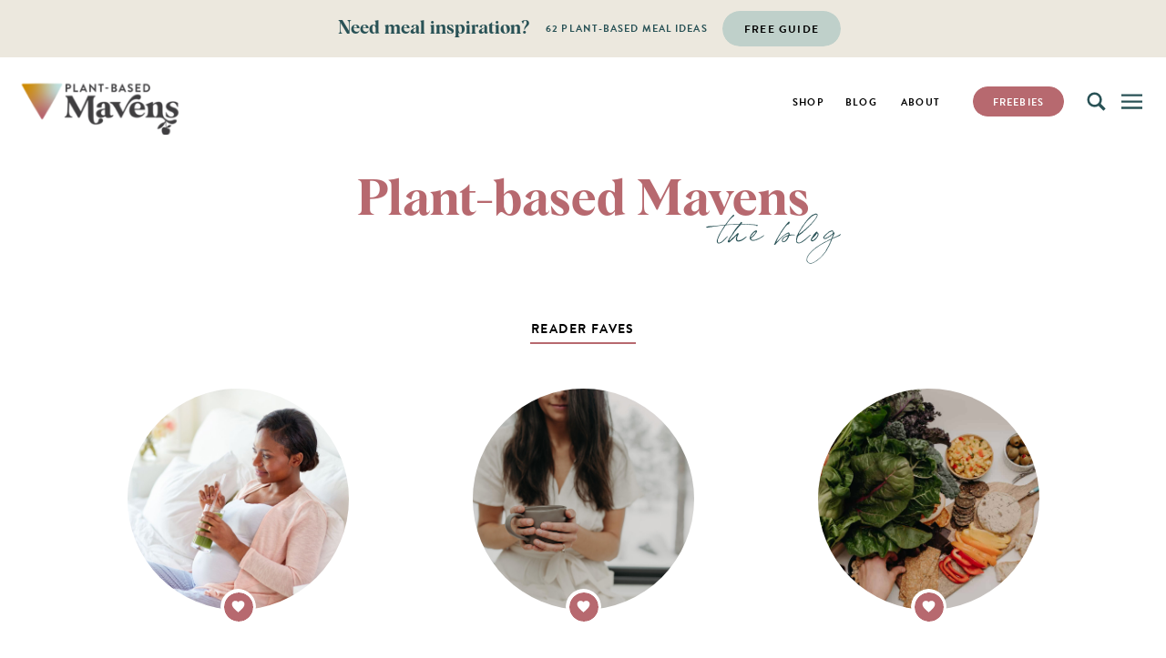

--- FILE ---
content_type: text/html; charset=UTF-8
request_url: https://plantbasedmavens.com/tag/diet-culture/
body_size: 42340
content:
<!DOCTYPE html>
<html lang="en-US" class="d">
<head>
<link rel="stylesheet" type="text/css" href="//lib.showit.co/engine/2.4.3/showit.css" />
<meta name='robots' content='noindex, follow' />

<!-- Google Tag Manager by PYS -->
    <script data-cfasync="false" data-pagespeed-no-defer>
	    window.dataLayerPYS = window.dataLayerPYS || [];
	</script>
<!-- End Google Tag Manager by PYS -->
	<!-- This site is optimized with the Yoast SEO plugin v26.8 - https://yoast.com/product/yoast-seo-wordpress/ -->
	<title>diet culture Archives - Plant-Based Mavens</title>
	<meta property="og:locale" content="en_US" />
	<meta property="og:type" content="article" />
	<meta property="og:title" content="diet culture Archives - Plant-Based Mavens" />
	<meta property="og:url" content="https://plantbasedmavens.com/tag/diet-culture/" />
	<meta property="og:site_name" content="Plant-Based Mavens" />
	<meta name="twitter:card" content="summary_large_image" />
	<script type="application/ld+json" class="yoast-schema-graph">{"@context":"https://schema.org","@graph":[{"@type":"CollectionPage","@id":"https://plantbasedmavens.com/tag/diet-culture/","url":"https://plantbasedmavens.com/tag/diet-culture/","name":"diet culture Archives - Plant-Based Mavens","isPartOf":{"@id":"https://plantbasedmavens.com/#website"},"primaryImageOfPage":{"@id":"https://plantbasedmavens.com/tag/diet-culture/#primaryimage"},"image":{"@id":"https://plantbasedmavens.com/tag/diet-culture/#primaryimage"},"thumbnailUrl":"https://plantbasedmavens.com/wp-content/uploads/2024/07/navigating-diet-culture.jpg","breadcrumb":{"@id":"https://plantbasedmavens.com/tag/diet-culture/#breadcrumb"},"inLanguage":"en-US"},{"@type":"ImageObject","inLanguage":"en-US","@id":"https://plantbasedmavens.com/tag/diet-culture/#primaryimage","url":"https://plantbasedmavens.com/wp-content/uploads/2024/07/navigating-diet-culture.jpg","contentUrl":"https://plantbasedmavens.com/wp-content/uploads/2024/07/navigating-diet-culture.jpg","width":1200,"height":800,"caption":"navigating diet culture"},{"@type":"BreadcrumbList","@id":"https://plantbasedmavens.com/tag/diet-culture/#breadcrumb","itemListElement":[{"@type":"ListItem","position":1,"name":"Home","item":"https://plantbasedmavens.com/"},{"@type":"ListItem","position":2,"name":"diet culture"}]},{"@type":"WebSite","@id":"https://plantbasedmavens.com/#website","url":"https://plantbasedmavens.com/","name":"Plant-Based Mavens","description":"Women&#039;s plant-based nutrition &amp; lifestyle","publisher":{"@id":"https://plantbasedmavens.com/#organization"},"potentialAction":[{"@type":"SearchAction","target":{"@type":"EntryPoint","urlTemplate":"https://plantbasedmavens.com/?s={search_term_string}"},"query-input":{"@type":"PropertyValueSpecification","valueRequired":true,"valueName":"search_term_string"}}],"inLanguage":"en-US"},{"@type":"Organization","@id":"https://plantbasedmavens.com/#organization","name":"Plant-Based Mavens","url":"https://plantbasedmavens.com/","logo":{"@type":"ImageObject","inLanguage":"en-US","@id":"https://plantbasedmavens.com/#/schema/logo/image/","url":"https://plantbasedmavens.com/wp-content/uploads/2024/02/PBM-full_teal-pink-yellow.png","contentUrl":"https://plantbasedmavens.com/wp-content/uploads/2024/02/PBM-full_teal-pink-yellow.png","width":2094,"height":728,"caption":"Plant-Based Mavens"},"image":{"@id":"https://plantbasedmavens.com/#/schema/logo/image/"},"sameAs":["https://www.facebook.com/profile.php?id=100076964720176","http://instagram.com/plantbasedmavens/"]}]}</script>
	<!-- / Yoast SEO plugin. -->


<link rel='dns-prefetch' href='//a.omappapi.com' />
<link rel="alternate" type="application/rss+xml" title="Plant-Based Mavens &raquo; Feed" href="https://plantbasedmavens.com/feed/" />
<link rel="alternate" type="application/rss+xml" title="Plant-Based Mavens &raquo; Comments Feed" href="https://plantbasedmavens.com/comments/feed/" />
<link rel="alternate" type="application/rss+xml" title="Plant-Based Mavens &raquo; diet culture Tag Feed" href="https://plantbasedmavens.com/tag/diet-culture/feed/" />
		<!-- This site uses the Google Analytics by MonsterInsights plugin v9.11.0 - Using Analytics tracking - https://www.monsterinsights.com/ -->
							<script src="//www.googletagmanager.com/gtag/js?id=G-H1KSC694YZ"  data-cfasync="false" data-wpfc-render="false" type="text/javascript" async></script>
			<script data-cfasync="false" data-wpfc-render="false" type="text/javascript">
				var mi_version = '9.11.0';
				var mi_track_user = true;
				var mi_no_track_reason = '';
								var MonsterInsightsDefaultLocations = {"page_location":"https:\/\/plantbasedmavens.com\/tag\/diet-culture\/"};
								MonsterInsightsDefaultLocations.page_location = window.location.href;
								if ( typeof MonsterInsightsPrivacyGuardFilter === 'function' ) {
					var MonsterInsightsLocations = (typeof MonsterInsightsExcludeQuery === 'object') ? MonsterInsightsPrivacyGuardFilter( MonsterInsightsExcludeQuery ) : MonsterInsightsPrivacyGuardFilter( MonsterInsightsDefaultLocations );
				} else {
					var MonsterInsightsLocations = (typeof MonsterInsightsExcludeQuery === 'object') ? MonsterInsightsExcludeQuery : MonsterInsightsDefaultLocations;
				}

								var disableStrs = [
										'ga-disable-G-H1KSC694YZ',
									];

				/* Function to detect opted out users */
				function __gtagTrackerIsOptedOut() {
					for (var index = 0; index < disableStrs.length; index++) {
						if (document.cookie.indexOf(disableStrs[index] + '=true') > -1) {
							return true;
						}
					}

					return false;
				}

				/* Disable tracking if the opt-out cookie exists. */
				if (__gtagTrackerIsOptedOut()) {
					for (var index = 0; index < disableStrs.length; index++) {
						window[disableStrs[index]] = true;
					}
				}

				/* Opt-out function */
				function __gtagTrackerOptout() {
					for (var index = 0; index < disableStrs.length; index++) {
						document.cookie = disableStrs[index] + '=true; expires=Thu, 31 Dec 2099 23:59:59 UTC; path=/';
						window[disableStrs[index]] = true;
					}
				}

				if ('undefined' === typeof gaOptout) {
					function gaOptout() {
						__gtagTrackerOptout();
					}
				}
								window.dataLayerPYS = window.dataLayerPYS || [];

				window.MonsterInsightsDualTracker = {
					helpers: {},
					trackers: {},
				};
				if (mi_track_user) {
					function __gtagDataLayer() {
						dataLayer.push(arguments);
					}

					function __gtagTracker(type, name, parameters) {
						if (!parameters) {
							parameters = {};
						}

						if (parameters.send_to) {
							__gtagDataLayer.apply(null, arguments);
							return;
						}

						if (type === 'event') {
														parameters.send_to = monsterinsights_frontend.v4_id;
							var hookName = name;
							if (typeof parameters['event_category'] !== 'undefined') {
								hookName = parameters['event_category'] + ':' + name;
							}

							if (typeof MonsterInsightsDualTracker.trackers[hookName] !== 'undefined') {
								MonsterInsightsDualTracker.trackers[hookName](parameters);
							} else {
								__gtagDataLayer('event', name, parameters);
							}
							
						} else {
							__gtagDataLayer.apply(null, arguments);
						}
					}

					__gtagTracker('js', new Date());
					__gtagTracker('set', {
						'developer_id.dZGIzZG': true,
											});
					if ( MonsterInsightsLocations.page_location ) {
						__gtagTracker('set', MonsterInsightsLocations);
					}
										__gtagTracker('config', 'G-H1KSC694YZ', {"forceSSL":"true","link_attribution":"true"} );
										window.gtag = __gtagTracker;										(function () {
						/* https://developers.google.com/analytics/devguides/collection/analyticsjs/ */
						/* ga and __gaTracker compatibility shim. */
						var noopfn = function () {
							return null;
						};
						var newtracker = function () {
							return new Tracker();
						};
						var Tracker = function () {
							return null;
						};
						var p = Tracker.prototype;
						p.get = noopfn;
						p.set = noopfn;
						p.send = function () {
							var args = Array.prototype.slice.call(arguments);
							args.unshift('send');
							__gaTracker.apply(null, args);
						};
						var __gaTracker = function () {
							var len = arguments.length;
							if (len === 0) {
								return;
							}
							var f = arguments[len - 1];
							if (typeof f !== 'object' || f === null || typeof f.hitCallback !== 'function') {
								if ('send' === arguments[0]) {
									var hitConverted, hitObject = false, action;
									if ('event' === arguments[1]) {
										if ('undefined' !== typeof arguments[3]) {
											hitObject = {
												'eventAction': arguments[3],
												'eventCategory': arguments[2],
												'eventLabel': arguments[4],
												'value': arguments[5] ? arguments[5] : 1,
											}
										}
									}
									if ('pageview' === arguments[1]) {
										if ('undefined' !== typeof arguments[2]) {
											hitObject = {
												'eventAction': 'page_view',
												'page_path': arguments[2],
											}
										}
									}
									if (typeof arguments[2] === 'object') {
										hitObject = arguments[2];
									}
									if (typeof arguments[5] === 'object') {
										Object.assign(hitObject, arguments[5]);
									}
									if ('undefined' !== typeof arguments[1].hitType) {
										hitObject = arguments[1];
										if ('pageview' === hitObject.hitType) {
											hitObject.eventAction = 'page_view';
										}
									}
									if (hitObject) {
										action = 'timing' === arguments[1].hitType ? 'timing_complete' : hitObject.eventAction;
										hitConverted = mapArgs(hitObject);
										__gtagTracker('event', action, hitConverted);
									}
								}
								return;
							}

							function mapArgs(args) {
								var arg, hit = {};
								var gaMap = {
									'eventCategory': 'event_category',
									'eventAction': 'event_action',
									'eventLabel': 'event_label',
									'eventValue': 'event_value',
									'nonInteraction': 'non_interaction',
									'timingCategory': 'event_category',
									'timingVar': 'name',
									'timingValue': 'value',
									'timingLabel': 'event_label',
									'page': 'page_path',
									'location': 'page_location',
									'title': 'page_title',
									'referrer' : 'page_referrer',
								};
								for (arg in args) {
																		if (!(!args.hasOwnProperty(arg) || !gaMap.hasOwnProperty(arg))) {
										hit[gaMap[arg]] = args[arg];
									} else {
										hit[arg] = args[arg];
									}
								}
								return hit;
							}

							try {
								f.hitCallback();
							} catch (ex) {
							}
						};
						__gaTracker.create = newtracker;
						__gaTracker.getByName = newtracker;
						__gaTracker.getAll = function () {
							return [];
						};
						__gaTracker.remove = noopfn;
						__gaTracker.loaded = true;
						window['__gaTracker'] = __gaTracker;
					})();
									} else {
										console.log("");
					(function () {
						function __gtagTracker() {
							return null;
						}

						window['__gtagTracker'] = __gtagTracker;
						window['gtag'] = __gtagTracker;
					})();
									}
			</script>
							<!-- / Google Analytics by MonsterInsights -->
		<script type="text/javascript">
/* <![CDATA[ */
window._wpemojiSettings = {"baseUrl":"https:\/\/s.w.org\/images\/core\/emoji\/16.0.1\/72x72\/","ext":".png","svgUrl":"https:\/\/s.w.org\/images\/core\/emoji\/16.0.1\/svg\/","svgExt":".svg","source":{"concatemoji":"https:\/\/plantbasedmavens.com\/wp-includes\/js\/wp-emoji-release.min.js?ver=6.8.3"}};
/*! This file is auto-generated */
!function(s,n){var o,i,e;function c(e){try{var t={supportTests:e,timestamp:(new Date).valueOf()};sessionStorage.setItem(o,JSON.stringify(t))}catch(e){}}function p(e,t,n){e.clearRect(0,0,e.canvas.width,e.canvas.height),e.fillText(t,0,0);var t=new Uint32Array(e.getImageData(0,0,e.canvas.width,e.canvas.height).data),a=(e.clearRect(0,0,e.canvas.width,e.canvas.height),e.fillText(n,0,0),new Uint32Array(e.getImageData(0,0,e.canvas.width,e.canvas.height).data));return t.every(function(e,t){return e===a[t]})}function u(e,t){e.clearRect(0,0,e.canvas.width,e.canvas.height),e.fillText(t,0,0);for(var n=e.getImageData(16,16,1,1),a=0;a<n.data.length;a++)if(0!==n.data[a])return!1;return!0}function f(e,t,n,a){switch(t){case"flag":return n(e,"\ud83c\udff3\ufe0f\u200d\u26a7\ufe0f","\ud83c\udff3\ufe0f\u200b\u26a7\ufe0f")?!1:!n(e,"\ud83c\udde8\ud83c\uddf6","\ud83c\udde8\u200b\ud83c\uddf6")&&!n(e,"\ud83c\udff4\udb40\udc67\udb40\udc62\udb40\udc65\udb40\udc6e\udb40\udc67\udb40\udc7f","\ud83c\udff4\u200b\udb40\udc67\u200b\udb40\udc62\u200b\udb40\udc65\u200b\udb40\udc6e\u200b\udb40\udc67\u200b\udb40\udc7f");case"emoji":return!a(e,"\ud83e\udedf")}return!1}function g(e,t,n,a){var r="undefined"!=typeof WorkerGlobalScope&&self instanceof WorkerGlobalScope?new OffscreenCanvas(300,150):s.createElement("canvas"),o=r.getContext("2d",{willReadFrequently:!0}),i=(o.textBaseline="top",o.font="600 32px Arial",{});return e.forEach(function(e){i[e]=t(o,e,n,a)}),i}function t(e){var t=s.createElement("script");t.src=e,t.defer=!0,s.head.appendChild(t)}"undefined"!=typeof Promise&&(o="wpEmojiSettingsSupports",i=["flag","emoji"],n.supports={everything:!0,everythingExceptFlag:!0},e=new Promise(function(e){s.addEventListener("DOMContentLoaded",e,{once:!0})}),new Promise(function(t){var n=function(){try{var e=JSON.parse(sessionStorage.getItem(o));if("object"==typeof e&&"number"==typeof e.timestamp&&(new Date).valueOf()<e.timestamp+604800&&"object"==typeof e.supportTests)return e.supportTests}catch(e){}return null}();if(!n){if("undefined"!=typeof Worker&&"undefined"!=typeof OffscreenCanvas&&"undefined"!=typeof URL&&URL.createObjectURL&&"undefined"!=typeof Blob)try{var e="postMessage("+g.toString()+"("+[JSON.stringify(i),f.toString(),p.toString(),u.toString()].join(",")+"));",a=new Blob([e],{type:"text/javascript"}),r=new Worker(URL.createObjectURL(a),{name:"wpTestEmojiSupports"});return void(r.onmessage=function(e){c(n=e.data),r.terminate(),t(n)})}catch(e){}c(n=g(i,f,p,u))}t(n)}).then(function(e){for(var t in e)n.supports[t]=e[t],n.supports.everything=n.supports.everything&&n.supports[t],"flag"!==t&&(n.supports.everythingExceptFlag=n.supports.everythingExceptFlag&&n.supports[t]);n.supports.everythingExceptFlag=n.supports.everythingExceptFlag&&!n.supports.flag,n.DOMReady=!1,n.readyCallback=function(){n.DOMReady=!0}}).then(function(){return e}).then(function(){var e;n.supports.everything||(n.readyCallback(),(e=n.source||{}).concatemoji?t(e.concatemoji):e.wpemoji&&e.twemoji&&(t(e.twemoji),t(e.wpemoji)))}))}((window,document),window._wpemojiSettings);
/* ]]> */
</script>
<style id='wp-emoji-styles-inline-css' type='text/css'>

	img.wp-smiley, img.emoji {
		display: inline !important;
		border: none !important;
		box-shadow: none !important;
		height: 1em !important;
		width: 1em !important;
		margin: 0 0.07em !important;
		vertical-align: -0.1em !important;
		background: none !important;
		padding: 0 !important;
	}
</style>
<link rel='stylesheet' id='wp-block-library-css' href='https://plantbasedmavens.com/wp-includes/css/dist/block-library/style.min.css?ver=6.8.3' type='text/css' media='all' />
<style id='classic-theme-styles-inline-css' type='text/css'>
/*! This file is auto-generated */
.wp-block-button__link{color:#fff;background-color:#32373c;border-radius:9999px;box-shadow:none;text-decoration:none;padding:calc(.667em + 2px) calc(1.333em + 2px);font-size:1.125em}.wp-block-file__button{background:#32373c;color:#fff;text-decoration:none}
</style>
<style id='global-styles-inline-css' type='text/css'>
:root{--wp--preset--aspect-ratio--square: 1;--wp--preset--aspect-ratio--4-3: 4/3;--wp--preset--aspect-ratio--3-4: 3/4;--wp--preset--aspect-ratio--3-2: 3/2;--wp--preset--aspect-ratio--2-3: 2/3;--wp--preset--aspect-ratio--16-9: 16/9;--wp--preset--aspect-ratio--9-16: 9/16;--wp--preset--color--black: #000000;--wp--preset--color--cyan-bluish-gray: #abb8c3;--wp--preset--color--white: #ffffff;--wp--preset--color--pale-pink: #f78da7;--wp--preset--color--vivid-red: #cf2e2e;--wp--preset--color--luminous-vivid-orange: #ff6900;--wp--preset--color--luminous-vivid-amber: #fcb900;--wp--preset--color--light-green-cyan: #7bdcb5;--wp--preset--color--vivid-green-cyan: #00d084;--wp--preset--color--pale-cyan-blue: #8ed1fc;--wp--preset--color--vivid-cyan-blue: #0693e3;--wp--preset--color--vivid-purple: #9b51e0;--wp--preset--gradient--vivid-cyan-blue-to-vivid-purple: linear-gradient(135deg,rgba(6,147,227,1) 0%,rgb(155,81,224) 100%);--wp--preset--gradient--light-green-cyan-to-vivid-green-cyan: linear-gradient(135deg,rgb(122,220,180) 0%,rgb(0,208,130) 100%);--wp--preset--gradient--luminous-vivid-amber-to-luminous-vivid-orange: linear-gradient(135deg,rgba(252,185,0,1) 0%,rgba(255,105,0,1) 100%);--wp--preset--gradient--luminous-vivid-orange-to-vivid-red: linear-gradient(135deg,rgba(255,105,0,1) 0%,rgb(207,46,46) 100%);--wp--preset--gradient--very-light-gray-to-cyan-bluish-gray: linear-gradient(135deg,rgb(238,238,238) 0%,rgb(169,184,195) 100%);--wp--preset--gradient--cool-to-warm-spectrum: linear-gradient(135deg,rgb(74,234,220) 0%,rgb(151,120,209) 20%,rgb(207,42,186) 40%,rgb(238,44,130) 60%,rgb(251,105,98) 80%,rgb(254,248,76) 100%);--wp--preset--gradient--blush-light-purple: linear-gradient(135deg,rgb(255,206,236) 0%,rgb(152,150,240) 100%);--wp--preset--gradient--blush-bordeaux: linear-gradient(135deg,rgb(254,205,165) 0%,rgb(254,45,45) 50%,rgb(107,0,62) 100%);--wp--preset--gradient--luminous-dusk: linear-gradient(135deg,rgb(255,203,112) 0%,rgb(199,81,192) 50%,rgb(65,88,208) 100%);--wp--preset--gradient--pale-ocean: linear-gradient(135deg,rgb(255,245,203) 0%,rgb(182,227,212) 50%,rgb(51,167,181) 100%);--wp--preset--gradient--electric-grass: linear-gradient(135deg,rgb(202,248,128) 0%,rgb(113,206,126) 100%);--wp--preset--gradient--midnight: linear-gradient(135deg,rgb(2,3,129) 0%,rgb(40,116,252) 100%);--wp--preset--font-size--small: 13px;--wp--preset--font-size--medium: 20px;--wp--preset--font-size--large: 36px;--wp--preset--font-size--x-large: 42px;--wp--preset--spacing--20: 0.44rem;--wp--preset--spacing--30: 0.67rem;--wp--preset--spacing--40: 1rem;--wp--preset--spacing--50: 1.5rem;--wp--preset--spacing--60: 2.25rem;--wp--preset--spacing--70: 3.38rem;--wp--preset--spacing--80: 5.06rem;--wp--preset--shadow--natural: 6px 6px 9px rgba(0, 0, 0, 0.2);--wp--preset--shadow--deep: 12px 12px 50px rgba(0, 0, 0, 0.4);--wp--preset--shadow--sharp: 6px 6px 0px rgba(0, 0, 0, 0.2);--wp--preset--shadow--outlined: 6px 6px 0px -3px rgba(255, 255, 255, 1), 6px 6px rgba(0, 0, 0, 1);--wp--preset--shadow--crisp: 6px 6px 0px rgba(0, 0, 0, 1);}:where(.is-layout-flex){gap: 0.5em;}:where(.is-layout-grid){gap: 0.5em;}body .is-layout-flex{display: flex;}.is-layout-flex{flex-wrap: wrap;align-items: center;}.is-layout-flex > :is(*, div){margin: 0;}body .is-layout-grid{display: grid;}.is-layout-grid > :is(*, div){margin: 0;}:where(.wp-block-columns.is-layout-flex){gap: 2em;}:where(.wp-block-columns.is-layout-grid){gap: 2em;}:where(.wp-block-post-template.is-layout-flex){gap: 1.25em;}:where(.wp-block-post-template.is-layout-grid){gap: 1.25em;}.has-black-color{color: var(--wp--preset--color--black) !important;}.has-cyan-bluish-gray-color{color: var(--wp--preset--color--cyan-bluish-gray) !important;}.has-white-color{color: var(--wp--preset--color--white) !important;}.has-pale-pink-color{color: var(--wp--preset--color--pale-pink) !important;}.has-vivid-red-color{color: var(--wp--preset--color--vivid-red) !important;}.has-luminous-vivid-orange-color{color: var(--wp--preset--color--luminous-vivid-orange) !important;}.has-luminous-vivid-amber-color{color: var(--wp--preset--color--luminous-vivid-amber) !important;}.has-light-green-cyan-color{color: var(--wp--preset--color--light-green-cyan) !important;}.has-vivid-green-cyan-color{color: var(--wp--preset--color--vivid-green-cyan) !important;}.has-pale-cyan-blue-color{color: var(--wp--preset--color--pale-cyan-blue) !important;}.has-vivid-cyan-blue-color{color: var(--wp--preset--color--vivid-cyan-blue) !important;}.has-vivid-purple-color{color: var(--wp--preset--color--vivid-purple) !important;}.has-black-background-color{background-color: var(--wp--preset--color--black) !important;}.has-cyan-bluish-gray-background-color{background-color: var(--wp--preset--color--cyan-bluish-gray) !important;}.has-white-background-color{background-color: var(--wp--preset--color--white) !important;}.has-pale-pink-background-color{background-color: var(--wp--preset--color--pale-pink) !important;}.has-vivid-red-background-color{background-color: var(--wp--preset--color--vivid-red) !important;}.has-luminous-vivid-orange-background-color{background-color: var(--wp--preset--color--luminous-vivid-orange) !important;}.has-luminous-vivid-amber-background-color{background-color: var(--wp--preset--color--luminous-vivid-amber) !important;}.has-light-green-cyan-background-color{background-color: var(--wp--preset--color--light-green-cyan) !important;}.has-vivid-green-cyan-background-color{background-color: var(--wp--preset--color--vivid-green-cyan) !important;}.has-pale-cyan-blue-background-color{background-color: var(--wp--preset--color--pale-cyan-blue) !important;}.has-vivid-cyan-blue-background-color{background-color: var(--wp--preset--color--vivid-cyan-blue) !important;}.has-vivid-purple-background-color{background-color: var(--wp--preset--color--vivid-purple) !important;}.has-black-border-color{border-color: var(--wp--preset--color--black) !important;}.has-cyan-bluish-gray-border-color{border-color: var(--wp--preset--color--cyan-bluish-gray) !important;}.has-white-border-color{border-color: var(--wp--preset--color--white) !important;}.has-pale-pink-border-color{border-color: var(--wp--preset--color--pale-pink) !important;}.has-vivid-red-border-color{border-color: var(--wp--preset--color--vivid-red) !important;}.has-luminous-vivid-orange-border-color{border-color: var(--wp--preset--color--luminous-vivid-orange) !important;}.has-luminous-vivid-amber-border-color{border-color: var(--wp--preset--color--luminous-vivid-amber) !important;}.has-light-green-cyan-border-color{border-color: var(--wp--preset--color--light-green-cyan) !important;}.has-vivid-green-cyan-border-color{border-color: var(--wp--preset--color--vivid-green-cyan) !important;}.has-pale-cyan-blue-border-color{border-color: var(--wp--preset--color--pale-cyan-blue) !important;}.has-vivid-cyan-blue-border-color{border-color: var(--wp--preset--color--vivid-cyan-blue) !important;}.has-vivid-purple-border-color{border-color: var(--wp--preset--color--vivid-purple) !important;}.has-vivid-cyan-blue-to-vivid-purple-gradient-background{background: var(--wp--preset--gradient--vivid-cyan-blue-to-vivid-purple) !important;}.has-light-green-cyan-to-vivid-green-cyan-gradient-background{background: var(--wp--preset--gradient--light-green-cyan-to-vivid-green-cyan) !important;}.has-luminous-vivid-amber-to-luminous-vivid-orange-gradient-background{background: var(--wp--preset--gradient--luminous-vivid-amber-to-luminous-vivid-orange) !important;}.has-luminous-vivid-orange-to-vivid-red-gradient-background{background: var(--wp--preset--gradient--luminous-vivid-orange-to-vivid-red) !important;}.has-very-light-gray-to-cyan-bluish-gray-gradient-background{background: var(--wp--preset--gradient--very-light-gray-to-cyan-bluish-gray) !important;}.has-cool-to-warm-spectrum-gradient-background{background: var(--wp--preset--gradient--cool-to-warm-spectrum) !important;}.has-blush-light-purple-gradient-background{background: var(--wp--preset--gradient--blush-light-purple) !important;}.has-blush-bordeaux-gradient-background{background: var(--wp--preset--gradient--blush-bordeaux) !important;}.has-luminous-dusk-gradient-background{background: var(--wp--preset--gradient--luminous-dusk) !important;}.has-pale-ocean-gradient-background{background: var(--wp--preset--gradient--pale-ocean) !important;}.has-electric-grass-gradient-background{background: var(--wp--preset--gradient--electric-grass) !important;}.has-midnight-gradient-background{background: var(--wp--preset--gradient--midnight) !important;}.has-small-font-size{font-size: var(--wp--preset--font-size--small) !important;}.has-medium-font-size{font-size: var(--wp--preset--font-size--medium) !important;}.has-large-font-size{font-size: var(--wp--preset--font-size--large) !important;}.has-x-large-font-size{font-size: var(--wp--preset--font-size--x-large) !important;}
:where(.wp-block-post-template.is-layout-flex){gap: 1.25em;}:where(.wp-block-post-template.is-layout-grid){gap: 1.25em;}
:where(.wp-block-columns.is-layout-flex){gap: 2em;}:where(.wp-block-columns.is-layout-grid){gap: 2em;}
:root :where(.wp-block-pullquote){font-size: 1.5em;line-height: 1.6;}
</style>
<link rel='stylesheet' id='easyazon-addition-popovers-css' href='https://plantbasedmavens.com/wp-content/plugins/easyazon/addition/components/popovers/resources/popovers.css?ver=5.1.0' type='text/css' media='all' />
<link rel="preload" class="mv-grow-style" href="https://plantbasedmavens.com/wp-content/plugins/social-pug/assets/dist/style-frontend-pro.css?ver=1.35.1" as="style"><noscript><link rel='stylesheet' id='dpsp-frontend-style-pro-css' href='https://plantbasedmavens.com/wp-content/plugins/social-pug/assets/dist/style-frontend-pro.css?ver=1.35.1' type='text/css' media='all' />
</noscript><style id='dpsp-frontend-style-pro-inline-css' type='text/css'>

				@media screen and ( max-width : 720px ) {
					.dpsp-content-wrapper.dpsp-hide-on-mobile,
					.dpsp-share-text.dpsp-hide-on-mobile {
						display: none;
					}
					.dpsp-has-spacing .dpsp-networks-btns-wrapper li {
						margin:0 2% 10px 0;
					}
					.dpsp-network-btn.dpsp-has-label:not(.dpsp-has-count) {
						max-height: 40px;
						padding: 0;
						justify-content: center;
					}
					.dpsp-content-wrapper.dpsp-size-small .dpsp-network-btn.dpsp-has-label:not(.dpsp-has-count){
						max-height: 32px;
					}
					.dpsp-content-wrapper.dpsp-size-large .dpsp-network-btn.dpsp-has-label:not(.dpsp-has-count){
						max-height: 46px;
					}
				}
			
			@media screen and ( max-width : 720px ) {
				aside#dpsp-floating-sidebar.dpsp-hide-on-mobile.opened {
					display: none;
				}
			}
			
</style>
<link rel='stylesheet' id='pub-style-css' href='https://plantbasedmavens.com/wp-content/themes/showit/pubs/dorqnqqmqeqg1qesik7fka/20250917191443S88z9xr/assets/pub.css?ver=1758136498' type='text/css' media='all' />
<style id='kadence-blocks-global-variables-inline-css' type='text/css'>
:root {--global-kb-font-size-sm:clamp(0.8rem, 0.73rem + 0.217vw, 0.9rem);--global-kb-font-size-md:clamp(1.1rem, 0.995rem + 0.326vw, 1.25rem);--global-kb-font-size-lg:clamp(1.75rem, 1.576rem + 0.543vw, 2rem);--global-kb-font-size-xl:clamp(2.25rem, 1.728rem + 1.63vw, 3rem);--global-kb-font-size-xxl:clamp(2.5rem, 1.456rem + 3.26vw, 4rem);--global-kb-font-size-xxxl:clamp(2.75rem, 0.489rem + 7.065vw, 6rem);}:root {--global-palette1: #3182CE;--global-palette2: #2B6CB0;--global-palette3: #1A202C;--global-palette4: #2D3748;--global-palette5: #4A5568;--global-palette6: #718096;--global-palette7: #EDF2F7;--global-palette8: #F7FAFC;--global-palette9: #ffffff;}
</style>
<script type="text/javascript" src="https://plantbasedmavens.com/wp-content/plugins/google-analytics-premium/assets/js/frontend-gtag.min.js?ver=9.11.0" id="monsterinsights-frontend-script-js" async="async" data-wp-strategy="async"></script>
<script data-cfasync="false" data-wpfc-render="false" type="text/javascript" id='monsterinsights-frontend-script-js-extra'>/* <![CDATA[ */
var monsterinsights_frontend = {"js_events_tracking":"true","download_extensions":"doc,pdf,ppt,zip,xls,docx,pptx,xlsx","inbound_paths":"[{\"path\":\"\\\/go\\\/\",\"label\":\"affiliate\"},{\"path\":\"\\\/recommend\\\/\",\"label\":\"affiliate\"}]","home_url":"https:\/\/plantbasedmavens.com","hash_tracking":"false","v4_id":"G-H1KSC694YZ"};/* ]]> */
</script>
<script type="text/javascript" src="https://plantbasedmavens.com/wp-includes/js/jquery/jquery.min.js?ver=3.7.1" id="jquery-core-js"></script>
<script type="text/javascript" id="jquery-core-js-after">
/* <![CDATA[ */
$ = jQuery;
/* ]]> */
</script>
<script type="text/javascript" src="https://plantbasedmavens.com/wp-includes/js/jquery/jquery-migrate.min.js?ver=3.4.1" id="jquery-migrate-js"></script>
<script type="text/javascript" src="https://plantbasedmavens.com/wp-content/themes/showit/pubs/dorqnqqmqeqg1qesik7fka/20250917191443S88z9xr/assets/pub.js?ver=1758136498" id="pub-script-js"></script>
<link rel="https://api.w.org/" href="https://plantbasedmavens.com/wp-json/" /><link rel="alternate" title="JSON" type="application/json" href="https://plantbasedmavens.com/wp-json/wp/v2/tags/126" /><link rel="EditURI" type="application/rsd+xml" title="RSD" href="https://plantbasedmavens.com/xmlrpc.php?rsd" />
<!-- Meta Pixel Code -->
<script>
!function(f,b,e,v,n,t,s)
{if(f.fbq)return;n=f.fbq=function(){n.callMethod?
n.callMethod.apply(n,arguments):n.queue.push(arguments)};
if(!f._fbq)f._fbq=n;n.push=n;n.loaded=!0;n.version='2.0';
n.queue=[];t=b.createElement(e);t.async=!0;
t.src=v;s=b.getElementsByTagName(e)[0];
s.parentNode.insertBefore(t,s)}(window, document,'script',
'https://connect.facebook.net/en_US/fbevents.js');
fbq('init', '578799263919182');
fbq('track', 'PageView');
</script>
<noscript><img height="1" width="1" style="display:none"
src="https://www.facebook.com/tr?id=578799263919182&ev=PageView&noscript=1"
/></noscript>
<!-- End Meta Pixel Code -->
<meta name="facebook-domain-verification" content="gnyxk1j62a0iigcoc7vyofvjpxdapb" />		<script type="text/javascript" async defer data-pin-color=""  data-pin-hover="true"
			src="https://plantbasedmavens.com/wp-content/plugins/pinterest-pin-it-button-on-image-hover-and-post/js/pinit.js"></script>
		<meta name="hubbub-info" description="Hubbub 1.35.1">
<meta charset="UTF-8" />
<meta name="viewport" content="width=device-width, initial-scale=1" />
<link rel="icon" type="image/png" href="//static.showit.co/200/Ct5KIydrQyKt0HI9OHqARQ/164086/favicon_triangle_pink_teal_light_blue.png" />
<link rel="preconnect" href="https://static.showit.co" />

<link rel="preconnect" href="https://fonts.googleapis.com">
<link rel="preconnect" href="https://fonts.gstatic.com" crossorigin>
<link href="https://fonts.googleapis.com/css?family=Nunito+Sans:700" rel="stylesheet" type="text/css"/>
<style>
@font-face{font-family:Brandon Grotesque Bold;src:url('//static.showit.co/file/rFdLsZQDSiqbFf6gjmT4_w/shared/brandongrotesque-bold.woff');}
@font-face{font-family:Albra Semi Bold;src:url('//static.showit.co/file/Xg5Qr1hnS1mFOD-hnx6Cfg/shared/albra-semi.woff');}
@font-face{font-family:Brandon Grotesque Regular;src:url('//static.showit.co/file/UbH2S7YGSKSd0kztUSkhRg/shared/brandongrotesque-regular.woff');}
@font-face{font-family:Bon Vivant;src:url('//static.showit.co/file/tFLyWtYrSZiykLrVRccORw/shared/bonvivant.woff');}
@font-face{font-family:Fab Style;src:url('//static.showit.co/file/BqCrzvzrRvu3EhZqsbqKhQ/shared/bp-fabstyle-bold.woff');}
@font-face{font-family:Kudryashev Headline;src:url('//static.showit.co/file/WTRMLXw3TyuapGaenuCCqw/shared/kudryashevheadline.woff');}
</style>
<script id="init_data" type="application/json">
{"mobile":{"w":320,"bgMediaType":"none","bgFillType":"color","bgColor":"#ffffff"},"desktop":{"w":1200,"bgColor":"#ffffff","bgMediaType":"none","bgFillType":"color"},"sid":"dorqnqqmqeqg1qesik7fka","break":768,"assetURL":"//static.showit.co","contactFormId":"164086/294130","cfAction":"aHR0cHM6Ly9jbGllbnRzZXJ2aWNlLnNob3dpdC5jby9jb250YWN0Zm9ybQ==","sgAction":"aHR0cHM6Ly9jbGllbnRzZXJ2aWNlLnNob3dpdC5jby9zb2NpYWxncmlk","blockData":[{"slug":"announcement-bar","visible":"a","states":[],"d":{"h":63,"w":1200,"bgFillType":"color","bgColor":"colors-6","bgMediaType":"none"},"m":{"h":150,"w":320,"bgFillType":"color","bgColor":"colors-6","bgMediaType":"none"}},{"slug":"blog-mobile-closed","visible":"m","states":[],"d":{"h":400,"w":1200,"bgFillType":"color","bgColor":"colors-7","bgMediaType":"none"},"m":{"h":70,"w":320,"bgFillType":"color","bgColor":"colors-7","bgMediaType":"none"}},{"slug":"blog-mobile-open","visible":"m","states":[],"d":{"h":400,"w":1200,"bgFillType":"color","bgColor":"colors-7","bgMediaType":"none"},"m":{"h":700,"w":320,"locking":{"side":"t"},"nature":"wH","bgFillType":"color","bgColor":"colors-7","bgMediaType":"none"}},{"slug":"menu","visible":"d","states":[],"d":{"h":97,"w":1200,"bgFillType":"color","bgColor":"colors-7","bgMediaType":"none"},"m":{"h":200,"w":320,"bgFillType":"color","bgColor":"colors-7","bgMediaType":"none"}},{"slug":"sticky-menu","visible":"d","states":[],"d":{"h":10,"w":1200,"locking":{"side":"t"},"bgFillType":"color","bgColor":"#000000:0","bgMediaType":"none"},"m":{"h":200,"w":320,"bgFillType":"color","bgColor":"colors-7","bgMediaType":"none"}},{"slug":"side-menu","visible":"d","states":[],"d":{"h":700,"w":1200,"locking":{"side":"t"},"nature":"wH","bgFillType":"color","bgColor":"#000000:0","bgMediaType":"none"},"m":{"h":200,"w":320,"bgFillType":"color","bgColor":"colors-7","bgMediaType":"none"}},{"slug":"search-bar","visible":"d","states":[],"d":{"h":700,"w":1200,"locking":{"side":"t"},"nature":"wH","bgFillType":"color","bgColor":"colors-5","bgMediaType":"none"},"m":{"h":200,"w":320,"bgFillType":"color","bgColor":"colors-5","bgMediaType":"none"}},{"slug":"blog-header","visible":"a","states":[],"d":{"h":141,"w":1200,"bgFillType":"color","bgColor":"colors-7","bgMediaType":"none"},"m":{"h":151,"w":320,"bgFillType":"color","bgColor":"colors-7","bgMediaType":"none"}},{"slug":"reader-faves","visible":"a","states":[{"d":{"bgFillType":"color","bgColor":"#000000:0","bgMediaType":"none"},"m":{"bgFillType":"color","bgColor":"#000000:0","bgMediaType":"none"},"slug":"view-1"},{"d":{"bgFillType":"color","bgColor":"#000000:0","bgMediaType":"none"},"m":{"bgFillType":"color","bgColor":"#000000:0","bgMediaType":"none"},"slug":"view-2"},{"d":{"bgFillType":"color","bgColor":"#000000:0","bgMediaType":"none"},"m":{"bgFillType":"color","bgColor":"#000000:0","bgMediaType":"none"},"slug":"view-3"}],"d":{"h":586,"w":1200,"bgFillType":"color","bgColor":"#ffffff","bgMediaType":"none"},"m":{"h":1060,"w":320,"bgFillType":"color","bgColor":"#ffffff","bgMediaType":"none"},"wpPostLookup":true,"stateTrans":[{},{},{}]},{"slug":"freebie-single-1","visible":"a","states":[],"d":{"h":700,"w":1200,"bgFillType":"color","bgColor":"colors-5","bgMediaType":"none"},"m":{"h":451,"w":320,"bgFillType":"color","bgColor":"colors-5","bgMediaType":"none"}},{"slug":"blog-header-1","visible":"a","states":[],"d":{"h":115,"w":1200,"bgFillType":"color","bgColor":"colors-7","bgMediaType":"none"},"m":{"h":82,"w":320,"bgFillType":"color","bgColor":"colors-7","bgMediaType":"none"}},{"slug":"latest-posts-4-posts","visible":"a","states":[{"d":{"bgFillType":"color","bgColor":"#000000:0","bgMediaType":"none"},"m":{"bgFillType":"color","bgColor":"#000000:0","bgMediaType":"none"},"slug":"view-1"},{"d":{"bgFillType":"color","bgColor":"#000000:0","bgMediaType":"none"},"m":{"bgFillType":"color","bgColor":"#000000:0","bgMediaType":"none"},"slug":"view-2"},{"d":{"bgFillType":"color","bgColor":"#000000:0","bgMediaType":"none"},"m":{"bgFillType":"color","bgColor":"#000000:0","bgMediaType":"none"},"slug":"view-3"},{"d":{"bgFillType":"color","bgColor":"#000000:0","bgMediaType":"none"},"m":{"bgFillType":"color","bgColor":"#000000:0","bgMediaType":"none"},"slug":"view-4"}],"d":{"h":590,"w":1200,"nature":"dH","bgFillType":"color","bgColor":"#ffffff","bgMediaType":"none"},"m":{"h":1940,"w":320,"bgFillType":"color","bgColor":"#ffffff","bgMediaType":"none"},"wpPostLookup":true,"stateTrans":[{},{},{},{}]},{"slug":"we-believe","visible":"a","states":[{"d":{"bgFillType":"color","bgColor":"#000000:0","bgMediaType":"none"},"m":{"bgFillType":"color","bgColor":"#000000:0","bgMediaType":"none"},"slug":"view-1"},{"d":{"bgFillType":"color","bgColor":"#000000:0","bgMediaType":"none"},"m":{"bgFillType":"color","bgColor":"#000000:0","bgMediaType":"none"},"slug":"view-2"},{"d":{"bgFillType":"color","bgColor":"#000000:0","bgMediaType":"none"},"m":{"bgFillType":"color","bgColor":"#000000:0","bgMediaType":"none"},"slug":"view-3"},{"d":{"bgFillType":"color","bgColor":"#000000:0","bgMediaType":"none"},"m":{"bgFillType":"color","bgColor":"#000000:0","bgMediaType":"none"},"slug":"view-4"},{"d":{"bgFillType":"color","bgColor":"#000000:0","bgMediaType":"none"},"m":{"bgFillType":"color","bgColor":"#000000:0","bgMediaType":"none"},"slug":"view-5"}],"d":{"h":261,"w":1200,"aav":4,"bgFillType":"color","bgColor":"#bfd0ca","bgMediaType":"none"},"m":{"h":179,"w":320,"aav":4,"bgFillType":"color","bgColor":"#bfd0ca","bgMediaType":"none"},"stateTrans":[{},{},{},{},{}]},{"slug":"browse-categories","visible":"a","states":[{"d":{"bgFillType":"color","bgColor":"#000000:0","bgMediaType":"none"},"m":{"bgFillType":"color","bgColor":"#000000:0","bgMediaType":"none"},"slug":"view-1"},{"d":{"bgFillType":"color","bgColor":"#000000:0","bgMediaType":"none"},"m":{"bgFillType":"color","bgColor":"#000000:0","bgMediaType":"none"},"slug":"view-2"},{"d":{"bgFillType":"color","bgColor":"#000000:0","bgMediaType":"none"},"m":{"bgFillType":"color","bgColor":"#000000:0","bgMediaType":"none"},"slug":"view-3"},{"d":{"bgFillType":"color","bgColor":"#000000:0","bgMediaType":"none"},"m":{"bgFillType":"color","bgColor":"#000000:0","bgMediaType":"none"},"slug":"view-4"},{"d":{"bgFillType":"color","bgColor":"#000000:0","bgMediaType":"none"},"m":{"bgFillType":"color","bgColor":"#000000:0","bgMediaType":"none"},"slug":"view-5"}],"d":{"h":186,"w":1200,"bgFillType":"color","bgColor":"#ffffff","bgMediaType":"none"},"m":{"h":247,"w":320,"bgFillType":"color","bgColor":"#ffffff","bgMediaType":"none"},"stateTrans":[{},{},{},{},{}]},{"slug":"posts-nutrition","visible":"a","states":[{"d":{"bgFillType":"color","bgColor":"#000000:0","bgMediaType":"none"},"m":{"bgFillType":"color","bgColor":"#000000:0","bgMediaType":"none"},"slug":"view-1"},{"d":{"bgFillType":"color","bgColor":"#000000:0","bgMediaType":"none"},"m":{"bgFillType":"color","bgColor":"#000000:0","bgMediaType":"none"},"slug":"view-2"},{"d":{"bgFillType":"color","bgColor":"#000000:0","bgMediaType":"none"},"m":{"bgFillType":"color","bgColor":"#000000:0","bgMediaType":"none"},"slug":"view-3"},{"d":{"bgFillType":"color","bgColor":"#000000:0","bgMediaType":"none"},"m":{"bgFillType":"color","bgColor":"#000000:0","bgMediaType":"none"},"slug":"view-4"}],"d":{"h":600,"w":1200,"trIn":{"type":"slide","direction":"Up"},"bgFillType":"color","bgColor":"#ffffff","bgMediaType":"none","tr":{"in":{"cl":"slideInUp","d":"0.5","dl":"0"}}},"m":{"h":624,"w":320,"bgFillType":"color","bgColor":"#ffffff","bgMediaType":"none"},"wpPostLookup":true,"stateTrans":[{},{},{},{}]},{"slug":"posts-recipes","visible":"a","states":[{"d":{"bgFillType":"color","bgColor":"#000000:0","bgMediaType":"none"},"m":{"bgFillType":"color","bgColor":"#000000:0","bgMediaType":"none"},"slug":"view-1"},{"d":{"bgFillType":"color","bgColor":"#000000:0","bgMediaType":"none"},"m":{"bgFillType":"color","bgColor":"#000000:0","bgMediaType":"none"},"slug":"view-2"},{"d":{"bgFillType":"color","bgColor":"#000000:0","bgMediaType":"none"},"m":{"bgFillType":"color","bgColor":"#000000:0","bgMediaType":"none"},"slug":"view-3"},{"d":{"bgFillType":"color","bgColor":"#000000:0","bgMediaType":"none"},"m":{"bgFillType":"color","bgColor":"#000000:0","bgMediaType":"none"},"slug":"view-4"}],"d":{"h":600,"w":1200,"trIn":{"type":"slide","direction":"Up"},"stateTrIn":{"type":"slide","direction":"Up"},"bgFillType":"color","bgColor":"#ffffff","bgMediaType":"none","tr":{"in":{"cl":"slideInUp","d":"0.5","dl":"0"}}},"m":{"h":624,"w":320,"trIn":{"type":"slide","direction":"Up"},"bgFillType":"color","bgColor":"#ffffff","bgMediaType":"none","tr":{"in":{"cl":"slideInUp","d":"0.5","dl":"0"}}},"wpPostLookup":true,"stateTrans":[{"d":{"in":{"cl":"slideInUp","d":"0.5","dl":"0","od":"slideInDown"}}},{"d":{"in":{"cl":"slideInUp","d":"0.5","dl":"0","od":"slideInDown"}}},{"d":{"in":{"cl":"slideInUp","d":"0.5","dl":"0","od":"slideInDown"}}},{"d":{"in":{"cl":"slideInUp","d":"0.5","dl":"0","od":"slideInDown"}}}]},{"slug":"posts-pregnancy","visible":"a","states":[{"d":{"bgFillType":"color","bgColor":"#000000:0","bgMediaType":"none"},"m":{"bgFillType":"color","bgColor":"#000000:0","bgMediaType":"none"},"slug":"view-1"},{"d":{"bgFillType":"color","bgColor":"#000000:0","bgMediaType":"none"},"m":{"bgFillType":"color","bgColor":"#000000:0","bgMediaType":"none"},"slug":"view-2"},{"d":{"bgFillType":"color","bgColor":"#000000:0","bgMediaType":"none"},"m":{"bgFillType":"color","bgColor":"#000000:0","bgMediaType":"none"},"slug":"view-3"},{"d":{"bgFillType":"color","bgColor":"#000000:0","bgMediaType":"none"},"m":{"bgFillType":"color","bgColor":"#000000:0","bgMediaType":"none"},"slug":"view-4"}],"d":{"h":600,"w":1200,"bgFillType":"color","bgColor":"#ffffff","bgMediaType":"none"},"m":{"h":624,"w":320,"bgFillType":"color","bgColor":"#ffffff","bgMediaType":"none"},"wpPostLookup":true,"stateTrans":[{},{},{},{}]},{"slug":"posts-intuitive-eating","visible":"a","states":[{"d":{"bgFillType":"color","bgColor":"#000000:0","bgMediaType":"none"},"m":{"bgFillType":"color","bgColor":"#000000:0","bgMediaType":"none"},"slug":"view-1"},{"d":{"bgFillType":"color","bgColor":"#000000:0","bgMediaType":"none"},"m":{"bgFillType":"color","bgColor":"#000000:0","bgMediaType":"none"},"slug":"view-2"},{"d":{"bgFillType":"color","bgColor":"#000000:0","bgMediaType":"none"},"m":{"bgFillType":"color","bgColor":"#000000:0","bgMediaType":"none"},"slug":"view-3"},{"d":{"bgFillType":"color","bgColor":"#000000:0","bgMediaType":"none"},"m":{"bgFillType":"color","bgColor":"#000000:0","bgMediaType":"none"},"slug":"view-4"}],"d":{"h":600,"w":1200,"bgFillType":"color","bgColor":"#ffffff","bgMediaType":"none"},"m":{"h":624,"w":320,"bgFillType":"color","bgColor":"#ffffff","bgMediaType":"none"},"wpPostLookup":true,"stateTrans":[{},{},{},{}]},{"slug":"posts-lifestyle","visible":"a","states":[{"d":{"bgFillType":"color","bgColor":"#000000:0","bgMediaType":"none"},"m":{"bgFillType":"color","bgColor":"#000000:0","bgMediaType":"none"},"slug":"view-1"},{"d":{"bgFillType":"color","bgColor":"#000000:0","bgMediaType":"none"},"m":{"bgFillType":"color","bgColor":"#000000:0","bgMediaType":"none"},"slug":"view-2"},{"d":{"bgFillType":"color","bgColor":"#000000:0","bgMediaType":"none"},"m":{"bgFillType":"color","bgColor":"#000000:0","bgMediaType":"none"},"slug":"view-3"},{"d":{"bgFillType":"color","bgColor":"#000000:0","bgMediaType":"none"},"m":{"bgFillType":"color","bgColor":"#000000:0","bgMediaType":"none"},"slug":"view-4"}],"d":{"h":600,"w":1200,"bgFillType":"color","bgColor":"#ffffff","bgMediaType":"none"},"m":{"h":624,"w":320,"bgFillType":"color","bgColor":"#ffffff","bgMediaType":"none"},"wpPostLookup":true,"stateTrans":[{},{},{},{}]},{"slug":"podcast-header","visible":"a","states":[],"d":{"h":141,"w":1200,"bgFillType":"color","bgColor":"colors-3","bgMediaType":"none"},"m":{"h":148,"w":320,"bgFillType":"color","bgColor":"colors-3","bgMediaType":"none"}},{"slug":"featured-episodes","visible":"a","states":[{"d":{"bgFillType":"color","bgColor":"#000000:0","bgMediaType":"none"},"m":{"bgFillType":"color","bgColor":"#000000:0","bgMediaType":"none"},"slug":"view-1"},{"d":{"bgFillType":"color","bgColor":"#000000:0","bgMediaType":"none"},"m":{"bgFillType":"color","bgColor":"#000000:0","bgMediaType":"none"},"slug":"view-2"},{"d":{"bgFillType":"color","bgColor":"#000000:0","bgMediaType":"none"},"m":{"bgFillType":"color","bgColor":"#000000:0","bgMediaType":"none"},"slug":"view-3"},{"d":{"bgFillType":"color","bgColor":"#000000:0","bgMediaType":"none"},"m":{"bgFillType":"color","bgColor":"#000000:0","bgMediaType":"none"},"slug":"view-4"}],"d":{"h":927,"w":1200,"bgFillType":"color","bgColor":"#f7f7f7","bgMediaType":"none"},"m":{"h":853,"w":320,"bgFillType":"color","bgColor":"#ffffff","bgMediaType":"none"},"wpPostLookup":true,"stateTrans":[{},{},{},{}]},{"slug":"freebies-2","visible":"a","states":[],"d":{"h":727,"w":1200,"bgFillType":"color","bgColor":"colors-6","bgMediaType":"none"},"m":{"h":1668,"w":320,"bgFillType":"color","bgColor":"colors-6","bgMediaType":"none"}},{"slug":"course-blog","visible":"a","states":[],"d":{"h":747,"w":1200,"bgFillType":"color","bgColor":"colors-7","bgMediaType":"none"},"m":{"h":794,"w":320,"bgFillType":"color","bgColor":"colors-7","bgMediaType":"none"}},{"slug":"join-the-list","visible":"a","states":[],"d":{"h":300,"w":1200,"bgFillType":"color","bgColor":"#ffffff","bgMediaType":"image","bgImage":{"key":"eDx03f0IQpSjmiHppCjwUw/164086/kayli-anderson-homepage-collaborate-smallimage-left.jpg","aspect_ratio":1.16898,"title":"Kayli-Anderson-Homepage-Collaborate-SmallImage-Left","type":"asset"},"bgOpacity":60,"bgPos":"cm","bgScale":"cover","bgScroll":"x"},"m":{"h":320,"w":320,"bgFillType":"color","bgColor":"#ffffff","bgMediaType":"image","bgImage":{"key":"DAzJYGsHT1CO_r0-6zeyzw/shared/jason-briscoe-ktrov7eujms-unsplash.jpg","aspect_ratio":1.5,"title":"jason-briscoe-KTrov7eujms-unsplash","type":"asset"},"bgOpacity":60,"bgPos":"cm","bgScale":"cover","bgScroll":"p"}},{"slug":"spacer","visible":"a","states":[],"d":{"h":89,"w":1200,"bgFillType":"color","bgColor":"#ece8de","bgMediaType":"none"},"m":{"h":55,"w":320,"bgFillType":"color","bgColor":"#ece8de","bgMediaType":"none"}},{"slug":"blog-footer","visible":"a","states":[],"d":{"h":195,"w":1200,"bgFillType":"color","bgColor":"colors-7","bgMediaType":"none"},"m":{"h":377,"w":320,"bgFillType":"color","bgColor":"colors-7","bgMediaType":"none"}},{"slug":"copyright","visible":"a","states":[],"d":{"h":60,"w":1200,"bgFillType":"color","bgColor":"colors-5","bgMediaType":"none"},"m":{"h":66,"w":320,"bgFillType":"color","bgColor":"colors-5","bgMediaType":"none"}}],"elementData":[{"type":"text","visible":"a","id":"announcement-bar_0","blockId":"announcement-bar","m":{"x":19,"y":50,"w":282,"h":29,"a":0},"d":{"x":546,"y":24,"w":207,"h":15,"a":0}},{"type":"simple","visible":"a","id":"announcement-bar_1","blockId":"announcement-bar","m":{"x":83,"y":92,"w":155,"h":39,"a":0},"d":{"x":753,"y":12,"w":130,"h":39,"a":0}},{"type":"text","visible":"a","id":"announcement-bar_2","blockId":"announcement-bar","m":{"x":83,"y":92,"w":155,"h":39,"a":0},"d":{"x":753,"y":13,"w":130,"h":39,"a":0}},{"type":"text","visible":"a","id":"announcement-bar_3","blockId":"announcement-bar","m":{"x":29,"y":20,"w":263,"h":30,"a":0},"d":{"x":317,"y":19,"w":237,"h":26,"a":0}},{"type":"graphic","visible":"a","id":"blog-mobile-closed_0","blockId":"blog-mobile-closed","m":{"x":12,"y":13,"w":154,"h":54,"a":0},"d":{"x":180,"y":70,"w":840,"h":260,"a":0},"c":{"key":"CGizRQ0nRrSVtQ5_Bmsjhg/164086/pbm_full_pink_yellow_light_blue.png","aspect_ratio":2.87637}},{"type":"simple","visible":"a","id":"blog-mobile-closed_1","blockId":"blog-mobile-closed","m":{"x":-13,"y":0,"w":346,"h":5,"a":0},"d":{"x":360,"y":120,"w":480,"h":160,"a":0}},{"type":"icon","visible":"a","id":"blog-mobile-closed_2","blockId":"blog-mobile-closed","m":{"x":271,"y":18,"w":34,"h":34,"a":0},"d":{"x":550,"y":150,"w":100,"h":100,"a":0},"pc":[{"type":"show","block":"blog-mobile-open"}]},{"type":"icon","visible":"a","id":"blog-mobile-open_0","blockId":"blog-mobile-open","m":{"x":148,"y":350,"w":26,"h":24,"a":0},"d":{"x":1090,"y":40,"w":20,"h":20,"a":0,"lockH":"r"}},{"type":"icon","visible":"a","id":"blog-mobile-open_1","blockId":"blog-mobile-open","m":{"x":270,"y":17,"w":35,"h":35,"a":0},"d":{"x":550,"y":150,"w":100,"h":100,"a":0},"pc":[{"type":"hide","block":"blog-mobile-open"}]},{"type":"graphic","visible":"a","id":"blog-mobile-open_2","blockId":"blog-mobile-open","m":{"x":12,"y":15,"w":154,"h":56,"a":0},"d":{"x":180,"y":70,"w":840,"h":260,"a":0},"c":{"key":"CGizRQ0nRrSVtQ5_Bmsjhg/164086/pbm_full_pink_yellow_light_blue.png","aspect_ratio":2.87637}},{"type":"simple","visible":"a","id":"blog-mobile-open_3","blockId":"blog-mobile-open","m":{"x":88,"y":439,"w":145,"h":39,"a":0},"d":{"x":360,"y":120,"w":480,"h":160,"a":0}},{"type":"text","visible":"a","id":"blog-mobile-open_4","blockId":"blog-mobile-open","m":{"x":89,"y":439,"w":144,"h":39,"a":0},"d":{"x":363,"y":40,"w":93,"h":20,"a":0}},{"type":"simple","visible":"a","id":"blog-mobile-open_5","blockId":"blog-mobile-open","m":{"x":22,"y":512,"w":277,"h":38,"a":0},"d":{"x":360,"y":120,"w":480,"h":160,"a":0}},{"type":"icon","visible":"a","id":"blog-mobile-open_6","blockId":"blog-mobile-open","m":{"x":28,"y":523,"w":18,"h":17,"a":0},"d":{"x":1090,"y":40,"w":20,"h":20,"a":0,"lockH":"r"}},{"type":"text","visible":"a","id":"blog-mobile-open_7","blockId":"blog-mobile-open","m":{"x":53,"y":523,"w":235,"h":18,"a":0},"d":{"x":546,"y":190,"w":108,"h":20,"a":0}},{"type":"simple","visible":"a","id":"blog-mobile-open_8","blockId":"blog-mobile-open","m":{"x":-13,"y":0,"w":346,"h":5,"a":0},"d":{"x":360,"y":120,"w":480,"h":160,"a":0}},{"type":"text","visible":"a","id":"blog-mobile-open_9","blockId":"blog-mobile-open","m":{"x":60,"y":192,"w":200,"h":17,"a":0},"d":{"x":973,"y":148,"w":135,"h":21,"a":0,"trIn":{"cl":"slideInRight","d":"0.5","dl":"0"},"lockH":"r","lockV":"t"}},{"type":"text","visible":"a","id":"blog-mobile-open_10","blockId":"blog-mobile-open","m":{"x":60,"y":231,"w":200,"h":17,"a":0},"d":{"x":913,"y":186,"w":255,"h":21,"a":0,"trIn":{"cl":"slideInRight","d":"0.5","dl":"0"},"lockH":"r","lockV":"t"}},{"type":"text","visible":"a","id":"blog-mobile-open_11","blockId":"blog-mobile-open","m":{"x":109,"y":277,"w":102,"h":17,"a":0},"d":{"x":1017,"y":235,"w":47,"h":15,"a":0,"trIn":{"cl":"slideInRight","d":"0.5","dl":"0"},"lockH":"r","lockV":"t"}},{"type":"text","visible":"a","id":"blog-mobile-open_12","blockId":"blog-mobile-open","m":{"x":109,"y":309,"w":102,"h":17,"a":0},"d":{"x":1011,"y":259,"w":60,"h":15,"a":0,"trIn":{"cl":"slideInRight","d":"0.5","dl":"0"},"lockH":"r","lockV":"t"}},{"type":"text","visible":"a","id":"blog-mobile-open_13","blockId":"blog-mobile-open","m":{"x":60,"y":153,"w":200,"h":17,"a":0},"d":{"x":972,"y":108,"w":135,"h":21,"a":0,"trIn":{"cl":"slideInRight","d":"0.5","dl":"0"},"lockH":"r","lockV":"t"}},{"type":"text","visible":"a","id":"blog-mobile-open_14","blockId":"blog-mobile-open","m":{"x":60,"y":114,"w":200,"h":17,"a":0},"d":{"x":956,"y":70,"w":167,"h":21,"a":0,"trIn":{"cl":"slideInRight","d":"0.5","dl":"0"},"lockH":"r","lockV":"t"}},{"type":"simple","visible":"a","id":"blog-mobile-open_15","blockId":"blog-mobile-open","m":{"x":89,"y":385,"w":144,"h":39,"a":0},"d":{"x":360,"y":120,"w":480,"h":160,"a":0}},{"type":"text","visible":"a","id":"blog-mobile-open_16","blockId":"blog-mobile-open","m":{"x":89,"y":385,"w":144,"h":39,"a":0},"d":{"x":363,"y":40,"w":93,"h":20,"a":0}},{"type":"text","visible":"a","id":"menu_0","blockId":"menu","m":{"x":109,"y":92,"w":102,"h":17,"a":0},"d":{"x":783,"y":42,"w":49,"h":14,"a":0,"lockH":"r"}},{"type":"graphic","visible":"a","id":"menu_1","blockId":"menu","m":{"x":48,"y":66,"w":224,"h":69,"a":0},"d":{"x":19,"y":26,"w":186,"h":59,"a":0,"lockH":"l"},"c":{"key":"CGizRQ0nRrSVtQ5_Bmsjhg/164086/pbm_full_pink_yellow_light_blue.png","aspect_ratio":2.87637}},{"type":"text","visible":"a","id":"menu_2","blockId":"menu","m":{"x":109,"y":92,"w":102,"h":17,"a":0},"d":{"x":836,"y":42,"w":59,"h":14,"a":0,"lockH":"r"}},{"type":"text","visible":"a","id":"menu_3","blockId":"menu","m":{"x":109,"y":92,"w":102,"h":17,"a":0},"d":{"x":898,"y":42,"w":65,"h":14,"a":0,"lockH":"r"}},{"type":"simple","visible":"a","id":"menu_4","blockId":"menu","m":{"x":48,"y":30,"w":224,"h":140,"a":0},"d":{"x":988,"y":32,"w":100,"h":33,"a":0,"lockH":"r"}},{"type":"text","visible":"a","id":"menu_5","blockId":"menu","m":{"x":109,"y":92,"w":102,"h":17,"a":0},"d":{"x":988,"y":32,"w":100,"h":33,"a":0,"lockH":"r"}},{"type":"icon","visible":"a","id":"menu_6","blockId":"menu","m":{"x":135,"y":75,"w":50,"h":50,"a":0},"d":{"x":1111,"y":36,"w":25,"h":25,"a":0,"lockH":"r"},"pc":[{"type":"show","block":"search-bar"}]},{"type":"icon","visible":"a","id":"menu_7","blockId":"menu","m":{"x":135,"y":75,"w":50,"h":50,"a":0},"d":{"x":1144,"y":30,"w":37,"h":37,"a":0,"lockH":"r"},"pc":[{"type":"show","block":"side-menu"}]},{"type":"icon","visible":"a","id":"sticky-menu_0","blockId":"sticky-menu","m":{"x":135,"y":75,"w":50,"h":50,"a":0},"d":{"x":1155,"y":14,"w":37,"h":37,"a":0,"lockH":"r"},"pc":[{"type":"show","block":"side-menu"}]},{"type":"simple","visible":"a","id":"side-menu_0","blockId":"side-menu","m":{"x":48,"y":30,"w":224,"h":140,"a":0},"d":{"x":879,"y":0,"w":321,"h":700,"a":0,"trIn":{"cl":"slideInRight","d":"0.5","dl":"0"},"lockH":"r","lockV":"s"}},{"type":"icon","visible":"a","id":"side-menu_1","blockId":"side-menu","m":{"x":135,"y":75,"w":50,"h":50,"a":0},"d":{"x":1153,"y":8,"w":39,"h":39,"a":0,"trIn":{"cl":"slideInRight","d":"0.5","dl":"0"},"lockH":"r","lockV":"t"},"pc":[{"type":"hide","block":"side-menu"}]},{"type":"simple","visible":"a","id":"side-menu_2","blockId":"side-menu","m":{"x":48,"y":30,"w":224,"h":140,"a":0},"d":{"x":984,"y":393,"w":114,"h":46,"a":0,"trIn":{"cl":"slideInRight","d":"0.5","dl":"0"},"lockH":"r","lockV":"t"}},{"type":"text","visible":"a","id":"side-menu_3","blockId":"side-menu","m":{"x":109,"y":92,"w":102,"h":17,"a":0},"d":{"x":984,"y":393,"w":114,"h":46,"a":0,"trIn":{"cl":"slideInRight","d":"0.5","dl":"0"},"lockH":"r","lockV":"t"}},{"type":"text","visible":"a","id":"side-menu_4","blockId":"side-menu","m":{"x":109,"y":92,"w":102,"h":17,"a":0},"d":{"x":973,"y":162,"w":135,"h":21,"a":0,"trIn":{"cl":"slideInRight","d":"0.5","dl":"0"},"lockH":"r","lockV":"t"}},{"type":"text","visible":"a","id":"side-menu_5","blockId":"side-menu","m":{"x":109,"y":92,"w":102,"h":17,"a":0},"d":{"x":913,"y":200,"w":255,"h":21,"a":0,"trIn":{"cl":"slideInRight","d":"0.5","dl":"0"},"lockH":"r","lockV":"t"}},{"type":"text","visible":"a","id":"side-menu_6","blockId":"side-menu","m":{"x":109,"y":92,"w":102,"h":17,"a":0},"d":{"x":1017,"y":249,"w":47,"h":15,"a":0,"trIn":{"cl":"slideInRight","d":"0.5","dl":"0"},"lockH":"r","lockV":"t"}},{"type":"text","visible":"a","id":"side-menu_7","blockId":"side-menu","m":{"x":109,"y":92,"w":102,"h":17,"a":0},"d":{"x":1011,"y":273,"w":60,"h":15,"a":0,"trIn":{"cl":"slideInRight","d":"0.5","dl":"0"},"lockH":"r","lockV":"t"}},{"type":"simple","visible":"a","id":"side-menu_8","blockId":"side-menu","m":{"x":48,"y":30,"w":224,"h":140,"a":0},"d":{"x":931,"y":463,"w":219,"h":40,"a":0,"trIn":{"cl":"slideInRight","d":"0.5","dl":"0"},"lockH":"r","lockV":"t"}},{"type":"icon","visible":"a","id":"side-menu_9","blockId":"side-menu","m":{"x":135,"y":75,"w":50,"h":50,"a":0},"d":{"x":937,"y":475,"w":17,"h":17,"a":0,"trIn":{"cl":"slideInRight","d":"0.5","dl":"0"},"lockH":"r","lockV":"t"}},{"type":"text","visible":"a","id":"side-menu_10","blockId":"side-menu","m":{"x":111,"y":91,"w":97.19999999999999,"h":18,"a":0},"d":{"x":962,"y":473,"w":177,"h":20,"a":0,"trIn":{"cl":"slideInRight","d":"0.5","dl":"0"},"lockH":"r","lockV":"t"}},{"type":"text","visible":"a","id":"side-menu_11","blockId":"side-menu","m":{"x":109,"y":92,"w":102,"h":17,"a":0},"d":{"x":972,"y":122,"w":135,"h":21,"a":0,"trIn":{"cl":"slideInRight","d":"0.5","dl":"0"},"lockH":"r","lockV":"t"}},{"type":"text","visible":"a","id":"side-menu_12","blockId":"side-menu","m":{"x":109,"y":92,"w":102,"h":17,"a":0},"d":{"x":956,"y":84,"w":167,"h":21,"a":0,"trIn":{"cl":"slideInRight","d":"0.5","dl":"0"},"lockH":"r","lockV":"t"}},{"type":"simple","visible":"a","id":"side-menu_13","blockId":"side-menu","m":{"x":48,"y":30,"w":224,"h":140,"a":0},"d":{"x":970,"y":327,"w":141,"h":46,"a":0,"trIn":{"cl":"slideInRight","d":"0.5","dl":"0"},"lockH":"r","lockV":"t"}},{"type":"text","visible":"a","id":"side-menu_14","blockId":"side-menu","m":{"x":109,"y":92,"w":102,"h":17,"a":0},"d":{"x":973,"y":327,"w":134,"h":46,"a":0,"trIn":{"cl":"slideInRight","d":"0.5","dl":"0"},"lockH":"r","lockV":"t"}},{"type":"simple","visible":"a","id":"search-bar_0","blockId":"search-bar","m":{"x":48,"y":30,"w":224,"h":140,"a":0},"d":{"x":403,"y":283,"w":394,"h":48,"a":0}},{"type":"text","visible":"a","id":"search-bar_1","blockId":"search-bar","m":{"x":111,"y":91,"w":97.19999999999999,"h":18,"a":0},"d":{"x":441,"y":293,"w":346,"h":29,"a":0}},{"type":"icon","visible":"a","id":"search-bar_2","blockId":"search-bar","m":{"x":135,"y":75,"w":50,"h":50,"a":0},"d":{"x":411,"y":297,"w":21,"h":21,"a":0}},{"type":"text","visible":"a","id":"search-bar_3","blockId":"search-bar","m":{"x":95,"y":85,"w":130.2,"h":31,"a":0},"d":{"x":378,"y":214,"w":444,"h":37,"a":0}},{"type":"icon","visible":"a","id":"search-bar_4","blockId":"search-bar","m":{"x":135,"y":75,"w":50,"h":50,"a":0},"d":{"x":1146,"y":15,"w":38,"h":38,"a":0,"lockH":"r"},"pc":[{"type":"hide","block":"search-bar"}]},{"type":"text","visible":"a","id":"blog-header_0","blockId":"blog-header","m":{"x":68,"y":27,"w":184,"h":41,"a":0},"d":{"x":333,"y":29,"w":534,"h":59,"a":0}},{"type":"text","visible":"a","id":"blog-header_1","blockId":"blog-header","m":{"x":109,"y":96,"w":102,"h":17,"a":0},"d":{"x":684,"y":61,"w":262,"h":19,"a":0}},{"type":"text","visible":"a","id":"reader-faves_0","blockId":"reader-faves","m":{"x":109,"y":45,"w":102,"h":17,"a":0},"d":{"x":521,"y":51,"w":158,"h":19,"a":0,"trIn":{"cl":"fadeIn","d":"0.5","dl":"0"}}},{"type":"line","visible":"a","id":"reader-faves_1","blockId":"reader-faves","m":{"x":108,"y":68,"w":104,"a":0},"d":{"x":542,"y":75,"w":116,"h":2,"a":0}},{"type":"graphic","visible":"a","id":"reader-faves_view-1_0","blockId":"reader-faves","m":{"x":60,"y":106,"w":200,"h":200,"a":0},"d":{"x":100,"y":126,"w":243,"h":243,"a":0,"trIn":{"cl":"fadeIn","d":"0.5","dl":"0"}},"c":{"key":"LExmd0LoQnSgjHr6cCDX4w/shared/ibrahim-boran-aoga9n8qnri-unsplash.jpg","aspect_ratio":0.74966}},{"type":"text","visible":"a","id":"reader-faves_view-1_1","blockId":"reader-faves","m":{"x":59,"y":328,"w":202,"h":65,"a":0},"d":{"x":100,"y":397,"w":243,"h":83,"a":0,"trIn":{"cl":"fadeIn","d":"0.5","dl":"0"}}},{"type":"simple","visible":"a","id":"reader-faves_view-1_2","blockId":"reader-faves","m":{"x":142,"y":285,"w":37,"h":37,"a":0},"d":{"x":202,"y":346,"w":39,"h":39,"a":0,"o":100,"trIn":{"cl":"fadeIn","d":"0.5","dl":"0"}}},{"type":"simple","visible":"a","id":"reader-faves_view-1_3","blockId":"reader-faves","m":{"x":146,"y":289,"w":29,"h":29,"a":0},"d":{"x":206,"y":350,"w":32,"h":32,"a":0,"o":100,"trIn":{"cl":"fadeIn","d":"0.5","dl":"0"}}},{"type":"icon","visible":"a","id":"reader-faves_view-1_4","blockId":"reader-faves","m":{"x":151,"y":294,"w":19,"h":19,"a":0},"d":{"x":213,"y":357,"w":17,"h":17,"a":0,"trIn":{"cl":"fadeIn","d":"0.5","dl":"0"}}},{"type":"graphic","visible":"a","id":"reader-faves_view-2_0","blockId":"reader-faves","m":{"x":60,"y":423,"w":200,"h":200,"a":0},"d":{"x":479,"y":126,"w":243,"h":243,"a":0,"trIn":{"cl":"fadeIn","d":"0.5","dl":"0"}},"c":{"key":"sNpfGacZSn29OfE0iE4qhg/shared/brooke-lark-qdybkwszpsi-unsplash.jpg","aspect_ratio":0.66667}},{"type":"text","visible":"a","id":"reader-faves_view-2_1","blockId":"reader-faves","m":{"x":59,"y":645,"w":202,"h":65,"a":0},"d":{"x":479,"y":397,"w":243,"h":83,"a":0,"trIn":{"cl":"fadeIn","d":"0.5","dl":"0"}}},{"type":"simple","visible":"a","id":"reader-faves_view-2_2","blockId":"reader-faves","m":{"x":142,"y":602,"w":37,"h":37,"a":0},"d":{"x":581,"y":346,"w":39,"h":39,"a":0,"o":100,"trIn":{"cl":"fadeIn","d":"0.5","dl":"0"}}},{"type":"simple","visible":"a","id":"reader-faves_view-2_3","blockId":"reader-faves","m":{"x":146,"y":606,"w":29,"h":29,"a":0},"d":{"x":585,"y":350,"w":32,"h":32,"a":0,"o":100,"trIn":{"cl":"fadeIn","d":"0.5","dl":"0"}}},{"type":"icon","visible":"a","id":"reader-faves_view-2_4","blockId":"reader-faves","m":{"x":151,"y":611,"w":19,"h":19,"a":0},"d":{"x":592,"y":357,"w":17,"h":17,"a":0,"trIn":{"cl":"fadeIn","d":"0.5","dl":"0"}}},{"type":"graphic","visible":"a","id":"reader-faves_view-3_0","blockId":"reader-faves","m":{"x":60,"y":744,"w":200,"h":200,"a":0},"d":{"x":858,"y":126,"w":243,"h":243,"a":0,"trIn":{"cl":"fadeIn","d":"0.5","dl":"0"}},"c":{"key":"fvV_KWkCS2exVZZLqBGLyg/shared/maddi-bazzocco-qkbhvzxb85a-unsplash.jpg","aspect_ratio":1.5}},{"type":"text","visible":"a","id":"reader-faves_view-3_1","blockId":"reader-faves","m":{"x":59,"y":966,"w":202,"h":65,"a":0},"d":{"x":858,"y":397,"w":243,"h":83,"a":0,"trIn":{"cl":"fadeIn","d":"0.5","dl":"0"}}},{"type":"simple","visible":"a","id":"reader-faves_view-3_2","blockId":"reader-faves","m":{"x":142,"y":923,"w":37,"h":37,"a":0},"d":{"x":960,"y":346,"w":39,"h":39,"a":0,"o":100,"trIn":{"cl":"fadeIn","d":"0.5","dl":"0"}}},{"type":"simple","visible":"a","id":"reader-faves_view-3_3","blockId":"reader-faves","m":{"x":146,"y":927,"w":29,"h":29,"a":0},"d":{"x":964,"y":350,"w":32,"h":32,"a":0,"o":100,"trIn":{"cl":"fadeIn","d":"0.5","dl":"0"}}},{"type":"icon","visible":"a","id":"reader-faves_view-3_4","blockId":"reader-faves","m":{"x":151,"y":932,"w":19,"h":19,"a":0},"d":{"x":971,"y":357,"w":17,"h":17,"a":0,"trIn":{"cl":"fadeIn","d":"0.5","dl":"0"}}},{"type":"simple","visible":"a","id":"freebie-single-1_0","blockId":"freebie-single-1","m":{"x":29,"y":43,"w":262,"h":364,"a":0},"d":{"x":457,"y":104,"w":668,"h":492,"a":0,"trIn":{"cl":"fadeIn","d":"0.5","dl":"0"}}},{"type":"graphic","visible":"d","id":"freebie-single-1_1","blockId":"freebie-single-1","m":{"x":29,"y":41,"w":262,"h":191,"a":0},"d":{"x":76,"y":104,"w":492,"h":492,"a":0,"trIn":{"cl":"fadeIn","d":"0.5","dl":"0"}},"c":{"key":"2Wo-INKtnI3rVWlg3_QKfA/164086/end_overeating_webinar_graphic.png","aspect_ratio":1}},{"type":"text","visible":"a","id":"freebie-single-1_2","blockId":"freebie-single-1","m":{"x":65,"y":232,"w":191,"h":39,"a":0},"d":{"x":623,"y":351,"w":336,"h":26,"a":0,"trIn":{"cl":"fadeIn","d":"0.5","dl":"0"}}},{"type":"text","visible":"a","id":"freebie-single-1_3","blockId":"freebie-single-1","m":{"x":53,"y":260,"w":215,"h":45,"a":0},"d":{"x":603,"y":386,"w":376,"h":62,"a":0,"trIn":{"cl":"fadeIn","d":"0.5","dl":"0"}}},{"type":"line","visible":"a","id":"freebie-single-1_4","blockId":"freebie-single-1","m":{"x":118,"y":148,"w":97,"h":10,"a":0},"d":{"x":699,"y":269,"w":257,"h":13,"a":0,"trIn":{"cl":"bounceIn","d":"0.5","dl":1}}},{"type":"text","visible":"a","id":"freebie-single-1_5","blockId":"freebie-single-1","m":{"x":55,"y":129,"w":210,"h":89,"a":0},"d":{"x":614,"y":244,"w":354,"h":77,"a":0,"trIn":{"cl":"fadeIn","d":"0.5","dl":"0"}}},{"type":"text","visible":"a","id":"freebie-single-1_6","blockId":"freebie-single-1","m":{"x":91,"y":87,"w":151,"h":20,"a":0},"d":{"x":680,"y":180,"w":222,"h":28,"a":0,"trIn":{"cl":"fadeIn","d":"0.5","dl":"0"}}},{"type":"simple","visible":"a","id":"freebie-single-1_7","blockId":"freebie-single-1","m":{"x":64,"y":331,"w":192,"h":35,"a":0},"d":{"x":662,"y":471,"w":259,"h":57,"a":0,"trIn":{"cl":"fadeIn","d":"0.5","dl":"0"}}},{"type":"text","visible":"a","id":"freebie-single-1_8","blockId":"freebie-single-1","m":{"x":80,"y":340,"w":160,"h":17,"a":0},"d":{"x":686,"y":490,"w":211,"h":25,"a":0,"trIn":{"cl":"fadeIn","d":"0.5","dl":"0"}}},{"type":"simple","visible":"a","id":"freebie-single-1_9","blockId":"freebie-single-1","m":{"x":64,"y":331,"w":192,"h":35,"a":0},"d":{"x":662,"y":471,"w":258,"h":53,"a":0}},{"type":"text","visible":"a","id":"blog-header-1_0","blockId":"blog-header-1","m":{"x":72,"y":27,"w":176,"h":41,"a":0},"d":{"x":333,"y":17,"w":534,"h":59,"a":0}},{"type":"text","visible":"a","id":"latest-posts-4-posts_view-1_0","blockId":"latest-posts-4-posts","m":{"x":32,"y":405,"w":257,"h":73,"a":0},"d":{"x":8,"y":451,"w":275,"h":96,"a":0}},{"type":"line","visible":"a","id":"latest-posts-4-posts_view-1_1","blockId":"latest-posts-4-posts","m":{"x":138,"y":387,"w":45,"a":0},"d":{"x":125,"y":433,"w":41,"h":2,"a":0}},{"type":"text","visible":"a","id":"latest-posts-4-posts_view-1_2","blockId":"latest-posts-4-posts","m":{"x":32,"y":363,"w":257,"h":17,"a":0},"d":{"x":8,"y":408,"w":275,"h":19,"a":0}},{"type":"graphic","visible":"a","id":"latest-posts-4-posts_view-1_3","blockId":"latest-posts-4-posts","m":{"x":32,"y":28,"w":257,"h":323,"a":0},"d":{"x":8,"y":8,"w":275,"h":387,"a":0},"c":{"key":"sNpfGacZSn29OfE0iE4qhg/shared/brooke-lark-qdybkwszpsi-unsplash.jpg","aspect_ratio":0.66667}},{"type":"text","visible":"a","id":"latest-posts-4-posts_view-2_0","blockId":"latest-posts-4-posts","m":{"x":32,"y":879,"w":257,"h":73,"a":0},"d":{"x":311,"y":451,"w":275,"h":96,"a":0}},{"type":"line","visible":"a","id":"latest-posts-4-posts_view-2_1","blockId":"latest-posts-4-posts","m":{"x":138,"y":863,"w":45,"a":0},"d":{"x":428,"y":433,"w":41,"h":2,"a":0}},{"type":"text","visible":"a","id":"latest-posts-4-posts_view-2_2","blockId":"latest-posts-4-posts","m":{"x":32,"y":841,"w":257,"h":17,"a":0},"d":{"x":311,"y":408,"w":275,"h":19,"a":0}},{"type":"graphic","visible":"a","id":"latest-posts-4-posts_view-2_3","blockId":"latest-posts-4-posts","m":{"x":32,"y":505,"w":257,"h":323,"a":0},"d":{"x":311,"y":8,"w":275,"h":387,"a":0},"c":{"key":"2AzQp_d5SEKqfAYvR8iRxQ/shared/sonnie-hiles-gg70fyu3qsg-unsplash.jpg","aspect_ratio":0.65965}},{"type":"text","visible":"a","id":"latest-posts-4-posts_view-3_0","blockId":"latest-posts-4-posts","m":{"x":32,"y":1355,"w":257,"h":73,"a":0},"d":{"x":614,"y":451,"w":275,"h":96,"a":0}},{"type":"line","visible":"a","id":"latest-posts-4-posts_view-3_1","blockId":"latest-posts-4-posts","m":{"x":138,"y":1339,"w":45,"a":0},"d":{"x":731,"y":433,"w":41,"h":2,"a":0}},{"type":"text","visible":"a","id":"latest-posts-4-posts_view-3_2","blockId":"latest-posts-4-posts","m":{"x":32,"y":1317,"w":257,"h":17,"a":0},"d":{"x":614,"y":408,"w":275,"h":19,"a":0}},{"type":"graphic","visible":"a","id":"latest-posts-4-posts_view-3_3","blockId":"latest-posts-4-posts","m":{"x":32,"y":984,"w":257,"h":323,"a":0},"d":{"x":614,"y":8,"w":275,"h":387,"a":0},"c":{"key":"Gj5tiNizSASdGKxXpDPRxA/shared/nate-johnston-zohxgwp0w28-unsplash.jpg","aspect_ratio":0.8001}},{"type":"text","visible":"a","id":"latest-posts-4-posts_view-4_0","blockId":"latest-posts-4-posts","m":{"x":32,"y":1831,"w":257,"h":73,"a":0},"d":{"x":917,"y":451,"w":275,"h":96,"a":0}},{"type":"line","visible":"a","id":"latest-posts-4-posts_view-4_1","blockId":"latest-posts-4-posts","m":{"x":138,"y":1815,"w":45,"a":0},"d":{"x":1034,"y":433,"w":41,"h":2,"a":0}},{"type":"text","visible":"a","id":"latest-posts-4-posts_view-4_2","blockId":"latest-posts-4-posts","m":{"x":32,"y":1793,"w":257,"h":17,"a":0},"d":{"x":917,"y":408,"w":275,"h":19,"a":0}},{"type":"graphic","visible":"a","id":"latest-posts-4-posts_view-4_3","blockId":"latest-posts-4-posts","m":{"x":32,"y":1456,"w":257,"h":323,"a":0},"d":{"x":917,"y":8,"w":275,"h":387,"a":0},"c":{"key":"nKf8LCTVRWWQX5_4J46-AQ/shared/julia-zolotova-m_xiaxqe3ms-unsplash.jpg","aspect_ratio":1.5}},{"type":"text","visible":"a","id":"we-believe_view-1_0","blockId":"we-believe","m":{"x":32,"y":93,"w":256,"h":50,"a":0},"d":{"x":716,"y":115,"w":337,"h":39,"a":0,"trIn":{"cl":"fadeIn","d":"0.5","dl":"0"}}},{"type":"text","visible":"a","id":"we-believe_view-2_0","blockId":"we-believe","m":{"x":32,"y":93,"w":256,"h":50,"a":0},"d":{"x":716,"y":115,"w":227,"h":39,"a":0,"trIn":{"cl":"fadeIn","d":"0.5","dl":"0"}}},{"type":"text","visible":"a","id":"we-believe_view-3_0","blockId":"we-believe","m":{"x":32,"y":93,"w":256,"h":50,"a":0},"d":{"x":716,"y":115,"w":227,"h":39,"a":0,"trIn":{"cl":"fadeIn","d":"0.5","dl":"0"}}},{"type":"text","visible":"a","id":"we-believe_view-4_0","blockId":"we-believe","m":{"x":32,"y":93,"w":256,"h":50,"a":0},"d":{"x":716,"y":115,"w":347,"h":39,"a":0,"trIn":{"cl":"fadeIn","d":"0.5","dl":"0"}}},{"type":"text","visible":"a","id":"we-believe_view-5_0","blockId":"we-believe","m":{"x":32,"y":93,"w":256,"h":50,"a":0},"d":{"x":716,"y":115,"w":399,"h":39,"a":0,"trIn":{"cl":"fadeIn","d":"0.5","dl":"0"}}},{"type":"text","visible":"a","id":"we-believe_1","blockId":"we-believe","m":{"x":2,"y":57,"w":316,"h":31,"a":0},"d":{"x":258,"y":108,"w":452,"h":39,"a":0,"trIn":{"cl":"fadeIn","d":"0.5","dl":"0"}}},{"type":"text","visible":"a","id":"browse-categories_0","blockId":"browse-categories","m":{"x":41,"y":35,"w":239,"h":31,"a":0},"d":{"x":441,"y":70,"w":344,"h":39,"a":0,"trIn":{"cl":"fadeIn","d":"0.5","dl":"0"}}},{"type":"text","visible":"a","id":"browse-categories_1","blockId":"browse-categories","m":{"x":109,"y":73,"w":102,"h":17,"a":0},"d":{"x":220,"y":132,"w":66,"h":23,"a":0,"trIn":{"cl":"fadeIn","d":"0.5","dl":"0"}},"pc":[{"type":"show","block":"posts-recipes"},{"type":"hide","block":"posts-nutrition"},{"type":"hide","block":"posts-pregnancy"},{"type":"hide","block":"posts-mindset"},{"type":"hide","block":"posts-lifestyle"}]},{"type":"text","visible":"a","id":"browse-categories_2","blockId":"browse-categories","m":{"x":57,"y":107,"w":215,"h":17,"a":0},"d":{"x":332,"y":132,"w":109,"h":23,"a":0,"trIn":{"cl":"fadeIn","d":"0.5","dl":"0"}},"pc":[{"type":"show","block":"posts-nutrition"},{"type":"hide","block":"posts-recipes"},{"type":"hide","block":"posts-pregnancy"},{"type":"hide","block":"posts-mindset"},{"type":"hide","block":"posts-lifestyle"}]},{"type":"text","visible":"a","id":"browse-categories_3","blockId":"browse-categories","m":{"x":82,"y":142,"w":159,"h":17,"a":0},"d":{"x":487,"y":132,"w":173,"h":23,"a":0,"trIn":{"cl":"fadeIn","d":"0.5","dl":"0"}},"pc":[{"type":"show","block":"posts-pregnancy"},{"type":"hide","block":"posts-recipes"},{"type":"hide","block":"posts-nutrition"},{"type":"hide","block":"posts-mindset"},{"type":"hide","block":"posts-lifestyle"}]},{"type":"text","visible":"a","id":"browse-categories_4","blockId":"browse-categories","m":{"x":85,"y":176,"w":152,"h":17,"a":0},"d":{"x":705,"y":132,"w":149,"h":23,"a":0,"trIn":{"cl":"fadeIn","d":"0.5","dl":"0"}},"pc":[{"type":"show","block":"posts-intuitive-eating"},{"type":"hide","block":"posts-recipes"},{"type":"hide","block":"posts-nutrition"},{"type":"hide","block":"posts-pregnancy"},{"type":"hide","block":"posts-lifestyle"}]},{"type":"text","visible":"a","id":"browse-categories_5","blockId":"browse-categories","m":{"x":110,"y":210,"w":102,"h":17,"a":0},"d":{"x":900,"y":132,"w":81,"h":23,"a":0,"trIn":{"cl":"fadeIn","d":"0.5","dl":"0"}},"pc":[{"type":"show","block":"posts-lifestyle"},{"type":"hide","block":"posts-recipes"},{"type":"hide","block":"posts-nutrition"},{"type":"hide","block":"posts-pregnancy"},{"type":"hide","block":"posts-mindset"}]},{"type":"line","visible":"a","id":"browse-categories_view-1_0","blockId":"browse-categories","m":{"x":124,"y":121,"w":81,"h":2,"a":0},"d":{"x":330,"y":154,"w":111,"h":2,"a":0,"trIn":{"cl":"fadeIn","d":"0.5","dl":"0"}}},{"type":"line","visible":"a","id":"browse-categories_view-2_0","blockId":"browse-categories","m":{"x":132,"y":91,"w":56,"a":0},"d":{"x":219,"y":155,"w":66,"h":2,"a":0,"trIn":{"cl":"fadeIn","d":"0.5","dl":"0"}}},{"type":"line","visible":"a","id":"browse-categories_view-3_0","blockId":"browse-categories","m":{"x":91,"y":157,"w":143,"a":0},"d":{"x":491,"y":159,"w":165,"h":2,"a":0,"trIn":{"cl":"fadeIn","d":"0.5","dl":"0"}}},{"type":"line","visible":"a","id":"browse-categories_view-4_0","blockId":"browse-categories","m":{"x":99,"y":191,"w":122,"h":2,"a":0},"d":{"x":708,"y":154,"w":144,"h":2,"a":0,"trIn":{"cl":"fadeIn","d":"0.5","dl":"0"}}},{"type":"line","visible":"a","id":"browse-categories_view-5_0","blockId":"browse-categories","m":{"x":126,"y":225,"w":67,"a":0},"d":{"x":902,"y":155,"w":77,"h":2,"a":0,"trIn":{"cl":"fadeIn","d":"0.5","dl":"0"}}},{"type":"text","visible":"a","id":"posts-nutrition_view-1_0","blockId":"posts-nutrition","m":{"x":13,"y":219,"w":140,"h":54,"a":0},"d":{"x":11,"y":411,"w":275,"h":96,"a":0}},{"type":"graphic","visible":"a","id":"posts-nutrition_view-1_1","blockId":"posts-nutrition","m":{"x":13,"y":8,"w":140,"h":200,"a":0},"d":{"x":11,"y":8,"w":275,"h":387,"a":0},"c":{"key":"sNpfGacZSn29OfE0iE4qhg/shared/brooke-lark-qdybkwszpsi-unsplash.jpg","aspect_ratio":0.66667}},{"type":"graphic","visible":"a","id":"posts-nutrition_view-2_0","blockId":"posts-nutrition","m":{"x":168,"y":8,"w":140,"h":200,"a":0},"d":{"x":312,"y":8,"w":275,"h":387,"a":0},"c":{"key":"3O-lbnKOQbGS-QsOZ-pkfQ/shared/alexandra-dementyeva-jgyl6lmiq3q-unsplash.jpg","aspect_ratio":0.80013}},{"type":"text","visible":"a","id":"posts-nutrition_view-2_1","blockId":"posts-nutrition","m":{"x":168,"y":219,"w":140,"h":54,"a":0},"d":{"x":312,"y":411,"w":275,"h":96,"a":0}},{"type":"text","visible":"a","id":"posts-nutrition_view-3_0","blockId":"posts-nutrition","m":{"x":13,"y":522,"w":140,"h":54,"a":0},"d":{"x":613,"y":411,"w":275,"h":96,"a":0}},{"type":"graphic","visible":"a","id":"posts-nutrition_view-3_1","blockId":"posts-nutrition","m":{"x":13,"y":311,"w":140,"h":200,"a":0},"d":{"x":613,"y":8,"w":275,"h":387,"a":0},"c":{"key":"16wOAtXaT-abaNwirrRKtg/shared/angelo-pantazis-h0angggseio-unsplash.jpg","aspect_ratio":0.66541}},{"type":"text","visible":"a","id":"posts-nutrition_view-4_0","blockId":"posts-nutrition","m":{"x":168,"y":522,"w":140,"h":54,"a":0},"d":{"x":914,"y":411,"w":275,"h":96,"a":0}},{"type":"graphic","visible":"a","id":"posts-nutrition_view-4_1","blockId":"posts-nutrition","m":{"x":168,"y":311,"w":140,"h":200,"a":0},"d":{"x":914,"y":8,"w":275,"h":387,"a":0},"c":{"key":"DATKDTrxQUKEDiHh8v9yuw/shared/brooke-lark-oaz0raysask-unsplash.jpg","aspect_ratio":0.66667}},{"type":"text","visible":"a","id":"posts-recipes_view-1_0","blockId":"posts-recipes","m":{"x":13,"y":219,"w":140,"h":54,"a":0},"d":{"x":11,"y":411,"w":275,"h":96,"a":0,"trIn":{"cl":"fadeIn","d":"0.5","dl":"0"}}},{"type":"graphic","visible":"a","id":"posts-recipes_view-1_1","blockId":"posts-recipes","m":{"x":13,"y":8,"w":140,"h":200,"a":0},"d":{"x":11,"y":8,"w":275,"h":387,"a":0,"trIn":{"cl":"fadeIn","d":"0.5","dl":"0"}},"c":{"key":"sNpfGacZSn29OfE0iE4qhg/shared/brooke-lark-qdybkwszpsi-unsplash.jpg","aspect_ratio":0.66667}},{"type":"text","visible":"a","id":"posts-recipes_view-2_0","blockId":"posts-recipes","m":{"x":168,"y":219,"w":140,"h":54,"a":0},"d":{"x":312,"y":411,"w":275,"h":96,"a":0,"trIn":{"cl":"fadeIn","d":"0.5","dl":"0"}}},{"type":"graphic","visible":"a","id":"posts-recipes_view-2_1","blockId":"posts-recipes","m":{"x":168,"y":8,"w":140,"h":200,"a":0},"d":{"x":312,"y":8,"w":275,"h":387,"a":0,"trIn":{"cl":"fadeIn","d":"0.5","dl":"0"}},"c":{"key":"3O-lbnKOQbGS-QsOZ-pkfQ/shared/alexandra-dementyeva-jgyl6lmiq3q-unsplash.jpg","aspect_ratio":0.80013}},{"type":"text","visible":"a","id":"posts-recipes_view-3_0","blockId":"posts-recipes","m":{"x":13,"y":522,"w":140,"h":54,"a":0},"d":{"x":613,"y":411,"w":275,"h":96,"a":0,"trIn":{"cl":"fadeIn","d":"0.5","dl":"0"}}},{"type":"graphic","visible":"a","id":"posts-recipes_view-3_1","blockId":"posts-recipes","m":{"x":13,"y":311,"w":140,"h":200,"a":0},"d":{"x":613,"y":8,"w":275,"h":387,"a":0,"trIn":{"cl":"fadeIn","d":"0.5","dl":"0"}},"c":{"key":"16wOAtXaT-abaNwirrRKtg/shared/angelo-pantazis-h0angggseio-unsplash.jpg","aspect_ratio":0.66541}},{"type":"text","visible":"a","id":"posts-recipes_view-4_0","blockId":"posts-recipes","m":{"x":168,"y":522,"w":140,"h":54,"a":0},"d":{"x":914,"y":411,"w":275,"h":96,"a":0,"trIn":{"cl":"fadeIn","d":"0.5","dl":"0"}}},{"type":"graphic","visible":"a","id":"posts-recipes_view-4_1","blockId":"posts-recipes","m":{"x":168,"y":311,"w":140,"h":200,"a":0},"d":{"x":914,"y":8,"w":275,"h":387,"a":0,"trIn":{"cl":"fadeIn","d":"0.5","dl":"0"}},"c":{"key":"DATKDTrxQUKEDiHh8v9yuw/shared/brooke-lark-oaz0raysask-unsplash.jpg","aspect_ratio":0.66667}},{"type":"text","visible":"a","id":"posts-pregnancy_view-1_0","blockId":"posts-pregnancy","m":{"x":13,"y":219,"w":140,"h":54,"a":0},"d":{"x":11,"y":411,"w":275,"h":96,"a":0}},{"type":"graphic","visible":"a","id":"posts-pregnancy_view-1_1","blockId":"posts-pregnancy","m":{"x":13,"y":8,"w":140,"h":200,"a":0},"d":{"x":11,"y":8,"w":275,"h":387,"a":0},"c":{"key":"sNpfGacZSn29OfE0iE4qhg/shared/brooke-lark-qdybkwszpsi-unsplash.jpg","aspect_ratio":0.66667}},{"type":"text","visible":"a","id":"posts-pregnancy_view-2_0","blockId":"posts-pregnancy","m":{"x":168,"y":219,"w":140,"h":54,"a":0},"d":{"x":312,"y":411,"w":275,"h":96,"a":0}},{"type":"graphic","visible":"a","id":"posts-pregnancy_view-2_1","blockId":"posts-pregnancy","m":{"x":168,"y":8,"w":140,"h":200,"a":0},"d":{"x":312,"y":8,"w":275,"h":387,"a":0},"c":{"key":"3O-lbnKOQbGS-QsOZ-pkfQ/shared/alexandra-dementyeva-jgyl6lmiq3q-unsplash.jpg","aspect_ratio":0.80013}},{"type":"text","visible":"a","id":"posts-pregnancy_view-3_0","blockId":"posts-pregnancy","m":{"x":13,"y":522,"w":140,"h":54,"a":0},"d":{"x":613,"y":411,"w":275,"h":96,"a":0}},{"type":"graphic","visible":"a","id":"posts-pregnancy_view-3_1","blockId":"posts-pregnancy","m":{"x":13,"y":311,"w":140,"h":200,"a":0},"d":{"x":613,"y":8,"w":275,"h":387,"a":0},"c":{"key":"16wOAtXaT-abaNwirrRKtg/shared/angelo-pantazis-h0angggseio-unsplash.jpg","aspect_ratio":0.66541}},{"type":"text","visible":"a","id":"posts-pregnancy_view-4_0","blockId":"posts-pregnancy","m":{"x":168,"y":522,"w":140,"h":54,"a":0},"d":{"x":914,"y":411,"w":275,"h":96,"a":0}},{"type":"graphic","visible":"a","id":"posts-pregnancy_view-4_1","blockId":"posts-pregnancy","m":{"x":168,"y":311,"w":140,"h":200,"a":0},"d":{"x":914,"y":8,"w":275,"h":387,"a":0},"c":{"key":"DATKDTrxQUKEDiHh8v9yuw/shared/brooke-lark-oaz0raysask-unsplash.jpg","aspect_ratio":0.66667}},{"type":"text","visible":"a","id":"posts-intuitive-eating_view-1_0","blockId":"posts-intuitive-eating","m":{"x":13,"y":219,"w":140,"h":54,"a":0},"d":{"x":11,"y":411,"w":275,"h":96,"a":0}},{"type":"graphic","visible":"a","id":"posts-intuitive-eating_view-1_1","blockId":"posts-intuitive-eating","m":{"x":13,"y":8,"w":140,"h":200,"a":0},"d":{"x":11,"y":8,"w":275,"h":387,"a":0},"c":{"key":"sNpfGacZSn29OfE0iE4qhg/shared/brooke-lark-qdybkwszpsi-unsplash.jpg","aspect_ratio":0.66667}},{"type":"text","visible":"a","id":"posts-intuitive-eating_view-2_0","blockId":"posts-intuitive-eating","m":{"x":168,"y":219,"w":140,"h":54,"a":0},"d":{"x":312,"y":411,"w":275,"h":96,"a":0}},{"type":"graphic","visible":"a","id":"posts-intuitive-eating_view-2_1","blockId":"posts-intuitive-eating","m":{"x":168,"y":8,"w":140,"h":200,"a":0},"d":{"x":312,"y":8,"w":275,"h":387,"a":0},"c":{"key":"3O-lbnKOQbGS-QsOZ-pkfQ/shared/alexandra-dementyeva-jgyl6lmiq3q-unsplash.jpg","aspect_ratio":0.80013}},{"type":"text","visible":"a","id":"posts-intuitive-eating_view-3_0","blockId":"posts-intuitive-eating","m":{"x":13,"y":522,"w":140,"h":54,"a":0},"d":{"x":613,"y":411,"w":275,"h":96,"a":0}},{"type":"graphic","visible":"a","id":"posts-intuitive-eating_view-3_1","blockId":"posts-intuitive-eating","m":{"x":13,"y":311,"w":140,"h":200,"a":0},"d":{"x":613,"y":8,"w":275,"h":387,"a":0},"c":{"key":"16wOAtXaT-abaNwirrRKtg/shared/angelo-pantazis-h0angggseio-unsplash.jpg","aspect_ratio":0.66541}},{"type":"text","visible":"a","id":"posts-intuitive-eating_view-4_0","blockId":"posts-intuitive-eating","m":{"x":168,"y":522,"w":140,"h":54,"a":0},"d":{"x":914,"y":411,"w":275,"h":96,"a":0}},{"type":"graphic","visible":"a","id":"posts-intuitive-eating_view-4_1","blockId":"posts-intuitive-eating","m":{"x":168,"y":311,"w":140,"h":200,"a":0},"d":{"x":914,"y":8,"w":275,"h":387,"a":0},"c":{"key":"DATKDTrxQUKEDiHh8v9yuw/shared/brooke-lark-oaz0raysask-unsplash.jpg","aspect_ratio":0.66667}},{"type":"text","visible":"a","id":"posts-lifestyle_view-1_0","blockId":"posts-lifestyle","m":{"x":13,"y":219,"w":140,"h":54,"a":0},"d":{"x":11,"y":411,"w":275,"h":96,"a":0}},{"type":"graphic","visible":"a","id":"posts-lifestyle_view-1_1","blockId":"posts-lifestyle","m":{"x":13,"y":8,"w":140,"h":200,"a":0},"d":{"x":11,"y":8,"w":275,"h":387,"a":0},"c":{"key":"sNpfGacZSn29OfE0iE4qhg/shared/brooke-lark-qdybkwszpsi-unsplash.jpg","aspect_ratio":0.66667}},{"type":"text","visible":"a","id":"posts-lifestyle_view-2_0","blockId":"posts-lifestyle","m":{"x":168,"y":219,"w":140,"h":54,"a":0},"d":{"x":312,"y":411,"w":275,"h":96,"a":0}},{"type":"graphic","visible":"a","id":"posts-lifestyle_view-2_1","blockId":"posts-lifestyle","m":{"x":168,"y":8,"w":140,"h":200,"a":0},"d":{"x":312,"y":8,"w":275,"h":387,"a":0},"c":{"key":"3O-lbnKOQbGS-QsOZ-pkfQ/shared/alexandra-dementyeva-jgyl6lmiq3q-unsplash.jpg","aspect_ratio":0.80013}},{"type":"text","visible":"a","id":"posts-lifestyle_view-3_0","blockId":"posts-lifestyle","m":{"x":13,"y":522,"w":140,"h":54,"a":0},"d":{"x":613,"y":411,"w":275,"h":96,"a":0}},{"type":"graphic","visible":"a","id":"posts-lifestyle_view-3_1","blockId":"posts-lifestyle","m":{"x":13,"y":311,"w":140,"h":200,"a":0},"d":{"x":613,"y":8,"w":275,"h":387,"a":0},"c":{"key":"16wOAtXaT-abaNwirrRKtg/shared/angelo-pantazis-h0angggseio-unsplash.jpg","aspect_ratio":0.66541}},{"type":"text","visible":"a","id":"posts-lifestyle_view-4_0","blockId":"posts-lifestyle","m":{"x":168,"y":522,"w":140,"h":54,"a":0},"d":{"x":914,"y":411,"w":275,"h":96,"a":0}},{"type":"graphic","visible":"a","id":"posts-lifestyle_view-4_1","blockId":"posts-lifestyle","m":{"x":168,"y":311,"w":140,"h":200,"a":0},"d":{"x":914,"y":8,"w":275,"h":387,"a":0},"c":{"key":"DATKDTrxQUKEDiHh8v9yuw/shared/brooke-lark-oaz0raysask-unsplash.jpg","aspect_ratio":0.66667}},{"type":"text","visible":"a","id":"podcast-header_0","blockId":"podcast-header","m":{"x":58,"y":27,"w":204,"h":41,"a":0},"d":{"x":333,"y":29,"w":534,"h":59,"a":0}},{"type":"text","visible":"a","id":"podcast-header_1","blockId":"podcast-header","m":{"x":109,"y":106,"w":102,"h":17,"a":0},"d":{"x":634,"y":59,"w":262,"h":19,"a":0}},{"type":"simple","visible":"d","id":"featured-episodes_0","blockId":"featured-episodes","m":{"x":25,"y":2,"w":270,"h":1081,"a":0},"d":{"x":128,"y":0,"w":945,"h":908,"a":0}},{"type":"simple","visible":"a","id":"featured-episodes_1","blockId":"featured-episodes","m":{"x":53,"y":758,"w":214,"h":50,"a":0},"d":{"x":243,"y":776,"w":218,"h":50,"a":0}},{"type":"text","visible":"a","id":"featured-episodes_2","blockId":"featured-episodes","m":{"x":66,"y":773,"w":188,"h":20,"a":0},"d":{"x":271,"y":791,"w":163,"h":15,"a":0}},{"type":"simple","visible":"a","id":"featured-episodes_3","blockId":"featured-episodes","m":{"x":30,"y":313,"w":260,"h":1,"a":0},"d":{"x":238,"y":350,"w":703,"h":1,"a":0}},{"type":"simple","visible":"a","id":"featured-episodes_4","blockId":"featured-episodes","m":{"x":30,"y":454,"w":260,"h":1,"a":0},"d":{"x":238,"y":484,"w":709,"h":1,"a":0}},{"type":"text","visible":"a","id":"featured-episodes_5","blockId":"featured-episodes","m":{"x":93,"y":40,"w":134,"h":23,"a":0},"d":{"x":492,"y":72,"w":210,"h":17,"a":0}},{"type":"text","visible":"a","id":"featured-episodes_6","blockId":"featured-episodes","m":{"x":55,"y":70,"w":211,"h":67,"a":0},"d":{"x":327,"y":115,"w":543,"h":37,"a":0}},{"type":"simple","visible":"a","id":"featured-episodes_7","blockId":"featured-episodes","m":{"x":30,"y":174,"w":260,"h":1,"a":0},"d":{"x":238,"y":623,"w":709,"h":1,"a":0}},{"type":"simple","visible":"a","id":"featured-episodes_8","blockId":"featured-episodes","m":{"x":30,"y":593,"w":260,"h":1,"a":0},"d":{"x":238,"y":208,"w":703,"h":1,"a":0}},{"type":"text","visible":"a","id":"featured-episodes_view-1_0","blockId":"featured-episodes","m":{"x":144,"y":286,"w":132,"h":23,"a":0},"d":{"x":758,"y":266,"w":119,"h":17,"a":0}},{"type":"graphic","visible":"a","id":"featured-episodes_view-1_1","blockId":"featured-episodes","m":{"x":30,"y":191,"w":97,"h":104,"a":0},"d":{"x":245,"y":237,"w":86,"h":84,"a":0},"c":{"key":"1WqUTdBaTgigi-mCB_s1gA/shared/rafaella-mendes-diniz-aol-mvxprmk-unsplash.jpg","aspect_ratio":0.66667}},{"type":"icon","visible":"d","id":"featured-episodes_view-1_2","blockId":"featured-episodes","m":{"x":254,"y":57,"w":42,"h":42,"a":0},"d":{"x":890,"y":250,"w":50,"h":52,"a":0}},{"type":"text","visible":"a","id":"featured-episodes_view-1_3","blockId":"featured-episodes","m":{"x":144,"y":200,"w":142,"h":86,"a":0},"d":{"x":357,"y":248,"w":378,"h":57,"a":0}},{"type":"text","visible":"a","id":"featured-episodes_view-2_0","blockId":"featured-episodes","m":{"x":144,"y":342,"w":142,"h":86,"a":0},"d":{"x":357,"y":384,"w":378,"h":57,"a":0}},{"type":"graphic","visible":"a","id":"featured-episodes_view-2_1","blockId":"featured-episodes","m":{"x":30,"y":333,"w":97,"h":104,"a":0},"d":{"x":245,"y":373,"w":86,"h":84,"a":0},"c":{"key":"tENJk9mnTgGUpqyf05srxQ/shared/disruptivo-nsgnx8mypkq-unsplash.jpg","aspect_ratio":0.66667}},{"type":"icon","visible":"d","id":"featured-episodes_view-2_2","blockId":"featured-episodes","m":{"x":162,"y":278,"w":42,"h":42,"a":0},"d":{"x":892,"y":385,"w":50,"h":52,"a":0}},{"type":"text","visible":"a","id":"featured-episodes_view-2_3","blockId":"featured-episodes","m":{"x":144,"y":426,"w":132,"h":23,"a":0},"d":{"x":758,"y":400,"w":119,"h":17,"a":0}},{"type":"icon","visible":"d","id":"featured-episodes_view-3_0","blockId":"featured-episodes","m":{"x":86,"y":370,"w":42,"h":42,"a":0},"d":{"x":892,"y":522,"w":50,"h":52,"a":0}},{"type":"text","visible":"a","id":"featured-episodes_view-3_1","blockId":"featured-episodes","m":{"x":144,"y":565,"w":132,"h":23,"a":0},"d":{"x":758,"y":537,"w":119,"h":17,"a":0}},{"type":"text","visible":"a","id":"featured-episodes_view-3_2","blockId":"featured-episodes","m":{"x":144,"y":481,"w":142,"h":78,"a":0},"d":{"x":357,"y":521,"w":378,"h":57,"a":0}},{"type":"graphic","visible":"a","id":"featured-episodes_view-3_3","blockId":"featured-episodes","m":{"x":30,"y":472,"w":97,"h":104,"a":0},"d":{"x":245,"y":510,"w":86,"h":84,"a":0},"c":{"key":"lAoLLo8QT1G-EDKfdYK9Ow/shared/pexels-dziana-hasanbekava-7626588.jpg","aspect_ratio":0.66792}},{"type":"icon","visible":"d","id":"featured-episodes_view-4_0","blockId":"featured-episodes","m":{"x":158,"y":562,"w":42,"h":42,"a":0},"d":{"x":892,"y":661,"w":50,"h":52,"a":0}},{"type":"text","visible":"a","id":"featured-episodes_view-4_1","blockId":"featured-episodes","m":{"x":144,"y":706,"w":132,"h":23,"a":0},"d":{"x":758,"y":676,"w":119,"h":17,"a":0}},{"type":"text","visible":"a","id":"featured-episodes_view-4_2","blockId":"featured-episodes","m":{"x":144,"y":622,"w":142,"h":86,"a":0},"d":{"x":357,"y":660,"w":378,"h":57,"a":0}},{"type":"graphic","visible":"a","id":"featured-episodes_view-4_3","blockId":"featured-episodes","m":{"x":30,"y":613,"w":97,"h":104,"a":0},"d":{"x":245,"y":649,"w":86,"h":84,"a":0},"c":{"key":"tJsmkl33RVWD3HZmWzMrjg/shared/blog-background.jpg","aspect_ratio":1}},{"type":"text","visible":"a","id":"freebies-2_0","blockId":"freebies-2","m":{"x":60,"y":1565,"w":200,"h":39,"a":0},"d":{"x":917,"y":594,"w":248,"h":67,"a":0,"trIn":{"cl":"fadeIn","d":"0.5","dl":"0"}}},{"type":"text","visible":"a","id":"freebies-2_1","blockId":"freebies-2","m":{"x":60,"y":1475,"w":200,"h":67,"a":0},"d":{"x":917,"y":523,"w":248,"h":60,"a":0,"trIn":{"cl":"fadeIn","d":"0.5","dl":"0"}}},{"type":"graphic","visible":"a","id":"freebies-2_3","blockId":"freebies-2","m":{"x":60,"y":1267,"w":200,"h":200,"a":0},"d":{"x":917,"y":203,"w":248,"h":303,"a":0,"gs":{"s":65},"trIn":{"cl":"fadeIn","d":"0.5","dl":"0"}},"c":{"key":"q8SE__M-QbSYJS772X17Ow/164086/kayli-anderson-course-square.jpg","aspect_ratio":1.00869}},{"type":"text","visible":"a","id":"freebies-2_4","blockId":"freebies-2","m":{"x":73,"y":1246,"w":48,"h":39,"a":0},"d":{"x":937,"y":168,"w":88,"h":54,"a":0,"trIn":{"cl":"fadeIn","d":"0.5","dl":"0"}}},{"type":"text","visible":"a","id":"freebies-2_5","blockId":"freebies-2","m":{"x":60,"y":1175,"w":200,"h":43,"a":0},"d":{"x":623,"y":594,"w":248,"h":67,"a":0,"trIn":{"cl":"fadeIn","d":"0.5","dl":"0"}}},{"type":"text","visible":"a","id":"freebies-2_6","blockId":"freebies-2","m":{"x":60,"y":1110,"w":200,"h":67,"a":0},"d":{"x":623,"y":523,"w":248,"h":60,"a":0,"trIn":{"cl":"fadeIn","d":"0.5","dl":"0"}}},{"type":"graphic","visible":"a","id":"freebies-2_8","blockId":"freebies-2","m":{"x":60,"y":901,"w":200,"h":200,"a":0},"d":{"x":623,"y":203,"w":248,"h":303,"a":0,"o":100,"gs":{"s":65},"trIn":{"cl":"fadeIn","d":"0.5","dl":"0"}},"c":{"key":"MQPtYk1ZTu2RpRY1pDZ5Yg/164086/pregnancy-course.png","aspect_ratio":0.81833}},{"type":"text","visible":"a","id":"freebies-2_9","blockId":"freebies-2","m":{"x":73,"y":880,"w":48,"h":39,"a":0},"d":{"x":641,"y":169,"w":85,"h":54,"a":0,"trIn":{"cl":"fadeIn","d":"0.5","dl":"0"}}},{"type":"text","visible":"a","id":"freebies-2_10","blockId":"freebies-2","m":{"x":60,"y":811,"w":200,"h":39,"a":0},"d":{"x":329,"y":594,"w":248,"h":67,"a":0,"trIn":{"cl":"fadeIn","d":"0.5","dl":"0"}}},{"type":"text","visible":"a","id":"freebies-2_11","blockId":"freebies-2","m":{"x":60,"y":746,"w":200,"h":67,"a":0},"d":{"x":329,"y":523,"w":248,"h":60,"a":0,"trIn":{"cl":"fadeIn","d":"0.5","dl":"0"}}},{"type":"graphic","visible":"a","id":"freebies-2_13","blockId":"freebies-2","m":{"x":60,"y":538,"w":200,"h":200,"a":0},"d":{"x":329,"y":203,"w":248,"h":303,"a":0,"gs":{"s":65},"trIn":{"cl":"fadeIn","d":"0.5","dl":"0"}},"c":{"key":"vCMcF5p_yCxEF-JxlcI8eg/164086/weight-loss-myths.jpg","aspect_ratio":0.66667}},{"type":"text","visible":"a","id":"freebies-2_14","blockId":"freebies-2","m":{"x":73,"y":516,"w":48,"h":39,"a":0},"d":{"x":344,"y":169,"w":83,"h":54,"a":0,"trIn":{"cl":"fadeIn","d":"0.5","dl":"0"}}},{"type":"text","visible":"a","id":"freebies-2_15","blockId":"freebies-2","m":{"x":60,"y":447,"w":200,"h":40,"a":0},"d":{"x":35,"y":594,"w":248,"h":67,"a":0,"trIn":{"cl":"fadeIn","d":"0.5","dl":"0"}}},{"type":"text","visible":"a","id":"freebies-2_16","blockId":"freebies-2","m":{"x":60,"y":383,"w":200,"h":67,"a":0},"d":{"x":35,"y":523,"w":248,"h":60,"a":0,"trIn":{"cl":"fadeIn","d":"0.5","dl":"0"}}},{"type":"graphic","visible":"a","id":"freebies-2_18","blockId":"freebies-2","m":{"x":60,"y":174,"w":200,"h":200,"a":0},"d":{"x":35,"y":203,"w":248,"h":303,"a":0,"gs":{"s":65},"trIn":{"cl":"fadeIn","d":"0.5","dl":"0"}},"c":{"key":"hQhvGBDMQauL8WNd7pa04g/164086/free_meal_plan.jpg","aspect_ratio":0.99975}},{"type":"text","visible":"a","id":"freebies-2_19","blockId":"freebies-2","m":{"x":73,"y":152,"w":48,"h":39,"a":0},"d":{"x":48,"y":169,"w":69,"h":54,"a":0,"trIn":{"cl":"fadeIn","d":"0.5","dl":"0"}}},{"type":"text","visible":"a","id":"freebies-2_20","blockId":"freebies-2","m":{"x":50,"y":65,"w":221,"h":31,"a":0},"d":{"x":269,"y":58,"w":663,"h":35,"a":0}},{"type":"text","visible":"a","id":"freebies-2_21","blockId":"freebies-2","m":{"x":71,"y":99,"w":178,"h":17,"a":0},"d":{"x":447,"y":104,"w":306,"h":19,"a":0}},{"type":"graphic","visible":"a","id":"course-blog_0","blockId":"course-blog","m":{"x":48,"y":-10,"w":224,"h":279,"a":0},"d":{"x":642,"y":71,"w":543,"h":700,"a":0,"trIn":{"cl":"fadeIn","d":"0.5","dl":"0"},"lockH":"r"},"c":{"key":"RnTL1dZmTwWJx684ZYWmWw/164086/kayli-anderson-homepage-speaking_and_webinars.jpg","aspect_ratio":0.66537}},{"type":"text","visible":"a","id":"course-blog_1","blockId":"course-blog","m":{"x":42,"y":482,"w":236,"h":140,"a":0},"d":{"x":69,"y":384,"w":491,"h":153,"a":0,"trIn":{"cl":"fadeIn","d":"0.5","dl":"0"}}},{"type":"text","visible":"a","id":"course-blog_2","blockId":"course-blog","m":{"x":38,"y":333,"w":244,"h":83,"a":0},"d":{"x":37,"y":197,"w":556,"h":109,"a":0,"trIn":{"cl":"fadeIn","d":"0.5","dl":"0"}}},{"type":"text","visible":"a","id":"course-blog_3","blockId":"course-blog","m":{"x":109,"y":298,"w":101,"h":10,"a":0},"d":{"x":256,"y":142,"w":117,"h":19,"a":0,"trIn":{"cl":"fadeIn","d":"0.5","dl":"0"}}},{"type":"line","visible":"a","id":"course-blog_4","blockId":"course-blog","m":{"x":123,"y":316,"w":74,"h":2,"a":0},"d":{"x":260,"y":172,"w":110,"h":3,"a":0,"trIn":{"cl":"fadeIn","d":"0.5","dl":"0"}}},{"type":"text","visible":"a","id":"course-blog_5","blockId":"course-blog","m":{"x":50,"y":434,"w":219,"h":36,"a":0},"d":{"x":97,"y":333,"w":436,"h":19,"a":0,"trIn":{"cl":"fadeIn","d":"0.5","dl":"0"}}},{"type":"simple","visible":"a","id":"course-blog_6","blockId":"course-blog","m":{"x":48,"y":709,"w":221,"h":45,"a":0},"d":{"x":333,"y":550,"w":227,"h":62,"a":0,"trIn":{"cl":"fadeIn","d":"0.5","dl":"0"}}},{"type":"text","visible":"a","id":"course-blog_7","blockId":"course-blog","m":{"x":73,"y":718,"w":174,"h":28,"a":0},"d":{"x":365,"y":561,"w":167,"h":24,"a":0,"trIn":{"cl":"fadeIn","d":"0.5","dl":"0"}}},{"type":"simple","visible":"a","id":"course-blog_8","blockId":"course-blog","m":{"x":49,"y":641,"w":221,"h":45,"a":0},"d":{"x":69,"y":550,"w":228,"h":62,"a":0,"trIn":{"cl":"fadeIn","d":"0.5","dl":"0"}}},{"type":"text","visible":"a","id":"course-blog_9","blockId":"course-blog","m":{"x":50,"y":655,"w":220,"h":17,"a":0},"d":{"x":84,"y":571,"w":199,"h":24,"a":0,"trIn":{"cl":"fadeIn","d":"0.5","dl":"0"}}},{"type":"simple","visible":"a","id":"join-the-list_0","blockId":"join-the-list","m":{"x":35,"y":44,"w":250,"h":320,"a":0},"d":{"x":256,"y":88,"w":688,"h":280,"a":0,"trIn":{"cl":"fadeIn","d":"0.5","dl":"0"}}},{"type":"text","visible":"a","id":"join-the-list_1","blockId":"join-the-list","m":{"x":50,"y":63,"w":220,"h":61,"a":0},"d":{"x":276,"y":149,"w":649,"h":39,"a":0,"trIn":{"cl":"fadeIn","d":"0.5","dl":"0"}}},{"type":"text","visible":"a","id":"join-the-list_2","blockId":"join-the-list","m":{"x":55,"y":132,"w":211,"h":34,"a":0},"d":{"x":353,"y":203,"w":495,"h":20,"a":0,"trIn":{"cl":"fadeIn","d":"0.5","dl":"0"}}},{"type":"iframe","visible":"a","id":"join-the-list_3","blockId":"join-the-list","m":{"x":46,"y":127,"w":229,"h":138,"a":0},"d":{"x":303,"y":181,"w":596,"h":120,"a":0}},{"type":"icon","visible":"a","id":"blog-footer_0","blockId":"blog-footer","m":{"x":168,"y":310,"w":22,"h":21,"a":0},"d":{"x":1114,"y":89,"w":16,"h":16,"a":0,"trIn":{"cl":"fadeIn","d":"0.5","dl":"0"},"lockH":"r"}},{"type":"icon","visible":"a","id":"blog-footer_1","blockId":"blog-footer","m":{"x":130,"y":310,"w":22,"h":21,"a":0},"d":{"x":1088,"y":89,"w":16,"h":16,"a":0,"trIn":{"cl":"fadeIn","d":"0.5","dl":"0"},"lockH":"r"}},{"type":"graphic","visible":"a","id":"blog-footer_2","blockId":"blog-footer","m":{"x":60,"y":47,"w":200,"h":68,"a":0},"d":{"x":21,"y":49,"w":205,"h":70,"a":0,"lockH":"l"},"c":{"key":"CGizRQ0nRrSVtQ5_Bmsjhg/164086/pbm_full_pink_yellow_light_blue.png","aspect_ratio":2.87637}},{"type":"text","visible":"a","id":"blog-footer_3","blockId":"blog-footer","m":{"x":50,"y":161,"w":220,"h":17,"a":0},"d":{"x":865,"y":89,"w":61,"h":18,"a":0,"trIn":{"cl":"fadeIn","d":"0.5","dl":"0"},"lockH":"r"}},{"type":"text","visible":"a","id":"blog-footer_4","blockId":"blog-footer","m":{"x":80,"y":187,"w":154,"h":17,"a":0},"d":{"x":940,"y":89,"w":57,"h":18,"a":0,"trIn":{"cl":"fadeIn","d":"0.5","dl":"0"},"lockH":"r"}},{"type":"text","visible":"a","id":"blog-footer_5","blockId":"blog-footer","m":{"x":106,"y":213,"w":102,"h":17,"a":0},"d":{"x":1010,"y":88,"w":59,"h":18,"a":0,"trIn":{"cl":"fadeIn","d":"0.5","dl":"0"},"lockH":"r"}},{"type":"text","visible":"a","id":"blog-footer_6","blockId":"blog-footer","m":{"x":40,"y":256,"w":240,"h":21,"a":0},"d":{"x":0,"y":121,"w":247,"h":17,"a":0,"lockH":"l"}},{"type":"icon","visible":"a","id":"blog-footer_7","blockId":"blog-footer","m":{"x":284,"y":-15,"w":36,"h":36,"a":-90},"d":{"x":1158,"y":-20,"w":38,"h":38,"a":-90,"lockH":"r"}},{"type":"text","visible":"a","id":"blog-footer_8","blockId":"blog-footer","m":{"x":263,"y":55,"w":78,"h":17,"a":90},"d":{"x":1132,"y":61,"w":92,"h":15,"a":90,"lockH":"r"}},{"type":"graphic","visible":"d","id":"blog-footer_9","blockId":"blog-footer","m":{"x":48,"y":20,"w":224,"h":337,"a":0},"d":{"x":255,"y":40,"w":77,"h":115,"a":0,"lockH":"l"},"c":{"key":"16ImpTmLQRytvop47UbqSg/164086/podcast-page-photo.jpg","aspect_ratio":0.66563}},{"type":"text","visible":"d","id":"blog-footer_10","blockId":"blog-footer","m":{"x":109,"y":180,"w":102,"h":17,"a":0},"d":{"x":303,"y":54,"w":114,"h":19,"a":11,"lockH":"l"}},{"type":"text","visible":"d","id":"blog-footer_11","blockId":"blog-footer","m":{"x":40,"y":268,"w":240,"h":21,"a":0},"d":{"x":346,"y":84,"w":247,"h":63,"a":0,"lockH":"l"}},{"type":"text","visible":"d","id":"blog-footer_12","blockId":"blog-footer","m":{"x":95,"y":173,"w":130.2,"h":31,"a":0},"d":{"x":408,"y":61,"w":164,"h":19,"a":0,"lockH":"l"}},{"type":"text","visible":"a","id":"copyright_0","blockId":"copyright","m":{"x":56,"y":15,"w":209,"h":26,"a":0},"d":{"x":14,"y":17,"w":236,"h":26,"a":0,"trIn":{"cl":"fadeIn","d":"0.5","dl":"0"},"lockH":"l"}},{"type":"text","visible":"a","id":"copyright_1","blockId":"copyright","m":{"x":56,"y":41,"w":209,"h":12,"a":0},"d":{"x":868,"y":22,"w":318,"h":16,"a":0,"trIn":{"cl":"fadeIn","d":"0.5","dl":"0"},"lockH":"r"}}]}
</script>
<link
rel="stylesheet"
type="text/css"
href="https://cdnjs.cloudflare.com/ajax/libs/animate.css/3.4.0/animate.min.css"
/>


<script src="//lib.showit.co/engine/2.4.3/showit-lib.min.js"></script>
<script src="//lib.showit.co/engine/2.4.3/showit.min.js"></script>
<script>

function initPage(){

}
</script>

<style id="si-page-css">
html.m {background-color:rgba(255,255,255,1);}
html.d {background-color:rgba(255,255,255,1);}
.d .se:has(.st-primary) {border-radius:10px;box-shadow:none;opacity:1;overflow:hidden;}
.d .st-primary {padding:10px 14px 10px 14px;border-width:0px;border-color:rgba(0,0,0,1);background-color:rgba(0,0,0,1);background-image:none;border-radius:inherit;transition-duration:0.5s;}
.d .st-primary span {color:rgba(255,255,255,1);font-family:'Brandon Grotesque Bold';font-weight:400;font-style:normal;font-size:14px;text-align:center;text-transform:uppercase;letter-spacing:0.1em;line-height:1.4;transition-duration:0.5s;}
.d .se:has(.st-primary:hover) {}
.d .st-primary.se-button:hover {background-color:rgba(0,0,0,1);background-image:none;transition-property:background-color,background-image;}
.d .st-primary.se-button:hover span {}
.m .se:has(.st-primary) {border-radius:10px;box-shadow:none;opacity:1;overflow:hidden;}
.m .st-primary {padding:10px 14px 10px 14px;border-width:0px;border-color:rgba(0,0,0,1);background-color:rgba(0,0,0,1);background-image:none;border-radius:inherit;}
.m .st-primary span {color:rgba(255,255,255,1);font-family:'Brandon Grotesque Bold';font-weight:400;font-style:normal;font-size:12px;text-align:center;text-transform:uppercase;letter-spacing:0.1em;line-height:1.4;}
.d .se:has(.st-secondary) {border-radius:10px;box-shadow:none;opacity:1;overflow:hidden;}
.d .st-secondary {padding:10px 14px 10px 14px;border-width:2px;border-color:rgba(0,0,0,1);background-color:rgba(0,0,0,0);background-image:none;border-radius:inherit;transition-duration:0.5s;}
.d .st-secondary span {color:rgba(0,0,0,1);font-family:'Brandon Grotesque Bold';font-weight:400;font-style:normal;font-size:14px;text-align:center;text-transform:uppercase;letter-spacing:0.1em;line-height:1.4;transition-duration:0.5s;}
.d .se:has(.st-secondary:hover) {}
.d .st-secondary.se-button:hover {border-color:rgba(0,0,0,0.7);background-color:rgba(0,0,0,0);background-image:none;transition-property:border-color,background-color,background-image;}
.d .st-secondary.se-button:hover span {color:rgba(0,0,0,0.7);transition-property:color;}
.m .se:has(.st-secondary) {border-radius:10px;box-shadow:none;opacity:1;overflow:hidden;}
.m .st-secondary {padding:10px 14px 10px 14px;border-width:2px;border-color:rgba(0,0,0,1);background-color:rgba(0,0,0,0);background-image:none;border-radius:inherit;}
.m .st-secondary span {color:rgba(0,0,0,1);font-family:'Brandon Grotesque Bold';font-weight:400;font-style:normal;font-size:12px;text-align:center;text-transform:uppercase;letter-spacing:0.1em;line-height:1.4;}
.d .st-d-title,.d .se-wpt h1 {color:rgba(0,0,0,1);line-height:1.2;letter-spacing:0em;font-size:54px;text-align:left;font-family:'Albra Semi Bold';font-weight:400;font-style:normal;}
.d .se-wpt h1 {margin-bottom:30px;}
.d .st-d-title.se-rc a {color:rgba(0,0,0,1);}
.d .st-d-title.se-rc a:hover {text-decoration:underline;color:rgba(0,0,0,1);opacity:0.8;}
.m .st-m-title,.m .se-wpt h1 {color:rgba(0,0,0,1);line-height:1.2;letter-spacing:0em;font-size:36px;text-align:left;font-family:'Albra Semi Bold';font-weight:400;font-style:normal;}
.m .se-wpt h1 {margin-bottom:20px;}
.m .st-m-title.se-rc a {color:rgba(0,0,0,1);}
.m .st-m-title.se-rc a:hover {text-decoration:underline;color:rgba(0,0,0,1);opacity:0.8;}
.d .st-d-heading,.d .se-wpt h2 {color:rgba(0,0,0,1);line-height:1.2;letter-spacing:0em;font-size:34px;text-align:left;font-family:'Albra Semi Bold';font-weight:400;font-style:normal;}
.d .se-wpt h2 {margin-bottom:24px;}
.d .st-d-heading.se-rc a {color:rgba(0,0,0,1);}
.d .st-d-heading.se-rc a:hover {text-decoration:underline;color:rgba(0,0,0,1);opacity:0.8;}
.m .st-m-heading,.m .se-wpt h2 {color:rgba(0,0,0,1);line-height:1.2;letter-spacing:0em;font-size:26px;text-align:left;font-family:'Albra Semi Bold';font-weight:400;font-style:normal;}
.m .se-wpt h2 {margin-bottom:20px;}
.m .st-m-heading.se-rc a {color:rgba(0,0,0,1);}
.m .st-m-heading.se-rc a:hover {text-decoration:underline;color:rgba(0,0,0,1);opacity:0.8;}
.d .st-d-subheading,.d .se-wpt h3 {color:rgba(0,0,0,1);text-transform:uppercase;line-height:1.4;letter-spacing:0.1em;font-size:14px;text-align:center;font-family:'Brandon Grotesque Bold';font-weight:400;font-style:normal;}
.d .se-wpt h3 {margin-bottom:18px;}
.d .st-d-subheading.se-rc a {color:rgba(0,0,0,1);}
.d .st-d-subheading.se-rc a:hover {text-decoration:underline;color:rgba(0,0,0,1);opacity:0.8;}
.m .st-m-subheading,.m .se-wpt h3 {color:rgba(0,0,0,1);text-transform:uppercase;line-height:1.4;letter-spacing:0.1em;font-size:12px;text-align:center;font-family:'Brandon Grotesque Bold';font-weight:400;font-style:normal;}
.m .se-wpt h3 {margin-bottom:18px;}
.m .st-m-subheading.se-rc a {color:rgba(0,0,0,1);}
.m .st-m-subheading.se-rc a:hover {text-decoration:underline;color:rgba(0,0,0,1);opacity:0.8;}
.d .st-d-paragraph {color:rgba(0,0,0,1);line-height:1.5;letter-spacing:0em;font-size:15px;text-align:left;font-family:'Brandon Grotesque Regular';font-weight:400;font-style:normal;}
.d .se-wpt p {margin-bottom:16px;}
.d .st-d-paragraph.se-rc a {color:rgba(183,105,111,1);}
.d .st-d-paragraph.se-rc a:hover {text-decoration:underline;color:rgba(41,82,86,1);opacity:0.8;}
.m .st-m-paragraph {color:rgba(0,0,0,1);line-height:1.5;letter-spacing:0em;font-size:13px;text-align:left;font-family:'Brandon Grotesque Regular';font-weight:400;font-style:normal;}
.m .se-wpt p {margin-bottom:16px;}
.m .st-m-paragraph.se-rc a {color:rgba(183,105,111,1);}
.m .st-m-paragraph.se-rc a:hover {text-decoration:underline;color:rgba(41,82,86,1);opacity:0.8;}
.sib-announcement-bar {z-index:6;}
.m .sib-announcement-bar {height:150px;}
.d .sib-announcement-bar {height:63px;}
.m .sib-announcement-bar .ss-bg {background-color:rgba(236,232,222,1);}
.d .sib-announcement-bar .ss-bg {background-color:rgba(236,232,222,1);}
.d .sie-announcement-bar_0 {left:546px;top:24px;width:207px;height:15px;}
.m .sie-announcement-bar_0 {left:19px;top:50px;width:282px;height:29px;}
.d .sie-announcement-bar_0-text {color:rgba(41,82,86,1);font-size:11px;text-align:center;}
.m .sie-announcement-bar_0-text {color:rgba(41,82,86,1);font-size:11px;text-align:center;}
.d .sie-announcement-bar_1 {left:753px;top:12px;width:130px;height:39px;border-radius:19px;}
.m .sie-announcement-bar_1 {left:83px;top:92px;width:155px;height:39px;border-radius:19px;}
.d .sie-announcement-bar_1 .se-simple:hover {}
.m .sie-announcement-bar_1 .se-simple:hover {}
.d .sie-announcement-bar_1 .se-simple {background-color:rgba(191,208,202,1);border-radius:inherit;}
.m .sie-announcement-bar_1 .se-simple {background-color:rgba(191,208,202,1);border-radius:inherit;}
.d .sie-announcement-bar_2 {left:753px;top:13px;width:130px;height:39px;}
.m .sie-announcement-bar_2 {left:83px;top:92px;width:155px;height:39px;}
.d .sie-announcement-bar_2-text {color:rgba(0,0,0,1);line-height:3.2;font-size:12px;}
.m .sie-announcement-bar_2-text {color:rgba(0,0,0,1);line-height:3.2;font-size:12px;}
.d .sie-announcement-bar_3 {left:317px;top:19px;width:237px;height:26px;}
.m .sie-announcement-bar_3 {left:29px;top:20px;width:263px;height:30px;}
.d .sie-announcement-bar_3-text {color:rgba(41,82,86,1);font-size:20px;text-align:center;}
.m .sie-announcement-bar_3-text {color:rgba(41,82,86,1);font-size:22px;text-align:center;}
.m .sib-blog-mobile-closed {height:70px;}
.d .sib-blog-mobile-closed {height:400px;display:none;}
.m .sib-blog-mobile-closed .ss-bg {background-color:rgba(255,255,255,1);}
.d .sib-blog-mobile-closed .ss-bg {background-color:rgba(255,255,255,1);}
.d .sie-blog-mobile-closed_0 {left:180px;top:70px;width:840px;height:260px;}
.m .sie-blog-mobile-closed_0 {left:12px;top:13px;width:154px;height:54px;}
.d .sie-blog-mobile-closed_0 .se-img {background-repeat:no-repeat;background-size:cover;background-position:50% 50%;border-radius:inherit;}
.m .sie-blog-mobile-closed_0 .se-img {background-repeat:no-repeat;background-size:cover;background-position:50% 50%;border-radius:inherit;}
.d .sie-blog-mobile-closed_1 {left:360px;top:120px;width:480px;height:160px;}
.m .sie-blog-mobile-closed_1 {left:-13px;top:0px;width:346px;height:5px;}
.d .sie-blog-mobile-closed_1 .se-simple:hover {}
.m .sie-blog-mobile-closed_1 .se-simple:hover {}
.d .sie-blog-mobile-closed_1 .se-simple {background-color:rgba(0,0,0,1);}
.m .sie-blog-mobile-closed_1 .se-simple {background-color:rgba(41,82,86,1);}
.d .sie-blog-mobile-closed_2 {left:550px;top:150px;width:100px;height:100px;}
.m .sie-blog-mobile-closed_2 {left:271px;top:18px;width:34px;height:34px;}
.d .sie-blog-mobile-closed_2 svg {fill:rgba(41,82,86,1);}
.m .sie-blog-mobile-closed_2 svg {fill:rgba(41,82,86,1);}
.sib-blog-mobile-open {z-index:2;}
.m .sib-blog-mobile-open {height:700px;display:none;}
.d .sib-blog-mobile-open {height:400px;display:none;}
.m .sib-blog-mobile-open .ss-bg {background-color:rgba(255,255,255,1);}
.d .sib-blog-mobile-open .ss-bg {background-color:rgba(255,255,255,1);}
.m .sib-blog-mobile-open.sb-nm-wH .sc {height:700px;}
.d .sie-blog-mobile-open_0:hover {opacity:0.5;transition-duration:0.5s;transition-property:opacity;}
.m .sie-blog-mobile-open_0:hover {opacity:0.5;transition-duration:0.5s;transition-property:opacity;}
.d .sie-blog-mobile-open_0 {left:1090px;top:40px;width:20px;height:20px;transition-duration:0.5s;transition-property:opacity;}
.m .sie-blog-mobile-open_0 {left:148px;top:350px;width:26px;height:24px;transition-duration:0.5s;transition-property:opacity;}
.d .sie-blog-mobile-open_0 svg {fill:rgba(41,82,86,1);}
.m .sie-blog-mobile-open_0 svg {fill:rgba(183,105,111,1);}
.d .sie-blog-mobile-open_0 svg:hover {}
.m .sie-blog-mobile-open_0 svg:hover {}
.d .sie-blog-mobile-open_1 {left:550px;top:150px;width:100px;height:100px;}
.m .sie-blog-mobile-open_1 {left:270px;top:17px;width:35px;height:35px;}
.d .sie-blog-mobile-open_1 svg {fill:rgba(41,82,86,1);}
.m .sie-blog-mobile-open_1 svg {fill:rgba(41,82,86,1);}
.d .sie-blog-mobile-open_2 {left:180px;top:70px;width:840px;height:260px;}
.m .sie-blog-mobile-open_2 {left:12px;top:15px;width:154px;height:56px;}
.d .sie-blog-mobile-open_2 .se-img {background-repeat:no-repeat;background-size:cover;background-position:50% 50%;border-radius:inherit;}
.m .sie-blog-mobile-open_2 .se-img {background-repeat:no-repeat;background-size:cover;background-position:50% 50%;border-radius:inherit;}
.d .sie-blog-mobile-open_3 {left:360px;top:120px;width:480px;height:160px;}
.m .sie-blog-mobile-open_3 {left:88px;top:439px;width:145px;height:39px;}
.d .sie-blog-mobile-open_3 .se-simple:hover {}
.m .sie-blog-mobile-open_3 .se-simple:hover {}
.d .sie-blog-mobile-open_3 .se-simple {background-color:rgba(0,0,0,1);}
.m .sie-blog-mobile-open_3 .se-simple {background-color:rgba(183,105,111,1);}
.d .sie-blog-mobile-open_4:hover {opacity:0.5;transition-duration:0.5s;transition-property:opacity;}
.m .sie-blog-mobile-open_4:hover {opacity:0.5;transition-duration:0.5s;transition-property:opacity;}
.d .sie-blog-mobile-open_4 {left:363px;top:40px;width:93px;height:20px;transition-duration:0.5s;transition-property:opacity;}
.m .sie-blog-mobile-open_4 {left:89px;top:439px;width:144px;height:39px;transition-duration:0.5s;transition-property:opacity;}
.d .sie-blog-mobile-open_4-text:hover {}
.m .sie-blog-mobile-open_4-text:hover {}
.d .sie-blog-mobile-open_4-text {line-height:2.9;}
.m .sie-blog-mobile-open_4-text {color:rgba(255,255,255,1);text-transform:none;line-height:2.9;letter-spacing:0.1em;font-size:14px;text-align:center;font-family:'Brandon Grotesque Bold';font-weight:400;font-style:normal;}
.d .sie-blog-mobile-open_5 {left:360px;top:120px;width:480px;height:160px;}
.m .sie-blog-mobile-open_5 {left:22px;top:512px;width:277px;height:38px;}
.d .sie-blog-mobile-open_5 .se-simple:hover {}
.m .sie-blog-mobile-open_5 .se-simple:hover {}
.d .sie-blog-mobile-open_5 .se-simple {background-color:rgba(0,0,0,1);}
.m .sie-blog-mobile-open_5 .se-simple {background-color:rgba(236,232,222,1);}
.d .sie-blog-mobile-open_6:hover {opacity:0.5;transition-duration:0.5s;transition-property:opacity;}
.m .sie-blog-mobile-open_6:hover {opacity:0.5;transition-duration:0.5s;transition-property:opacity;}
.d .sie-blog-mobile-open_6 {left:1090px;top:40px;width:20px;height:20px;transition-duration:0.5s;transition-property:opacity;}
.m .sie-blog-mobile-open_6 {left:28px;top:523px;width:18px;height:17px;transition-duration:0.5s;transition-property:opacity;}
.d .sie-blog-mobile-open_6 svg {fill:rgba(41,82,86,1);}
.m .sie-blog-mobile-open_6 svg {fill:rgba(0,0,0,1);}
.d .sie-blog-mobile-open_6 svg:hover {}
.m .sie-blog-mobile-open_6 svg:hover {}
.d .sie-blog-mobile-open_7 {left:546px;top:190px;width:108px;height:20px;}
.m .sie-blog-mobile-open_7 {left:53px;top:523px;width:235px;height:18px;}
.d .sie-blog-mobile-open_8 {left:360px;top:120px;width:480px;height:160px;}
.m .sie-blog-mobile-open_8 {left:-13px;top:0px;width:346px;height:5px;}
.d .sie-blog-mobile-open_8 .se-simple:hover {}
.m .sie-blog-mobile-open_8 .se-simple:hover {}
.d .sie-blog-mobile-open_8 .se-simple {background-color:rgba(0,0,0,1);}
.m .sie-blog-mobile-open_8 .se-simple {background-color:rgba(41,82,86,1);}
.d .sie-blog-mobile-open_9:hover {opacity:0.5;transition-duration:0.5s;transition-property:opacity;}
.m .sie-blog-mobile-open_9:hover {opacity:0.5;transition-duration:0.5s;transition-property:opacity;}
.d .sie-blog-mobile-open_9 {left:973px;top:148px;width:135px;height:21px;transition-duration:0.5s;transition-property:opacity;}
.m .sie-blog-mobile-open_9 {left:60px;top:192px;width:200px;height:17px;transition-duration:0.5s;transition-property:opacity;}
.d .sie-blog-mobile-open_9-text:hover {}
.m .sie-blog-mobile-open_9-text:hover {}
.d .sie-blog-mobile-open_9-text {color:rgba(255,255,255,1);letter-spacing:0.1em;font-size:14px;}
.m .sie-blog-mobile-open_9-text {font-size:15px;}
.d .sie-blog-mobile-open_10:hover {opacity:0.5;transition-duration:0.5s;transition-property:opacity;}
.m .sie-blog-mobile-open_10:hover {opacity:0.5;transition-duration:0.5s;transition-property:opacity;}
.d .sie-blog-mobile-open_10 {left:913px;top:186px;width:255px;height:21px;transition-duration:0.5s;transition-property:opacity;}
.m .sie-blog-mobile-open_10 {left:60px;top:231px;width:200px;height:17px;transition-duration:0.5s;transition-property:opacity;}
.d .sie-blog-mobile-open_10-text:hover {}
.m .sie-blog-mobile-open_10-text:hover {}
.d .sie-blog-mobile-open_10-text {color:rgba(255,255,255,1);letter-spacing:0.1em;font-size:14px;}
.m .sie-blog-mobile-open_10-text {font-size:15px;}
.d .sie-blog-mobile-open_11:hover {opacity:0.5;transition-duration:0.5s;transition-property:opacity;}
.m .sie-blog-mobile-open_11:hover {opacity:0.5;transition-duration:0.5s;transition-property:opacity;}
.d .sie-blog-mobile-open_11 {left:1017px;top:235px;width:47px;height:15px;transition-duration:0.5s;transition-property:opacity;}
.m .sie-blog-mobile-open_11 {left:109px;top:277px;width:102px;height:17px;transition-duration:0.5s;transition-property:opacity;}
.d .sie-blog-mobile-open_11-text:hover {}
.m .sie-blog-mobile-open_11-text:hover {}
.d .sie-blog-mobile-open_11-text {color:rgba(255,255,255,1);font-size:11px;}
.d .sie-blog-mobile-open_12:hover {opacity:0.5;transition-duration:0.5s;transition-property:opacity;}
.m .sie-blog-mobile-open_12:hover {opacity:0.5;transition-duration:0.5s;transition-property:opacity;}
.d .sie-blog-mobile-open_12 {left:1011px;top:259px;width:60px;height:15px;transition-duration:0.5s;transition-property:opacity;}
.m .sie-blog-mobile-open_12 {left:109px;top:309px;width:102px;height:17px;transition-duration:0.5s;transition-property:opacity;}
.d .sie-blog-mobile-open_12-text:hover {}
.m .sie-blog-mobile-open_12-text:hover {}
.d .sie-blog-mobile-open_12-text {color:rgba(255,255,255,1);font-size:11px;}
.d .sie-blog-mobile-open_13:hover {opacity:0.5;transition-duration:0.5s;transition-property:opacity;}
.m .sie-blog-mobile-open_13:hover {opacity:0.5;transition-duration:0.5s;transition-property:opacity;}
.d .sie-blog-mobile-open_13 {left:972px;top:108px;width:135px;height:21px;transition-duration:0.5s;transition-property:opacity;}
.m .sie-blog-mobile-open_13 {left:60px;top:153px;width:200px;height:17px;transition-duration:0.5s;transition-property:opacity;}
.d .sie-blog-mobile-open_13-text:hover {}
.m .sie-blog-mobile-open_13-text:hover {}
.d .sie-blog-mobile-open_13-text {color:rgba(255,255,255,1);letter-spacing:0.1em;font-size:14px;}
.m .sie-blog-mobile-open_13-text {font-size:15px;}
.d .sie-blog-mobile-open_14:hover {opacity:0.5;transition-duration:0.5s;transition-property:opacity;}
.m .sie-blog-mobile-open_14:hover {opacity:0.5;transition-duration:0.5s;transition-property:opacity;}
.d .sie-blog-mobile-open_14 {left:956px;top:70px;width:167px;height:21px;transition-duration:0.5s;transition-property:opacity;}
.m .sie-blog-mobile-open_14 {left:60px;top:114px;width:200px;height:17px;transition-duration:0.5s;transition-property:opacity;}
.d .sie-blog-mobile-open_14-text:hover {}
.m .sie-blog-mobile-open_14-text:hover {}
.d .sie-blog-mobile-open_14-text {color:rgba(255,255,255,1);letter-spacing:0.1em;font-size:14px;}
.m .sie-blog-mobile-open_14-text {font-size:15px;}
.d .sie-blog-mobile-open_15 {left:360px;top:120px;width:480px;height:160px;}
.m .sie-blog-mobile-open_15 {left:89px;top:385px;width:144px;height:39px;}
.d .sie-blog-mobile-open_15 .se-simple:hover {}
.m .sie-blog-mobile-open_15 .se-simple:hover {}
.d .sie-blog-mobile-open_15 .se-simple {background-color:rgba(0,0,0,1);}
.m .sie-blog-mobile-open_15 .se-simple {background-color:rgba(204,149,43,1);}
.d .sie-blog-mobile-open_16:hover {opacity:0.5;transition-duration:0.5s;transition-property:opacity;}
.m .sie-blog-mobile-open_16:hover {opacity:0.5;transition-duration:0.5s;transition-property:opacity;}
.d .sie-blog-mobile-open_16 {left:363px;top:40px;width:93px;height:20px;transition-duration:0.5s;transition-property:opacity;}
.m .sie-blog-mobile-open_16 {left:89px;top:385px;width:144px;height:39px;transition-duration:0.5s;transition-property:opacity;}
.d .sie-blog-mobile-open_16-text:hover {}
.m .sie-blog-mobile-open_16-text:hover {}
.d .sie-blog-mobile-open_16-text {line-height:2.9;}
.m .sie-blog-mobile-open_16-text {color:rgba(255,255,255,1);text-transform:none;line-height:2.9;letter-spacing:0.1em;font-size:14px;text-align:center;font-family:'Brandon Grotesque Bold';font-weight:400;font-style:normal;}
.sib-menu {z-index:3;}
.m .sib-menu {height:200px;display:none;}
.d .sib-menu {height:97px;}
.m .sib-menu .ss-bg {background-color:rgba(255,255,255,1);}
.d .sib-menu .ss-bg {background-color:rgba(255,255,255,1);}
.d .sie-menu_0:hover {opacity:0.5;transition-duration:0.5s;transition-property:opacity;}
.m .sie-menu_0:hover {opacity:0.5;transition-duration:0.5s;transition-property:opacity;}
.d .sie-menu_0 {left:783px;top:42px;width:49px;height:14px;transition-duration:0.5s;transition-property:opacity;}
.m .sie-menu_0 {left:109px;top:92px;width:102px;height:17px;transition-duration:0.5s;transition-property:opacity;}
.d .sie-menu_0-text:hover {}
.m .sie-menu_0-text:hover {}
.d .sie-menu_0-text {color:rgba(0,0,0,1);letter-spacing:0.1em;font-size:11px;}
.d .sie-menu_1 {left:19px;top:26px;width:186px;height:59px;}
.m .sie-menu_1 {left:48px;top:66px;width:224px;height:69px;}
.d .sie-menu_1 .se-img {background-repeat:no-repeat;background-size:cover;background-position:50% 50%;border-radius:inherit;}
.m .sie-menu_1 .se-img {background-repeat:no-repeat;background-size:cover;background-position:50% 50%;border-radius:inherit;}
.d .sie-menu_2:hover {opacity:0.5;transition-duration:0.5s;transition-property:opacity;}
.m .sie-menu_2:hover {opacity:0.5;transition-duration:0.5s;transition-property:opacity;}
.d .sie-menu_2 {left:836px;top:42px;width:59px;height:14px;transition-duration:0.5s;transition-property:opacity;}
.m .sie-menu_2 {left:109px;top:92px;width:102px;height:17px;transition-duration:0.5s;transition-property:opacity;}
.d .sie-menu_2-text:hover {}
.m .sie-menu_2-text:hover {}
.d .sie-menu_2-text {color:rgba(0,0,0,1);letter-spacing:0.1em;font-size:11px;}
.d .sie-menu_3:hover {opacity:0.5;transition-duration:0.5s;transition-property:opacity;}
.m .sie-menu_3:hover {opacity:0.5;transition-duration:0.5s;transition-property:opacity;}
.d .sie-menu_3 {left:898px;top:42px;width:65px;height:14px;transition-duration:0.5s;transition-property:opacity;}
.m .sie-menu_3 {left:109px;top:92px;width:102px;height:17px;transition-duration:0.5s;transition-property:opacity;}
.d .sie-menu_3-text:hover {}
.m .sie-menu_3-text:hover {}
.d .sie-menu_3-text {color:rgba(0,0,0,1);letter-spacing:0.1em;font-size:11px;}
.d .sie-menu_4 {left:988px;top:32px;width:100px;height:33px;border-radius:19px;}
.m .sie-menu_4 {left:48px;top:30px;width:224px;height:140px;border-radius:19px;}
.d .sie-menu_4 .se-simple:hover {}
.m .sie-menu_4 .se-simple:hover {}
.d .sie-menu_4 .se-simple {background-color:rgba(183,105,111,1);border-radius:inherit;}
.m .sie-menu_4 .se-simple {background-color:rgba(0,0,0,1);border-radius:inherit;}
.d .sie-menu_5:hover {opacity:0.5;transition-duration:0.5s;transition-property:opacity;}
.m .sie-menu_5:hover {opacity:0.5;transition-duration:0.5s;transition-property:opacity;}
.d .sie-menu_5 {left:988px;top:32px;width:100px;height:33px;transition-duration:0.5s;transition-property:opacity;}
.m .sie-menu_5 {left:109px;top:92px;width:102px;height:17px;transition-duration:0.5s;transition-property:opacity;}
.d .sie-menu_5-text:hover {}
.m .sie-menu_5-text:hover {}
.d .sie-menu_5-text {color:rgba(255,255,255,1);line-height:3.2;letter-spacing:0.1em;font-size:11px;}
.m .sie-menu_5-text {line-height:3.2;}
.d .sie-menu_6 {left:1111px;top:36px;width:25px;height:25px;}
.m .sie-menu_6 {left:135px;top:75px;width:50px;height:50px;}
.d .sie-menu_6 svg {fill:rgba(41,82,86,1);}
.m .sie-menu_6 svg {fill:rgba(41,82,86,1);}
.d .sie-menu_7 {left:1144px;top:30px;width:37px;height:37px;}
.m .sie-menu_7 {left:135px;top:75px;width:50px;height:50px;}
.d .sie-menu_7 svg {fill:rgba(41,82,86,1);}
.m .sie-menu_7 svg {fill:rgba(41,82,86,1);}
.sib-sticky-menu {z-index:2;}
.m .sib-sticky-menu {height:200px;display:none;}
.d .sib-sticky-menu {height:10px;}
.m .sib-sticky-menu .ss-bg {background-color:rgba(255,255,255,1);}
.d .sib-sticky-menu .ss-bg {background-color:rgba(0,0,0,0);}
.d .sie-sticky-menu_0 {left:1155px;top:14px;width:37px;height:37px;}
.m .sie-sticky-menu_0 {left:135px;top:75px;width:50px;height:50px;}
.d .sie-sticky-menu_0 svg {fill:rgba(41,82,86,1);}
.m .sie-sticky-menu_0 svg {fill:rgba(41,82,86,1);}
.sib-side-menu {z-index:9;}
.m .sib-side-menu {height:200px;display:none;}
.d .sib-side-menu {height:700px;display:none;}
.m .sib-side-menu .ss-bg {background-color:rgba(255,255,255,1);}
.d .sib-side-menu .ss-bg {background-color:rgba(0,0,0,0);}
.d .sib-side-menu.sb-nd-wH .sc {height:700px;}
.d .sie-side-menu_0 {left:879px;top:0px;width:321px;height:700px;}
.m .sie-side-menu_0 {left:48px;top:30px;width:224px;height:140px;}
.d .sie-side-menu_0 .se-simple:hover {}
.m .sie-side-menu_0 .se-simple:hover {}
.d .sie-side-menu_0 .se-simple {background-color:rgba(41,82,86,1);}
.m .sie-side-menu_0 .se-simple {background-color:rgba(0,0,0,1);}
.d .sie-side-menu_1 {left:1153px;top:8px;width:39px;height:39px;}
.m .sie-side-menu_1 {left:135px;top:75px;width:50px;height:50px;}
.d .sie-side-menu_1 svg {fill:rgba(255,255,255,1);}
.m .sie-side-menu_1 svg {fill:rgba(41,82,86,1);}
.d .sie-side-menu_2 {left:984px;top:393px;width:114px;height:46px;border-radius:19px;}
.m .sie-side-menu_2 {left:48px;top:30px;width:224px;height:140px;border-radius:19px;}
.d .sie-side-menu_2 .se-simple:hover {}
.m .sie-side-menu_2 .se-simple:hover {}
.d .sie-side-menu_2 .se-simple {background-color:rgba(183,105,111,1);border-radius:inherit;}
.m .sie-side-menu_2 .se-simple {background-color:rgba(0,0,0,1);border-radius:inherit;}
.d .sie-side-menu_3:hover {opacity:0.5;transition-duration:0.5s;transition-property:opacity;}
.m .sie-side-menu_3:hover {opacity:0.5;transition-duration:0.5s;transition-property:opacity;}
.d .sie-side-menu_3 {left:984px;top:393px;width:114px;height:46px;border-radius:16px;transition-duration:0.5s;transition-property:opacity;}
.m .sie-side-menu_3 {left:109px;top:92px;width:102px;height:17px;border-radius:16px;transition-duration:0.5s;transition-property:opacity;}
.d .sie-side-menu_3-text:hover {}
.m .sie-side-menu_3-text:hover {}
.d .sie-side-menu_3-text {color:rgba(255,255,255,1);line-height:3.5;letter-spacing:0.1em;font-size:13px;}
.m .sie-side-menu_3-text {line-height:3.5;}
.d .sie-side-menu_4:hover {opacity:0.5;transition-duration:0.5s;transition-property:opacity;}
.m .sie-side-menu_4:hover {opacity:0.5;transition-duration:0.5s;transition-property:opacity;}
.d .sie-side-menu_4 {left:973px;top:162px;width:135px;height:21px;transition-duration:0.5s;transition-property:opacity;}
.m .sie-side-menu_4 {left:109px;top:92px;width:102px;height:17px;transition-duration:0.5s;transition-property:opacity;}
.d .sie-side-menu_4-text:hover {}
.m .sie-side-menu_4-text:hover {}
.d .sie-side-menu_4-text {color:rgba(255,255,255,1);letter-spacing:0.1em;font-size:14px;}
.d .sie-side-menu_5:hover {opacity:0.5;transition-duration:0.5s;transition-property:opacity;}
.m .sie-side-menu_5:hover {opacity:0.5;transition-duration:0.5s;transition-property:opacity;}
.d .sie-side-menu_5 {left:913px;top:200px;width:255px;height:21px;transition-duration:0.5s;transition-property:opacity;}
.m .sie-side-menu_5 {left:109px;top:92px;width:102px;height:17px;transition-duration:0.5s;transition-property:opacity;}
.d .sie-side-menu_5-text:hover {}
.m .sie-side-menu_5-text:hover {}
.d .sie-side-menu_5-text {color:rgba(255,255,255,1);letter-spacing:0.1em;font-size:14px;}
.d .sie-side-menu_6:hover {opacity:0.5;transition-duration:0.5s;transition-property:opacity;}
.m .sie-side-menu_6:hover {opacity:0.5;transition-duration:0.5s;transition-property:opacity;}
.d .sie-side-menu_6 {left:1017px;top:249px;width:47px;height:15px;transition-duration:0.5s;transition-property:opacity;}
.m .sie-side-menu_6 {left:109px;top:92px;width:102px;height:17px;transition-duration:0.5s;transition-property:opacity;}
.d .sie-side-menu_6-text:hover {}
.m .sie-side-menu_6-text:hover {}
.d .sie-side-menu_6-text {color:rgba(255,255,255,1);font-size:11px;}
.d .sie-side-menu_7:hover {opacity:0.5;transition-duration:0.5s;transition-property:opacity;}
.m .sie-side-menu_7:hover {opacity:0.5;transition-duration:0.5s;transition-property:opacity;}
.d .sie-side-menu_7 {left:1011px;top:273px;width:60px;height:15px;transition-duration:0.5s;transition-property:opacity;}
.m .sie-side-menu_7 {left:109px;top:92px;width:102px;height:17px;transition-duration:0.5s;transition-property:opacity;}
.d .sie-side-menu_7-text:hover {}
.m .sie-side-menu_7-text:hover {}
.d .sie-side-menu_7-text {color:rgba(255,255,255,1);font-size:11px;}
.d .sie-side-menu_8 {left:931px;top:463px;width:219px;height:40px;border-radius:19px;}
.m .sie-side-menu_8 {left:48px;top:30px;width:224px;height:140px;border-radius:19px;}
.d .sie-side-menu_8 .se-simple:hover {}
.m .sie-side-menu_8 .se-simple:hover {}
.d .sie-side-menu_8 .se-simple {background-color:rgba(255,255,255,1);border-radius:inherit;}
.m .sie-side-menu_8 .se-simple {background-color:rgba(0,0,0,1);border-radius:inherit;}
.d .sie-side-menu_9 {left:937px;top:475px;width:17px;height:17px;}
.m .sie-side-menu_9 {left:135px;top:75px;width:50px;height:50px;}
.d .sie-side-menu_9 svg {fill:rgba(41,82,86,1);}
.m .sie-side-menu_9 svg {fill:rgba(41,82,86,1);}
.d .sie-side-menu_10 {left:962px;top:473px;width:177px;height:20px;}
.m .sie-side-menu_10 {left:111px;top:91px;width:97.19999999999999px;height:18px;}
.d .sie-side-menu_11:hover {opacity:0.5;transition-duration:0.5s;transition-property:opacity;}
.m .sie-side-menu_11:hover {opacity:0.5;transition-duration:0.5s;transition-property:opacity;}
.d .sie-side-menu_11 {left:972px;top:122px;width:135px;height:21px;transition-duration:0.5s;transition-property:opacity;}
.m .sie-side-menu_11 {left:109px;top:92px;width:102px;height:17px;transition-duration:0.5s;transition-property:opacity;}
.d .sie-side-menu_11-text:hover {}
.m .sie-side-menu_11-text:hover {}
.d .sie-side-menu_11-text {color:rgba(255,255,255,1);letter-spacing:0.1em;font-size:14px;}
.d .sie-side-menu_12:hover {opacity:0.5;transition-duration:0.5s;transition-property:opacity;}
.m .sie-side-menu_12:hover {opacity:0.5;transition-duration:0.5s;transition-property:opacity;}
.d .sie-side-menu_12 {left:956px;top:84px;width:167px;height:21px;transition-duration:0.5s;transition-property:opacity;}
.m .sie-side-menu_12 {left:109px;top:92px;width:102px;height:17px;transition-duration:0.5s;transition-property:opacity;}
.d .sie-side-menu_12-text:hover {}
.m .sie-side-menu_12-text:hover {}
.d .sie-side-menu_12-text {color:rgba(255,255,255,1);letter-spacing:0.1em;font-size:14px;}
.d .sie-side-menu_13 {left:970px;top:327px;width:141px;height:46px;border-radius:19px;}
.m .sie-side-menu_13 {left:48px;top:30px;width:224px;height:140px;border-radius:19px;}
.d .sie-side-menu_13 .se-simple:hover {}
.m .sie-side-menu_13 .se-simple:hover {}
.d .sie-side-menu_13 .se-simple {background-color:rgba(204,149,43,1);border-radius:inherit;}
.m .sie-side-menu_13 .se-simple {background-color:rgba(0,0,0,1);border-radius:inherit;}
.d .sie-side-menu_14:hover {opacity:0.5;transition-duration:0.5s;transition-property:opacity;}
.m .sie-side-menu_14:hover {opacity:0.5;transition-duration:0.5s;transition-property:opacity;}
.d .sie-side-menu_14 {left:973px;top:327px;width:134px;height:46px;border-radius:16px;transition-duration:0.5s;transition-property:opacity;}
.m .sie-side-menu_14 {left:109px;top:92px;width:102px;height:17px;border-radius:16px;transition-duration:0.5s;transition-property:opacity;}
.d .sie-side-menu_14-text:hover {}
.m .sie-side-menu_14-text:hover {}
.d .sie-side-menu_14-text {color:rgba(255,255,255,1);line-height:3.5;letter-spacing:0.1em;font-size:13px;}
.m .sie-side-menu_14-text {line-height:3.5;}
.sib-search-bar {z-index:7;}
.m .sib-search-bar {height:200px;display:none;}
.d .sib-search-bar {height:700px;display:none;}
.m .sib-search-bar .ss-bg {background-color:rgba(191,208,202,1);}
.d .sib-search-bar .ss-bg {background-color:rgba(191,208,202,1);}
.d .sib-search-bar.sb-nd-wH .sc {height:700px;}
.d .sie-search-bar_0 {left:403px;top:283px;width:394px;height:48px;border-radius:19px;}
.m .sie-search-bar_0 {left:48px;top:30px;width:224px;height:140px;border-radius:19px;}
.d .sie-search-bar_0 .se-simple:hover {}
.m .sie-search-bar_0 .se-simple:hover {}
.d .sie-search-bar_0 .se-simple {border-color:rgba(191,208,202,1);border-width:1px;background-color:rgba(255,255,255,1);border-style:solid;border-radius:inherit;}
.m .sie-search-bar_0 .se-simple {border-color:rgba(191,208,202,1);border-width:1px;background-color:rgba(255,255,255,1);border-style:solid;border-radius:inherit;}
.d .sie-search-bar_1 {left:441px;top:293px;width:346px;height:29px;}
.m .sie-search-bar_1 {left:111px;top:91px;width:97.19999999999999px;height:18px;}
.d .sie-search-bar_1-text {color:rgba(0,0,0,1);line-height:1.7;font-size:18px;}
.m .sie-search-bar_1-text {line-height:1.7;}
.d .sie-search-bar_2 {left:411px;top:297px;width:21px;height:21px;}
.m .sie-search-bar_2 {left:135px;top:75px;width:50px;height:50px;}
.d .sie-search-bar_2 svg {fill:rgba(183,105,111,1);}
.m .sie-search-bar_2 svg {fill:rgba(41,82,86,1);}
.d .sie-search-bar_3 {left:378px;top:214px;width:444px;height:37px;}
.m .sie-search-bar_3 {left:95px;top:85px;width:130.2px;height:31px;}
.d .sie-search-bar_3-text {color:rgba(41,82,86,1);text-align:center;}
.m .sie-search-bar_3-text {color:rgba(41,82,86,1);text-align:center;}
.d .sie-search-bar_4 {left:1146px;top:15px;width:38px;height:38px;}
.m .sie-search-bar_4 {left:135px;top:75px;width:50px;height:50px;}
.d .sie-search-bar_4 svg {fill:rgba(41,82,86,1);}
.m .sie-search-bar_4 svg {fill:rgba(41,82,86,1);}
.m .sib-blog-header {height:151px;}
.d .sib-blog-header {height:141px;}
.m .sib-blog-header .ss-bg {background-color:rgba(255,255,255,1);}
.d .sib-blog-header .ss-bg {background-color:rgba(255,255,255,1);}
.d .sie-blog-header_0 {left:333px;top:29px;width:534px;height:59px;}
.m .sie-blog-header_0 {left:68px;top:27px;width:184px;height:41px;}
.d .sie-blog-header_0-text {color:rgba(183,105,111,1);font-size:54px;text-align:center;}
.m .sie-blog-header_0-text {color:rgba(183,105,111,1);font-size:32px;text-align:center;}
.d .sie-blog-header_1 {left:684px;top:61px;width:262px;height:19px;}
.m .sie-blog-header_1 {left:109px;top:96px;width:102px;height:17px;}
.d .sie-blog-header_1-text {color:rgba(41,82,86,1);text-transform:lowercase;font-size:40px;font-family:'Bon Vivant';font-weight:400;font-style:normal;}
.m .sie-blog-header_1-text {color:rgba(41,82,86,1);text-transform:lowercase;font-size:20px;font-family:'Bon Vivant';font-weight:400;font-style:normal;}
.m .sib-reader-faves {height:1060px;}
.d .sib-reader-faves {height:586px;}
.m .sib-reader-faves .ss-bg {background-color:rgba(255,255,255,1);}
.d .sib-reader-faves .ss-bg {background-color:rgba(255,255,255,1);}
.d .sie-reader-faves_0 {left:521px;top:51px;width:158px;height:19px;}
.m .sie-reader-faves_0 {left:109px;top:45px;width:102px;height:17px;}
.d .sie-reader-faves_0-text {color:rgba(0,0,0,1);text-transform:uppercase;line-height:1.4;letter-spacing:0.1em;font-size:14px;text-align:center;font-family:'Brandon Grotesque Bold';font-weight:400;font-style:normal;}
.m .sie-reader-faves_0-text {color:rgba(0,0,0,1);text-transform:uppercase;line-height:1.4;letter-spacing:0.1em;font-size:12px;text-align:center;font-family:'Brandon Grotesque Bold';font-weight:400;font-style:normal;}
.d .sie-reader-faves_0-text.se-rc a {color:rgba(0,0,0,1);text-decoration:underline;}
.d .sie-reader-faves_0-text.se-rc a:hover {text-decoration:underline;color:rgba(0,0,0,1);opacity:0.8;}
.m .sie-reader-faves_0-text.se-rc a {color:rgba(0,0,0,1);text-decoration:underline;}
.m .sie-reader-faves_0-text.se-rc a:hover {text-decoration:underline;color:rgba(0,0,0,1);opacity:0.8;}
.d .sie-reader-faves_1 {left:542px;top:75px;width:116px;height:2px;}
.m .sie-reader-faves_1 {left:108px;top:68px;width:104px;height:2px;}
.se-line {width:auto;height:auto;}
.sie-reader-faves_1 svg {vertical-align:top;overflow:visible;pointer-events:none;box-sizing:content-box;}
.m .sie-reader-faves_1 svg {stroke:rgba(183,105,111,1);transform:scaleX(1);padding:1px;height:2px;width:104px;}
.d .sie-reader-faves_1 svg {stroke:rgba(183,105,111,1);transform:scaleX(1);padding:1px;height:2px;width:116px;}
.m .sie-reader-faves_1 line {stroke-linecap:butt;stroke-width:2;stroke-dasharray:none;pointer-events:all;}
.d .sie-reader-faves_1 line {stroke-linecap:butt;stroke-width:2;stroke-dasharray:none;pointer-events:all;}
.m .sib-reader-faves .sis-reader-faves_view-1 {background-color:rgba(0,0,0,0);}
.d .sib-reader-faves .sis-reader-faves_view-1 {background-color:rgba(0,0,0,0);}
.d .sie-reader-faves_view-1_0:hover {opacity:0.7;transition-duration:0.5s;transition-property:opacity;}
.m .sie-reader-faves_view-1_0:hover {opacity:0.7;transition-duration:0.5s;transition-property:opacity;}
.d .sie-reader-faves_view-1_0 {left:100px;top:126px;width:243px;height:243px;border-radius:50%;transition-duration:0.5s;transition-property:opacity;}
.m .sie-reader-faves_view-1_0 {left:60px;top:106px;width:200px;height:200px;border-radius:50%;transition-duration:0.5s;transition-property:opacity;}
.d .sie-reader-faves_view-1_0 .se-img img {object-fit: cover;object-position: 50% 50%;border-radius: inherit;height: 100%;width: 100%;}
.m .sie-reader-faves_view-1_0 .se-img img {object-fit: cover;object-position: 50% 50%;border-radius: inherit;height: 100%;width: 100%;}
.d .sie-reader-faves_view-1_1:hover {opacity:0.5;transition-duration:0.5s;transition-property:opacity;}
.m .sie-reader-faves_view-1_1:hover {opacity:0.5;transition-duration:0.5s;transition-property:opacity;}
.d .sie-reader-faves_view-1_1 {left:100px;top:397px;width:243px;height:83px;transition-duration:0.5s;transition-property:opacity;}
.m .sie-reader-faves_view-1_1 {left:59px;top:328px;width:202px;height:65px;transition-duration:0.5s;transition-property:opacity;}
.d .sie-reader-faves_view-1_1-text:hover {}
.m .sie-reader-faves_view-1_1-text:hover {}
.d .sie-reader-faves_view-1_1-text {color:rgba(0,0,0,1);text-transform:none;line-height:1.2;letter-spacing:0em;font-size:28px;text-align:center;font-family:'Brandon Grotesque Bold';font-weight:400;font-style:normal;}
.m .sie-reader-faves_view-1_1-text {color:rgba(0,0,0,1);text-transform:none;line-height:1.2;letter-spacing:0em;font-size:26px;text-align:center;font-family:'Brandon Grotesque Bold';font-weight:400;font-style:normal;}
.d .sie-reader-faves_view-1_2 {left:202px;top:346px;width:39px;height:39px;opacity:1;border-radius:50%;}
.m .sie-reader-faves_view-1_2 {left:142px;top:285px;width:37px;height:37px;opacity:1;border-radius:50%;}
.d .sie-reader-faves_view-1_2 .se-simple:hover {}
.m .sie-reader-faves_view-1_2 .se-simple:hover {}
.d .sie-reader-faves_view-1_2 .se-simple {background-color:rgba(255,255,255,1);border-radius:inherit;}
.m .sie-reader-faves_view-1_2 .se-simple {background-color:rgba(255,255,255,1);border-radius:inherit;}
.d .sie-reader-faves_view-1_3 {left:206px;top:350px;width:32px;height:32px;opacity:1;border-radius:50%;}
.m .sie-reader-faves_view-1_3 {left:146px;top:289px;width:29px;height:29px;opacity:1;border-radius:50%;}
.d .sie-reader-faves_view-1_3 .se-simple:hover {}
.m .sie-reader-faves_view-1_3 .se-simple:hover {}
.d .sie-reader-faves_view-1_3 .se-simple {background-color:rgba(183,105,111,1);border-radius:inherit;}
.m .sie-reader-faves_view-1_3 .se-simple {background-color:rgba(183,105,111,1);border-radius:inherit;}
.d .sie-reader-faves_view-1_4 {left:213px;top:357px;width:17px;height:17px;}
.m .sie-reader-faves_view-1_4 {left:151px;top:294px;width:19px;height:19px;}
.d .sie-reader-faves_view-1_4 svg {fill:rgba(255,255,255,1);}
.m .sie-reader-faves_view-1_4 svg {fill:rgba(255,255,255,1);}
.m .sib-reader-faves .sis-reader-faves_view-2 {background-color:rgba(0,0,0,0);}
.d .sib-reader-faves .sis-reader-faves_view-2 {background-color:rgba(0,0,0,0);}
.d .sie-reader-faves_view-2_0:hover {opacity:0.7;transition-duration:0.5s;transition-property:opacity;}
.m .sie-reader-faves_view-2_0:hover {opacity:0.7;transition-duration:0.5s;transition-property:opacity;}
.d .sie-reader-faves_view-2_0 {left:479px;top:126px;width:243px;height:243px;border-radius:50%;transition-duration:0.5s;transition-property:opacity;}
.m .sie-reader-faves_view-2_0 {left:60px;top:423px;width:200px;height:200px;border-radius:50%;transition-duration:0.5s;transition-property:opacity;}
.d .sie-reader-faves_view-2_0 .se-img img {object-fit: cover;object-position: 50% 50%;border-radius: inherit;height: 100%;width: 100%;}
.m .sie-reader-faves_view-2_0 .se-img img {object-fit: cover;object-position: 50% 50%;border-radius: inherit;height: 100%;width: 100%;}
.d .sie-reader-faves_view-2_1:hover {opacity:0.5;transition-duration:0.5s;transition-property:opacity;}
.m .sie-reader-faves_view-2_1:hover {opacity:0.5;transition-duration:0.5s;transition-property:opacity;}
.d .sie-reader-faves_view-2_1 {left:479px;top:397px;width:243px;height:83px;transition-duration:0.5s;transition-property:opacity;}
.m .sie-reader-faves_view-2_1 {left:59px;top:645px;width:202px;height:65px;transition-duration:0.5s;transition-property:opacity;}
.d .sie-reader-faves_view-2_1-text:hover {}
.m .sie-reader-faves_view-2_1-text:hover {}
.d .sie-reader-faves_view-2_1-text {color:rgba(0,0,0,1);text-transform:none;line-height:1.2;letter-spacing:0em;font-size:28px;text-align:center;font-family:'Brandon Grotesque Bold';font-weight:400;font-style:normal;}
.m .sie-reader-faves_view-2_1-text {color:rgba(0,0,0,1);text-transform:none;line-height:1.2;letter-spacing:0em;font-size:26px;text-align:center;font-family:'Brandon Grotesque Bold';font-weight:400;font-style:normal;}
.d .sie-reader-faves_view-2_2 {left:581px;top:346px;width:39px;height:39px;opacity:1;border-radius:50%;}
.m .sie-reader-faves_view-2_2 {left:142px;top:602px;width:37px;height:37px;opacity:1;border-radius:50%;}
.d .sie-reader-faves_view-2_2 .se-simple:hover {}
.m .sie-reader-faves_view-2_2 .se-simple:hover {}
.d .sie-reader-faves_view-2_2 .se-simple {background-color:rgba(255,255,255,1);border-radius:inherit;}
.m .sie-reader-faves_view-2_2 .se-simple {background-color:rgba(255,255,255,1);border-radius:inherit;}
.d .sie-reader-faves_view-2_3 {left:585px;top:350px;width:32px;height:32px;opacity:1;border-radius:50%;}
.m .sie-reader-faves_view-2_3 {left:146px;top:606px;width:29px;height:29px;opacity:1;border-radius:50%;}
.d .sie-reader-faves_view-2_3 .se-simple:hover {}
.m .sie-reader-faves_view-2_3 .se-simple:hover {}
.d .sie-reader-faves_view-2_3 .se-simple {background-color:rgba(183,105,111,1);border-radius:inherit;}
.m .sie-reader-faves_view-2_3 .se-simple {background-color:rgba(183,105,111,1);border-radius:inherit;}
.d .sie-reader-faves_view-2_4 {left:592px;top:357px;width:17px;height:17px;}
.m .sie-reader-faves_view-2_4 {left:151px;top:611px;width:19px;height:19px;}
.d .sie-reader-faves_view-2_4 svg {fill:rgba(255,255,255,1);}
.m .sie-reader-faves_view-2_4 svg {fill:rgba(255,255,255,1);}
.m .sib-reader-faves .sis-reader-faves_view-3 {background-color:rgba(0,0,0,0);}
.d .sib-reader-faves .sis-reader-faves_view-3 {background-color:rgba(0,0,0,0);}
.d .sie-reader-faves_view-3_0:hover {opacity:0.7;transition-duration:0.5s;transition-property:opacity;}
.m .sie-reader-faves_view-3_0:hover {opacity:0.7;transition-duration:0.5s;transition-property:opacity;}
.d .sie-reader-faves_view-3_0 {left:858px;top:126px;width:243px;height:243px;border-radius:50%;transition-duration:0.5s;transition-property:opacity;}
.m .sie-reader-faves_view-3_0 {left:60px;top:744px;width:200px;height:200px;border-radius:50%;transition-duration:0.5s;transition-property:opacity;}
.d .sie-reader-faves_view-3_0 .se-img img {object-fit: cover;object-position: 50% 50%;border-radius: inherit;height: 100%;width: 100%;}
.m .sie-reader-faves_view-3_0 .se-img img {object-fit: cover;object-position: 50% 50%;border-radius: inherit;height: 100%;width: 100%;}
.d .sie-reader-faves_view-3_1:hover {opacity:0.5;transition-duration:0.5s;transition-property:opacity;}
.m .sie-reader-faves_view-3_1:hover {opacity:0.5;transition-duration:0.5s;transition-property:opacity;}
.d .sie-reader-faves_view-3_1 {left:858px;top:397px;width:243px;height:83px;transition-duration:0.5s;transition-property:opacity;}
.m .sie-reader-faves_view-3_1 {left:59px;top:966px;width:202px;height:65px;transition-duration:0.5s;transition-property:opacity;}
.d .sie-reader-faves_view-3_1-text:hover {}
.m .sie-reader-faves_view-3_1-text:hover {}
.d .sie-reader-faves_view-3_1-text {color:rgba(0,0,0,1);text-transform:none;line-height:1.2;letter-spacing:0em;font-size:28px;text-align:center;font-family:'Brandon Grotesque Bold';font-weight:400;font-style:normal;}
.m .sie-reader-faves_view-3_1-text {color:rgba(0,0,0,1);text-transform:none;line-height:1.2;letter-spacing:0em;font-size:26px;text-align:center;font-family:'Brandon Grotesque Bold';font-weight:400;font-style:normal;}
.d .sie-reader-faves_view-3_2 {left:960px;top:346px;width:39px;height:39px;opacity:1;border-radius:50%;}
.m .sie-reader-faves_view-3_2 {left:142px;top:923px;width:37px;height:37px;opacity:1;border-radius:50%;}
.d .sie-reader-faves_view-3_2 .se-simple:hover {}
.m .sie-reader-faves_view-3_2 .se-simple:hover {}
.d .sie-reader-faves_view-3_2 .se-simple {background-color:rgba(255,255,255,1);border-radius:inherit;}
.m .sie-reader-faves_view-3_2 .se-simple {background-color:rgba(255,255,255,1);border-radius:inherit;}
.d .sie-reader-faves_view-3_3 {left:964px;top:350px;width:32px;height:32px;opacity:1;border-radius:50%;}
.m .sie-reader-faves_view-3_3 {left:146px;top:927px;width:29px;height:29px;opacity:1;border-radius:50%;}
.d .sie-reader-faves_view-3_3 .se-simple:hover {}
.m .sie-reader-faves_view-3_3 .se-simple:hover {}
.d .sie-reader-faves_view-3_3 .se-simple {background-color:rgba(183,105,111,1);border-radius:inherit;}
.m .sie-reader-faves_view-3_3 .se-simple {background-color:rgba(183,105,111,1);border-radius:inherit;}
.d .sie-reader-faves_view-3_4 {left:971px;top:357px;width:17px;height:17px;}
.m .sie-reader-faves_view-3_4 {left:151px;top:932px;width:19px;height:19px;}
.d .sie-reader-faves_view-3_4 svg {fill:rgba(255,255,255,1);}
.m .sie-reader-faves_view-3_4 svg {fill:rgba(255,255,255,1);}
.m .sib-freebie-single-1 {height:451px;}
.d .sib-freebie-single-1 {height:700px;}
.m .sib-freebie-single-1 .ss-bg {background-color:rgba(191,208,202,1);}
.d .sib-freebie-single-1 .ss-bg {background-color:rgba(191,208,202,1);}
.d .sie-freebie-single-1_0 {left:457px;top:104px;width:668px;height:492px;}
.m .sie-freebie-single-1_0 {left:29px;top:43px;width:262px;height:364px;}
.d .sie-freebie-single-1_0 .se-simple:hover {}
.m .sie-freebie-single-1_0 .se-simple:hover {}
.d .sie-freebie-single-1_0 .se-simple {background-color:rgba(236,232,222,1);}
.m .sie-freebie-single-1_0 .se-simple {background-color:rgba(236,232,222,1);}
.d .sie-freebie-single-1_1 {left:76px;top:104px;width:492px;height:492px;}
.m .sie-freebie-single-1_1 {left:29px;top:41px;width:262px;height:191px;display:none;}
.d .sie-freebie-single-1_1 .se-img {background-repeat:no-repeat;background-size:cover;background-position:50% 50%;border-radius:inherit;}
.m .sie-freebie-single-1_1 .se-img {background-repeat:no-repeat;background-size:cover;background-position:50% 50%;border-radius:inherit;}
.d .sie-freebie-single-1_2 {left:623px;top:351px;width:336px;height:26px;}
.m .sie-freebie-single-1_2 {left:65px;top:232px;width:191px;height:39px;}
.d .sie-freebie-single-1_2-text {color:rgba(0,0,0,1);text-transform:none;line-height:1.5;letter-spacing:0em;font-size:18px;text-align:center;font-family:'Brandon Grotesque Regular';font-weight:400;font-style:normal;}
.m .sie-freebie-single-1_2-text {color:rgba(0,0,0,1);text-transform:none;line-height:1.2;letter-spacing:0em;font-size:13px;text-align:center;font-family:'Brandon Grotesque Regular';font-weight:400;font-style:normal;}
.d .sie-freebie-single-1_2-text.se-rc a {color:rgba(183,105,111,1);text-decoration:underline;}
.d .sie-freebie-single-1_2-text.se-rc a:hover {text-decoration:underline;color:rgba(41,82,86,1);opacity:0.8;}
.m .sie-freebie-single-1_2-text.se-rc a {color:rgba(183,105,111,1);text-decoration:underline;}
.m .sie-freebie-single-1_2-text.se-rc a:hover {text-decoration:underline;color:rgba(41,82,86,1);opacity:0.8;}
.d .sie-freebie-single-1_3 {left:603px;top:386px;width:376px;height:62px;}
.m .sie-freebie-single-1_3 {left:53px;top:260px;width:215px;height:45px;}
.d .sie-freebie-single-1_3-text {color:rgba(0,0,0,1);text-transform:none;line-height:1.3;letter-spacing:0em;font-size:22px;text-align:center;font-family:'Brandon Grotesque Bold';font-weight:400;font-style:normal;}
.m .sie-freebie-single-1_3-text {color:rgba(0,0,0,1);text-transform:none;line-height:1.5;letter-spacing:0em;font-size:14px;text-align:center;font-family:'Brandon Grotesque Bold';font-weight:400;font-style:normal;}
.d .sie-freebie-single-1_3-text.se-rc a {color:rgba(183,105,111,1);text-decoration:underline;}
.d .sie-freebie-single-1_3-text.se-rc a:hover {text-decoration:underline;color:rgba(41,82,86,1);opacity:0.8;}
.m .sie-freebie-single-1_3-text.se-rc a {color:rgba(183,105,111,1);text-decoration:underline;}
.m .sie-freebie-single-1_3-text.se-rc a:hover {text-decoration:underline;color:rgba(41,82,86,1);opacity:0.8;}
.d .sie-freebie-single-1_4 {left:699px;top:269px;width:257px;height:13px;}
.m .sie-freebie-single-1_4 {left:118px;top:148px;width:97px;height:10px;}
.sie-freebie-single-1_4 svg {vertical-align:top;overflow:visible;pointer-events:none;box-sizing:content-box;}
.m .sie-freebie-single-1_4 svg {stroke:rgba(204,149,43,1);transform:scaleX(1);padding:5px;height:10px;width:97px;}
.d .sie-freebie-single-1_4 svg {stroke:rgba(204,149,43,1);transform:scaleX(1);padding:6.5px;height:13px;width:257px;}
.m .sie-freebie-single-1_4 line {stroke-linecap:butt;stroke-width:10;stroke-dasharray:none;pointer-events:all;}
.d .sie-freebie-single-1_4 line {stroke-linecap:butt;stroke-width:13;stroke-dasharray:none;pointer-events:all;}
.d .sie-freebie-single-1_5 {left:614px;top:244px;width:354px;height:77px;}
.m .sie-freebie-single-1_5 {left:55px;top:129px;width:210px;height:89px;}
.d .sie-freebie-single-1_5-text {color:rgba(0,0,0,1);text-transform:none;line-height:1.2;letter-spacing:0em;font-size:36px;text-align:center;font-family:'Albra Semi Bold';font-weight:400;font-style:normal;}
.m .sie-freebie-single-1_5-text {color:rgba(0,0,0,1);text-transform:none;line-height:1.2;letter-spacing:0em;font-size:26px;text-align:center;font-family:'Albra Semi Bold';font-weight:400;font-style:normal;}
.d .sie-freebie-single-1_5-text.se-rc a {color:rgba(0,0,0,1);text-decoration:underline;}
.d .sie-freebie-single-1_5-text.se-rc a:hover {text-decoration:underline;color:rgba(0,0,0,1);opacity:0.8;}
.m .sie-freebie-single-1_5-text.se-rc a {color:rgba(0,0,0,1);text-decoration:underline;}
.m .sie-freebie-single-1_5-text.se-rc a:hover {text-decoration:underline;color:rgba(0,0,0,1);opacity:0.8;}
.d .sie-freebie-single-1_6 {left:680px;top:180px;width:222px;height:28px;}
.m .sie-freebie-single-1_6 {left:91px;top:87px;width:151px;height:20px;}
.d .sie-freebie-single-1_6-text {color:rgba(183,105,111,1);text-transform:none;line-height:1.2;letter-spacing:0em;font-size:24px;text-align:center;font-family:'Fab Style';font-weight:400;font-style:normal;}
.m .sie-freebie-single-1_6-text {color:rgba(183,105,111,1);text-transform:none;line-height:1.2;letter-spacing:0em;font-size:21px;text-align:center;font-family:'Fab Style';font-weight:400;font-style:normal;}
.d .sie-freebie-single-1_6-text.se-rc a {color:rgba(0,0,0,1);text-decoration:underline;}
.d .sie-freebie-single-1_6-text.se-rc a:hover {text-decoration:underline;color:rgba(0,0,0,1);opacity:0.8;}
.m .sie-freebie-single-1_6-text.se-rc a {color:rgba(0,0,0,1);text-decoration:underline;}
.m .sie-freebie-single-1_6-text.se-rc a:hover {text-decoration:underline;color:rgba(0,0,0,1);opacity:0.8;}
.d .sie-freebie-single-1_7 {left:662px;top:471px;width:259px;height:57px;border-radius:19px;}
.m .sie-freebie-single-1_7 {left:64px;top:331px;width:192px;height:35px;border-radius:19px;}
.d .sie-freebie-single-1_7 .se-simple:hover {}
.m .sie-freebie-single-1_7 .se-simple:hover {}
.d .sie-freebie-single-1_7 .se-simple {background-color:rgba(183,105,111,1);border-radius:inherit;}
.m .sie-freebie-single-1_7 .se-simple {background-color:rgba(183,105,111,1);border-radius:inherit;}
.d .sie-freebie-single-1_8:hover {opacity:0.5;transition-duration:0.5s;transition-property:opacity;}
.m .sie-freebie-single-1_8:hover {opacity:0.5;transition-duration:0.5s;transition-property:opacity;}
.d .sie-freebie-single-1_8 {left:686px;top:490px;width:211px;height:25px;transition-duration:0.5s;transition-property:opacity;}
.m .sie-freebie-single-1_8 {left:80px;top:340px;width:160px;height:17px;transition-duration:0.5s;transition-property:opacity;}
.d .sie-freebie-single-1_8-text:hover {}
.m .sie-freebie-single-1_8-text:hover {}
.d .sie-freebie-single-1_8-text {color:rgba(255,255,255,1);text-transform:uppercase;line-height:1.4;letter-spacing:0.1em;font-size:14px;text-align:center;font-family:'Brandon Grotesque Bold';font-weight:400;font-style:normal;}
.m .sie-freebie-single-1_8-text {color:rgba(255,255,255,1);text-transform:uppercase;line-height:1.4;letter-spacing:0.1em;font-size:11px;text-align:center;font-family:'Brandon Grotesque Bold';font-weight:400;font-style:normal;}
.d .sie-freebie-single-1_8-text.se-rc a {color:rgba(0,0,0,1);text-decoration:underline;}
.d .sie-freebie-single-1_8-text.se-rc a:hover {text-decoration:underline;color:rgba(0,0,0,1);opacity:0.8;}
.m .sie-freebie-single-1_8-text.se-rc a {color:rgba(0,0,0,1);text-decoration:underline;}
.m .sie-freebie-single-1_8-text.se-rc a:hover {text-decoration:underline;color:rgba(0,0,0,1);opacity:0.8;}
.d .sie-freebie-single-1_9 {left:662px;top:471px;width:258px;height:53px;}
.m .sie-freebie-single-1_9 {left:64px;top:331px;width:192px;height:35px;}
.d .sie-freebie-single-1_9 .se-simple:hover {}
.m .sie-freebie-single-1_9 .se-simple:hover {}
.d .sie-freebie-single-1_9 .se-simple {background-color:rgba(0,0,0,0);}
.m .sie-freebie-single-1_9 .se-simple {background-color:rgba(0,0,0,0);}
.m .sib-blog-header-1 {height:82px;}
.d .sib-blog-header-1 {height:115px;}
.m .sib-blog-header-1 .ss-bg {background-color:rgba(255,255,255,1);}
.d .sib-blog-header-1 .ss-bg {background-color:rgba(255,255,255,1);}
.d .sie-blog-header-1_0 {left:333px;top:17px;width:534px;height:59px;}
.m .sie-blog-header-1_0 {left:72px;top:27px;width:176px;height:41px;}
.d .sie-blog-header-1_0-text {color:rgba(204,149,43,1);font-size:62px;text-align:center;font-family:'Bon Vivant';font-weight:400;font-style:normal;}
.m .sie-blog-header-1_0-text {color:rgba(204,149,43,1);font-size:36px;text-align:center;font-family:'Bon Vivant';font-weight:400;font-style:normal;}
.m .sib-latest-posts-4-posts {height:1940px;}
.d .sib-latest-posts-4-posts {height:590px;}
.m .sib-latest-posts-4-posts .ss-bg {background-color:rgba(255,255,255,1);}
.d .sib-latest-posts-4-posts .ss-bg {background-color:rgba(255,255,255,1);}
.d .sib-latest-posts-4-posts.sb-nd-dH .sc {height:590px;}
.m .sib-latest-posts-4-posts .sis-latest-posts-4-posts_view-1 {background-color:rgba(0,0,0,0);}
.d .sib-latest-posts-4-posts .sis-latest-posts-4-posts_view-1 {background-color:rgba(0,0,0,0);}
.d .sie-latest-posts-4-posts_view-1_0:hover {opacity:0.7;transition-duration:0.5s;transition-property:opacity;}
.m .sie-latest-posts-4-posts_view-1_0:hover {opacity:0.7;transition-duration:0.5s;transition-property:opacity;}
.d .sie-latest-posts-4-posts_view-1_0 {left:8px;top:451px;width:275px;height:96px;transition-duration:0.5s;transition-property:opacity;}
.m .sie-latest-posts-4-posts_view-1_0 {left:32px;top:405px;width:257px;height:73px;transition-duration:0.5s;transition-property:opacity;}
.d .sie-latest-posts-4-posts_view-1_0-text:hover {}
.m .sie-latest-posts-4-posts_view-1_0-text:hover {}
.d .sie-latest-posts-4-posts_view-1_0-text {color:rgba(0,0,0,1);text-transform:none;line-height:1.2;letter-spacing:0em;font-size:26px;text-align:center;font-family:'Albra Semi Bold';font-weight:400;font-style:normal;}
.m .sie-latest-posts-4-posts_view-1_0-text {color:rgba(0,0,0,1);text-transform:none;line-height:1.2;letter-spacing:0em;font-size:21px;text-align:center;font-family:'Albra Semi Bold';font-weight:400;font-style:normal;}
.d .sie-latest-posts-4-posts_view-1_1 {left:125px;top:433px;width:41px;height:2px;}
.m .sie-latest-posts-4-posts_view-1_1 {left:138px;top:387px;width:45px;height:2px;}
.sie-latest-posts-4-posts_view-1_1 svg {vertical-align:top;overflow:visible;pointer-events:none;box-sizing:content-box;}
.m .sie-latest-posts-4-posts_view-1_1 svg {stroke:rgba(183,105,111,1);transform:scaleX(1);padding:1px;height:2px;width:45px;}
.d .sie-latest-posts-4-posts_view-1_1 svg {stroke:rgba(183,105,111,1);transform:scaleX(1);padding:1px;height:2px;width:41px;}
.m .sie-latest-posts-4-posts_view-1_1 line {stroke-linecap:butt;stroke-width:2;stroke-dasharray:none;pointer-events:all;}
.d .sie-latest-posts-4-posts_view-1_1 line {stroke-linecap:butt;stroke-width:2;stroke-dasharray:none;pointer-events:all;}
.d .sie-latest-posts-4-posts_view-1_2:hover {opacity:0.5;transition-duration:0.5s;transition-property:opacity;}
.m .sie-latest-posts-4-posts_view-1_2:hover {opacity:0.5;transition-duration:0.5s;transition-property:opacity;}
.d .sie-latest-posts-4-posts_view-1_2 {left:8px;top:408px;width:275px;height:19px;transition-duration:0.5s;transition-property:opacity;}
.m .sie-latest-posts-4-posts_view-1_2 {left:32px;top:363px;width:257px;height:17px;transition-duration:0.5s;transition-property:opacity;}
.d .sie-latest-posts-4-posts_view-1_2-text:hover {}
.m .sie-latest-posts-4-posts_view-1_2-text:hover {}
.d .sie-latest-posts-4-posts_view-1_2-text {color:rgba(0,0,0,1);text-transform:uppercase;line-height:1.4;letter-spacing:0.1em;font-size:10px;text-align:center;font-family:'Brandon Grotesque Regular';font-weight:400;font-style:normal;}
.m .sie-latest-posts-4-posts_view-1_2-text {color:rgba(0,0,0,1);text-transform:uppercase;line-height:1.4;letter-spacing:0.1em;font-size:9px;text-align:center;font-family:'Brandon Grotesque Regular';font-weight:400;font-style:normal;}
.d .sie-latest-posts-4-posts_view-1_3:hover {opacity:0.7;transition-duration:0.5s;transition-property:opacity;}
.m .sie-latest-posts-4-posts_view-1_3:hover {opacity:0.7;transition-duration:0.5s;transition-property:opacity;}
.d .sie-latest-posts-4-posts_view-1_3 {left:8px;top:8px;width:275px;height:387px;transition-duration:0.5s;transition-property:opacity;}
.m .sie-latest-posts-4-posts_view-1_3 {left:32px;top:28px;width:257px;height:323px;transition-duration:0.5s;transition-property:opacity;}
.d .sie-latest-posts-4-posts_view-1_3 .se-img img {object-fit: cover;object-position: 50% 50%;border-radius: inherit;height: 100%;width: 100%;}
.m .sie-latest-posts-4-posts_view-1_3 .se-img img {object-fit: cover;object-position: 50% 50%;border-radius: inherit;height: 100%;width: 100%;}
.m .sib-latest-posts-4-posts .sis-latest-posts-4-posts_view-2 {background-color:rgba(0,0,0,0);}
.d .sib-latest-posts-4-posts .sis-latest-posts-4-posts_view-2 {background-color:rgba(0,0,0,0);}
.d .sie-latest-posts-4-posts_view-2_0:hover {opacity:0.7;transition-duration:0.5s;transition-property:opacity;}
.m .sie-latest-posts-4-posts_view-2_0:hover {opacity:0.7;transition-duration:0.5s;transition-property:opacity;}
.d .sie-latest-posts-4-posts_view-2_0 {left:311px;top:451px;width:275px;height:96px;transition-duration:0.5s;transition-property:opacity;}
.m .sie-latest-posts-4-posts_view-2_0 {left:32px;top:879px;width:257px;height:73px;transition-duration:0.5s;transition-property:opacity;}
.d .sie-latest-posts-4-posts_view-2_0-text:hover {}
.m .sie-latest-posts-4-posts_view-2_0-text:hover {}
.d .sie-latest-posts-4-posts_view-2_0-text {color:rgba(0,0,0,1);text-transform:none;line-height:1.2;letter-spacing:0em;font-size:26px;text-align:center;font-family:'Albra Semi Bold';font-weight:400;font-style:normal;}
.m .sie-latest-posts-4-posts_view-2_0-text {color:rgba(0,0,0,1);text-transform:none;line-height:1.2;letter-spacing:0em;font-size:21px;text-align:center;font-family:'Albra Semi Bold';font-weight:400;font-style:normal;}
.d .sie-latest-posts-4-posts_view-2_1 {left:428px;top:433px;width:41px;height:2px;}
.m .sie-latest-posts-4-posts_view-2_1 {left:138px;top:863px;width:45px;height:2px;}
.sie-latest-posts-4-posts_view-2_1 svg {vertical-align:top;overflow:visible;pointer-events:none;box-sizing:content-box;}
.m .sie-latest-posts-4-posts_view-2_1 svg {stroke:rgba(183,105,111,1);transform:scaleX(1);padding:1px;height:2px;width:45px;}
.d .sie-latest-posts-4-posts_view-2_1 svg {stroke:rgba(183,105,111,1);transform:scaleX(1);padding:1px;height:2px;width:41px;}
.m .sie-latest-posts-4-posts_view-2_1 line {stroke-linecap:butt;stroke-width:2;stroke-dasharray:none;pointer-events:all;}
.d .sie-latest-posts-4-posts_view-2_1 line {stroke-linecap:butt;stroke-width:2;stroke-dasharray:none;pointer-events:all;}
.d .sie-latest-posts-4-posts_view-2_2:hover {opacity:0.5;transition-duration:0.5s;transition-property:opacity;}
.m .sie-latest-posts-4-posts_view-2_2:hover {opacity:0.5;transition-duration:0.5s;transition-property:opacity;}
.d .sie-latest-posts-4-posts_view-2_2 {left:311px;top:408px;width:275px;height:19px;transition-duration:0.5s;transition-property:opacity;}
.m .sie-latest-posts-4-posts_view-2_2 {left:32px;top:841px;width:257px;height:17px;transition-duration:0.5s;transition-property:opacity;}
.d .sie-latest-posts-4-posts_view-2_2-text:hover {}
.m .sie-latest-posts-4-posts_view-2_2-text:hover {}
.d .sie-latest-posts-4-posts_view-2_2-text {color:rgba(0,0,0,1);text-transform:uppercase;line-height:1.4;letter-spacing:0.1em;font-size:10px;text-align:center;font-family:'Brandon Grotesque Regular';font-weight:400;font-style:normal;}
.m .sie-latest-posts-4-posts_view-2_2-text {color:rgba(0,0,0,1);text-transform:uppercase;line-height:1.4;letter-spacing:0.1em;font-size:9px;text-align:center;font-family:'Brandon Grotesque Regular';font-weight:400;font-style:normal;}
.d .sie-latest-posts-4-posts_view-2_3:hover {opacity:0.7;transition-duration:0.5s;transition-property:opacity;}
.m .sie-latest-posts-4-posts_view-2_3:hover {opacity:0.7;transition-duration:0.5s;transition-property:opacity;}
.d .sie-latest-posts-4-posts_view-2_3 {left:311px;top:8px;width:275px;height:387px;transition-duration:0.5s;transition-property:opacity;}
.m .sie-latest-posts-4-posts_view-2_3 {left:32px;top:505px;width:257px;height:323px;transition-duration:0.5s;transition-property:opacity;}
.d .sie-latest-posts-4-posts_view-2_3 .se-img img {object-fit: cover;object-position: 50% 50%;border-radius: inherit;height: 100%;width: 100%;}
.m .sie-latest-posts-4-posts_view-2_3 .se-img img {object-fit: cover;object-position: 50% 50%;border-radius: inherit;height: 100%;width: 100%;}
.m .sib-latest-posts-4-posts .sis-latest-posts-4-posts_view-3 {background-color:rgba(0,0,0,0);}
.d .sib-latest-posts-4-posts .sis-latest-posts-4-posts_view-3 {background-color:rgba(0,0,0,0);}
.d .sie-latest-posts-4-posts_view-3_0:hover {opacity:0.7;transition-duration:0.5s;transition-property:opacity;}
.m .sie-latest-posts-4-posts_view-3_0:hover {opacity:0.7;transition-duration:0.5s;transition-property:opacity;}
.d .sie-latest-posts-4-posts_view-3_0 {left:614px;top:451px;width:275px;height:96px;transition-duration:0.5s;transition-property:opacity;}
.m .sie-latest-posts-4-posts_view-3_0 {left:32px;top:1355px;width:257px;height:73px;transition-duration:0.5s;transition-property:opacity;}
.d .sie-latest-posts-4-posts_view-3_0-text:hover {}
.m .sie-latest-posts-4-posts_view-3_0-text:hover {}
.d .sie-latest-posts-4-posts_view-3_0-text {color:rgba(0,0,0,1);text-transform:none;line-height:1.2;letter-spacing:0em;font-size:26px;text-align:center;font-family:'Albra Semi Bold';font-weight:400;font-style:normal;}
.m .sie-latest-posts-4-posts_view-3_0-text {color:rgba(0,0,0,1);text-transform:none;line-height:1.2;letter-spacing:0em;font-size:21px;text-align:center;font-family:'Albra Semi Bold';font-weight:400;font-style:normal;}
.d .sie-latest-posts-4-posts_view-3_1 {left:731px;top:433px;width:41px;height:2px;}
.m .sie-latest-posts-4-posts_view-3_1 {left:138px;top:1339px;width:45px;height:2px;}
.sie-latest-posts-4-posts_view-3_1 svg {vertical-align:top;overflow:visible;pointer-events:none;box-sizing:content-box;}
.m .sie-latest-posts-4-posts_view-3_1 svg {stroke:rgba(183,105,111,1);transform:scaleX(1);padding:1px;height:2px;width:45px;}
.d .sie-latest-posts-4-posts_view-3_1 svg {stroke:rgba(183,105,111,1);transform:scaleX(1);padding:1px;height:2px;width:41px;}
.m .sie-latest-posts-4-posts_view-3_1 line {stroke-linecap:butt;stroke-width:2;stroke-dasharray:none;pointer-events:all;}
.d .sie-latest-posts-4-posts_view-3_1 line {stroke-linecap:butt;stroke-width:2;stroke-dasharray:none;pointer-events:all;}
.d .sie-latest-posts-4-posts_view-3_2:hover {opacity:0.5;transition-duration:0.5s;transition-property:opacity;}
.m .sie-latest-posts-4-posts_view-3_2:hover {opacity:0.5;transition-duration:0.5s;transition-property:opacity;}
.d .sie-latest-posts-4-posts_view-3_2 {left:614px;top:408px;width:275px;height:19px;transition-duration:0.5s;transition-property:opacity;}
.m .sie-latest-posts-4-posts_view-3_2 {left:32px;top:1317px;width:257px;height:17px;transition-duration:0.5s;transition-property:opacity;}
.d .sie-latest-posts-4-posts_view-3_2-text:hover {}
.m .sie-latest-posts-4-posts_view-3_2-text:hover {}
.d .sie-latest-posts-4-posts_view-3_2-text {color:rgba(0,0,0,1);text-transform:uppercase;line-height:1.4;letter-spacing:0.1em;font-size:10px;text-align:center;font-family:'Brandon Grotesque Regular';font-weight:400;font-style:normal;}
.m .sie-latest-posts-4-posts_view-3_2-text {color:rgba(0,0,0,1);text-transform:uppercase;line-height:1.4;letter-spacing:0.1em;font-size:9px;text-align:center;font-family:'Brandon Grotesque Regular';font-weight:400;font-style:normal;}
.d .sie-latest-posts-4-posts_view-3_3:hover {opacity:0.7;transition-duration:0.5s;transition-property:opacity;}
.m .sie-latest-posts-4-posts_view-3_3:hover {opacity:0.7;transition-duration:0.5s;transition-property:opacity;}
.d .sie-latest-posts-4-posts_view-3_3 {left:614px;top:8px;width:275px;height:387px;transition-duration:0.5s;transition-property:opacity;}
.m .sie-latest-posts-4-posts_view-3_3 {left:32px;top:984px;width:257px;height:323px;transition-duration:0.5s;transition-property:opacity;}
.d .sie-latest-posts-4-posts_view-3_3 .se-img img {object-fit: cover;object-position: 50% 50%;border-radius: inherit;height: 100%;width: 100%;}
.m .sie-latest-posts-4-posts_view-3_3 .se-img img {object-fit: cover;object-position: 50% 50%;border-radius: inherit;height: 100%;width: 100%;}
.m .sib-latest-posts-4-posts .sis-latest-posts-4-posts_view-4 {background-color:rgba(0,0,0,0);}
.d .sib-latest-posts-4-posts .sis-latest-posts-4-posts_view-4 {background-color:rgba(0,0,0,0);}
.d .sie-latest-posts-4-posts_view-4_0:hover {opacity:0.7;transition-duration:0.5s;transition-property:opacity;}
.m .sie-latest-posts-4-posts_view-4_0:hover {opacity:0.7;transition-duration:0.5s;transition-property:opacity;}
.d .sie-latest-posts-4-posts_view-4_0 {left:917px;top:451px;width:275px;height:96px;transition-duration:0.5s;transition-property:opacity;}
.m .sie-latest-posts-4-posts_view-4_0 {left:32px;top:1831px;width:257px;height:73px;transition-duration:0.5s;transition-property:opacity;}
.d .sie-latest-posts-4-posts_view-4_0-text:hover {}
.m .sie-latest-posts-4-posts_view-4_0-text:hover {}
.d .sie-latest-posts-4-posts_view-4_0-text {color:rgba(0,0,0,1);text-transform:none;line-height:1.2;letter-spacing:0em;font-size:26px;text-align:center;font-family:'Albra Semi Bold';font-weight:400;font-style:normal;}
.m .sie-latest-posts-4-posts_view-4_0-text {color:rgba(0,0,0,1);text-transform:none;line-height:1.2;letter-spacing:0em;font-size:21px;text-align:center;font-family:'Albra Semi Bold';font-weight:400;font-style:normal;}
.d .sie-latest-posts-4-posts_view-4_1 {left:1034px;top:433px;width:41px;height:2px;}
.m .sie-latest-posts-4-posts_view-4_1 {left:138px;top:1815px;width:45px;height:2px;}
.sie-latest-posts-4-posts_view-4_1 svg {vertical-align:top;overflow:visible;pointer-events:none;box-sizing:content-box;}
.m .sie-latest-posts-4-posts_view-4_1 svg {stroke:rgba(183,105,111,1);transform:scaleX(1);padding:1px;height:2px;width:45px;}
.d .sie-latest-posts-4-posts_view-4_1 svg {stroke:rgba(183,105,111,1);transform:scaleX(1);padding:1px;height:2px;width:41px;}
.m .sie-latest-posts-4-posts_view-4_1 line {stroke-linecap:butt;stroke-width:2;stroke-dasharray:none;pointer-events:all;}
.d .sie-latest-posts-4-posts_view-4_1 line {stroke-linecap:butt;stroke-width:2;stroke-dasharray:none;pointer-events:all;}
.d .sie-latest-posts-4-posts_view-4_2:hover {opacity:0.5;transition-duration:0.5s;transition-property:opacity;}
.m .sie-latest-posts-4-posts_view-4_2:hover {opacity:0.5;transition-duration:0.5s;transition-property:opacity;}
.d .sie-latest-posts-4-posts_view-4_2 {left:917px;top:408px;width:275px;height:19px;transition-duration:0.5s;transition-property:opacity;}
.m .sie-latest-posts-4-posts_view-4_2 {left:32px;top:1793px;width:257px;height:17px;transition-duration:0.5s;transition-property:opacity;}
.d .sie-latest-posts-4-posts_view-4_2-text:hover {}
.m .sie-latest-posts-4-posts_view-4_2-text:hover {}
.d .sie-latest-posts-4-posts_view-4_2-text {color:rgba(0,0,0,1);text-transform:uppercase;line-height:1.4;letter-spacing:0.1em;font-size:10px;text-align:center;font-family:'Brandon Grotesque Regular';font-weight:400;font-style:normal;}
.m .sie-latest-posts-4-posts_view-4_2-text {color:rgba(0,0,0,1);text-transform:uppercase;line-height:1.4;letter-spacing:0.1em;font-size:9px;text-align:center;font-family:'Brandon Grotesque Regular';font-weight:400;font-style:normal;}
.d .sie-latest-posts-4-posts_view-4_3:hover {opacity:0.7;transition-duration:0.5s;transition-property:opacity;}
.m .sie-latest-posts-4-posts_view-4_3:hover {opacity:0.7;transition-duration:0.5s;transition-property:opacity;}
.d .sie-latest-posts-4-posts_view-4_3 {left:917px;top:8px;width:275px;height:387px;transition-duration:0.5s;transition-property:opacity;}
.m .sie-latest-posts-4-posts_view-4_3 {left:32px;top:1456px;width:257px;height:323px;transition-duration:0.5s;transition-property:opacity;}
.d .sie-latest-posts-4-posts_view-4_3 .se-img img {object-fit: cover;object-position: 50% 50%;border-radius: inherit;height: 100%;width: 100%;}
.m .sie-latest-posts-4-posts_view-4_3 .se-img img {object-fit: cover;object-position: 50% 50%;border-radius: inherit;height: 100%;width: 100%;}
.m .sib-we-believe {height:179px;}
.d .sib-we-believe {height:261px;}
.m .sib-we-believe .ss-bg {background-color:rgba(191,208,202,1);}
.d .sib-we-believe .ss-bg {background-color:rgba(191,208,202,1);}
.m .sib-we-believe .sis-we-believe_view-1 {background-color:rgba(0,0,0,0);}
.d .sib-we-believe .sis-we-believe_view-1 {background-color:rgba(0,0,0,0);}
.d .sie-we-believe_view-1_0 {left:716px;top:115px;width:337px;height:39px;}
.m .sie-we-believe_view-1_0 {left:32px;top:93px;width:256px;height:50px;}
.d .sie-we-believe_view-1_0-text {color:rgba(0,0,0,1);text-transform:none;line-height:1.2;letter-spacing:0em;font-size:38px;text-align:left;font-family:'Albra Semi Bold';font-weight:400;font-style:normal;}
.m .sie-we-believe_view-1_0-text {color:rgba(0,0,0,1);text-transform:none;line-height:1.2;letter-spacing:0em;font-size:22px;text-align:center;font-family:'Albra Semi Bold';font-weight:400;font-style:normal;}
.d .sie-we-believe_view-1_0-text.se-rc a {color:rgba(0,0,0,1);text-decoration:underline;}
.d .sie-we-believe_view-1_0-text.se-rc a:hover {text-decoration:underline;color:rgba(0,0,0,1);opacity:0.8;}
.m .sie-we-believe_view-1_0-text.se-rc a {color:rgba(0,0,0,1);text-decoration:underline;}
.m .sie-we-believe_view-1_0-text.se-rc a:hover {text-decoration:underline;color:rgba(0,0,0,1);opacity:0.8;}
.m .sib-we-believe .sis-we-believe_view-2 {background-color:rgba(0,0,0,0);}
.d .sib-we-believe .sis-we-believe_view-2 {background-color:rgba(0,0,0,0);}
.d .sie-we-believe_view-2_0 {left:716px;top:115px;width:227px;height:39px;}
.m .sie-we-believe_view-2_0 {left:32px;top:93px;width:256px;height:50px;}
.d .sie-we-believe_view-2_0-text {color:rgba(0,0,0,1);text-transform:none;line-height:1.2;letter-spacing:0em;font-size:38px;text-align:left;font-family:'Albra Semi Bold';font-weight:400;font-style:normal;}
.m .sie-we-believe_view-2_0-text {color:rgba(0,0,0,1);text-transform:none;line-height:1.2;letter-spacing:0em;font-size:22px;text-align:center;font-family:'Albra Semi Bold';font-weight:400;font-style:normal;}
.d .sie-we-believe_view-2_0-text.se-rc a {color:rgba(0,0,0,1);text-decoration:underline;}
.d .sie-we-believe_view-2_0-text.se-rc a:hover {text-decoration:underline;color:rgba(0,0,0,1);opacity:0.8;}
.m .sie-we-believe_view-2_0-text.se-rc a {color:rgba(0,0,0,1);text-decoration:underline;}
.m .sie-we-believe_view-2_0-text.se-rc a:hover {text-decoration:underline;color:rgba(0,0,0,1);opacity:0.8;}
.m .sib-we-believe .sis-we-believe_view-3 {background-color:rgba(0,0,0,0);}
.d .sib-we-believe .sis-we-believe_view-3 {background-color:rgba(0,0,0,0);}
.d .sie-we-believe_view-3_0 {left:716px;top:115px;width:227px;height:39px;}
.m .sie-we-believe_view-3_0 {left:32px;top:93px;width:256px;height:50px;}
.d .sie-we-believe_view-3_0-text {color:rgba(0,0,0,1);text-transform:none;line-height:1.2;letter-spacing:0em;font-size:38px;text-align:left;font-family:'Albra Semi Bold';font-weight:400;font-style:normal;}
.m .sie-we-believe_view-3_0-text {color:rgba(0,0,0,1);text-transform:none;line-height:1.2;letter-spacing:0em;font-size:22px;text-align:center;font-family:'Albra Semi Bold';font-weight:400;font-style:normal;}
.d .sie-we-believe_view-3_0-text.se-rc a {color:rgba(0,0,0,1);text-decoration:underline;}
.d .sie-we-believe_view-3_0-text.se-rc a:hover {text-decoration:underline;color:rgba(0,0,0,1);opacity:0.8;}
.m .sie-we-believe_view-3_0-text.se-rc a {color:rgba(0,0,0,1);text-decoration:underline;}
.m .sie-we-believe_view-3_0-text.se-rc a:hover {text-decoration:underline;color:rgba(0,0,0,1);opacity:0.8;}
.m .sib-we-believe .sis-we-believe_view-4 {background-color:rgba(0,0,0,0);}
.d .sib-we-believe .sis-we-believe_view-4 {background-color:rgba(0,0,0,0);}
.d .sie-we-believe_view-4_0 {left:716px;top:115px;width:347px;height:39px;}
.m .sie-we-believe_view-4_0 {left:32px;top:93px;width:256px;height:50px;}
.d .sie-we-believe_view-4_0-text {color:rgba(0,0,0,1);text-transform:none;line-height:1.2;letter-spacing:0em;font-size:38px;text-align:left;font-family:'Albra Semi Bold';font-weight:400;font-style:normal;}
.m .sie-we-believe_view-4_0-text {color:rgba(0,0,0,1);text-transform:none;line-height:1.2;letter-spacing:0em;font-size:22px;text-align:center;font-family:'Albra Semi Bold';font-weight:400;font-style:normal;}
.d .sie-we-believe_view-4_0-text.se-rc a {color:rgba(0,0,0,1);text-decoration:underline;}
.d .sie-we-believe_view-4_0-text.se-rc a:hover {text-decoration:underline;color:rgba(0,0,0,1);opacity:0.8;}
.m .sie-we-believe_view-4_0-text.se-rc a {color:rgba(0,0,0,1);text-decoration:underline;}
.m .sie-we-believe_view-4_0-text.se-rc a:hover {text-decoration:underline;color:rgba(0,0,0,1);opacity:0.8;}
.m .sib-we-believe .sis-we-believe_view-5 {background-color:rgba(0,0,0,0);}
.d .sib-we-believe .sis-we-believe_view-5 {background-color:rgba(0,0,0,0);}
.d .sie-we-believe_view-5_0 {left:716px;top:115px;width:399px;height:39px;}
.m .sie-we-believe_view-5_0 {left:32px;top:93px;width:256px;height:50px;}
.d .sie-we-believe_view-5_0-text {color:rgba(0,0,0,1);text-transform:none;line-height:1.2;letter-spacing:0em;font-size:38px;text-align:left;font-family:'Albra Semi Bold';font-weight:400;font-style:normal;}
.m .sie-we-believe_view-5_0-text {color:rgba(0,0,0,1);text-transform:none;line-height:1.2;letter-spacing:0em;font-size:22px;text-align:center;font-family:'Albra Semi Bold';font-weight:400;font-style:normal;}
.d .sie-we-believe_view-5_0-text.se-rc a {color:rgba(0,0,0,1);text-decoration:underline;}
.d .sie-we-believe_view-5_0-text.se-rc a:hover {text-decoration:underline;color:rgba(0,0,0,1);opacity:0.8;}
.m .sie-we-believe_view-5_0-text.se-rc a {color:rgba(0,0,0,1);text-decoration:underline;}
.m .sie-we-believe_view-5_0-text.se-rc a:hover {text-decoration:underline;color:rgba(0,0,0,1);opacity:0.8;}
.d .sie-we-believe_1 {left:258px;top:108px;width:452px;height:39px;}
.m .sie-we-believe_1 {left:2px;top:57px;width:316px;height:31px;}
.d .sie-we-believe_1-text {color:rgba(255,255,255,1);text-transform:none;line-height:1.2;letter-spacing:0em;font-size:44px;text-align:left;font-family:'Brandon Grotesque Bold';font-weight:400;font-style:normal;}
.m .sie-we-believe_1-text {color:rgba(255,255,255,1);text-transform:none;line-height:1.2;letter-spacing:0em;font-size:26px;text-align:center;font-family:'Brandon Grotesque Bold';font-weight:400;font-style:normal;}
.d .sie-we-believe_1-text.se-rc a {color:rgba(0,0,0,1);text-decoration:underline;}
.d .sie-we-believe_1-text.se-rc a:hover {text-decoration:underline;color:rgba(0,0,0,1);opacity:0.8;}
.m .sie-we-believe_1-text.se-rc a {color:rgba(0,0,0,1);text-decoration:underline;}
.m .sie-we-believe_1-text.se-rc a:hover {text-decoration:underline;color:rgba(0,0,0,1);opacity:0.8;}
.m .sib-browse-categories {height:247px;}
.d .sib-browse-categories {height:186px;}
.m .sib-browse-categories .ss-bg {background-color:rgba(255,255,255,1);}
.d .sib-browse-categories .ss-bg {background-color:rgba(255,255,255,1);}
.d .sie-browse-categories_0 {left:441px;top:70px;width:344px;height:39px;}
.m .sie-browse-categories_0 {left:41px;top:35px;width:239px;height:31px;}
.d .sie-browse-categories_0-text {color:rgba(0,0,0,1);text-transform:none;line-height:1.2;letter-spacing:0em;font-size:34px;text-align:center;font-family:'Albra Semi Bold';font-weight:400;font-style:normal;}
.m .sie-browse-categories_0-text {color:rgba(0,0,0,1);text-transform:none;line-height:1.2;letter-spacing:0em;font-size:24px;text-align:center;font-family:'Albra Semi Bold';font-weight:400;font-style:normal;}
.d .sie-browse-categories_0-text.se-rc a {color:rgba(0,0,0,1);text-decoration:underline;}
.d .sie-browse-categories_0-text.se-rc a:hover {text-decoration:underline;color:rgba(0,0,0,1);opacity:0.8;}
.m .sie-browse-categories_0-text.se-rc a {color:rgba(0,0,0,1);text-decoration:underline;}
.m .sie-browse-categories_0-text.se-rc a:hover {text-decoration:underline;color:rgba(0,0,0,1);opacity:0.8;}
.d .sie-browse-categories_1:hover {opacity:0.5;transition-duration:0.5s;transition-property:opacity;}
.m .sie-browse-categories_1:hover {opacity:0.5;transition-duration:0.5s;transition-property:opacity;}
.d .sie-browse-categories_1 {left:220px;top:132px;width:66px;height:23px;transition-duration:0.5s;transition-property:opacity;}
.m .sie-browse-categories_1 {left:109px;top:73px;width:102px;height:17px;transition-duration:0.5s;transition-property:opacity;}
.d .sie-browse-categories_1-text:hover {}
.m .sie-browse-categories_1-text:hover {}
.d .sie-browse-categories_1-text {color:rgba(0,0,0,1);text-transform:uppercase;line-height:1.4;letter-spacing:0.1em;font-size:14px;text-align:center;font-family:'Brandon Grotesque Bold';font-weight:400;font-style:normal;}
.m .sie-browse-categories_1-text {color:rgba(0,0,0,1);text-transform:uppercase;line-height:1.4;letter-spacing:0.1em;font-size:12px;text-align:center;font-family:'Brandon Grotesque Bold';font-weight:400;font-style:normal;}
.d .sie-browse-categories_2:hover {opacity:0.5;transition-duration:0.5s;transition-property:opacity;}
.m .sie-browse-categories_2:hover {opacity:0.5;transition-duration:0.5s;transition-property:opacity;}
.d .sie-browse-categories_2 {left:332px;top:132px;width:109px;height:23px;transition-duration:0.5s;transition-property:opacity;}
.m .sie-browse-categories_2 {left:57px;top:107px;width:215px;height:17px;transition-duration:0.5s;transition-property:opacity;}
.d .sie-browse-categories_2-text:hover {}
.m .sie-browse-categories_2-text:hover {}
.d .sie-browse-categories_2-text {color:rgba(0,0,0,1);text-transform:uppercase;line-height:1.4;letter-spacing:0.1em;font-size:14px;text-align:center;font-family:'Brandon Grotesque Bold';font-weight:400;font-style:normal;}
.m .sie-browse-categories_2-text {color:rgba(0,0,0,1);text-transform:uppercase;line-height:1.4;letter-spacing:0.1em;font-size:12px;text-align:center;font-family:'Brandon Grotesque Bold';font-weight:400;font-style:normal;}
.d .sie-browse-categories_3:hover {opacity:0.5;transition-duration:0.5s;transition-property:opacity;}
.m .sie-browse-categories_3:hover {opacity:0.5;transition-duration:0.5s;transition-property:opacity;}
.d .sie-browse-categories_3 {left:487px;top:132px;width:173px;height:23px;transition-duration:0.5s;transition-property:opacity;}
.m .sie-browse-categories_3 {left:82px;top:142px;width:159px;height:17px;transition-duration:0.5s;transition-property:opacity;}
.d .sie-browse-categories_3-text:hover {}
.m .sie-browse-categories_3-text:hover {}
.d .sie-browse-categories_3-text {color:rgba(0,0,0,1);text-transform:uppercase;line-height:1.4;letter-spacing:0.1em;font-size:14px;text-align:center;font-family:'Brandon Grotesque Bold';font-weight:400;font-style:normal;}
.m .sie-browse-categories_3-text {color:rgba(0,0,0,1);text-transform:uppercase;line-height:1.4;letter-spacing:0.1em;font-size:12px;text-align:center;font-family:'Brandon Grotesque Bold';font-weight:400;font-style:normal;}
.d .sie-browse-categories_4:hover {opacity:0.5;transition-duration:0.5s;transition-property:opacity;}
.m .sie-browse-categories_4:hover {opacity:0.5;transition-duration:0.5s;transition-property:opacity;}
.d .sie-browse-categories_4 {left:705px;top:132px;width:149px;height:23px;transition-duration:0.5s;transition-property:opacity;}
.m .sie-browse-categories_4 {left:85px;top:176px;width:152px;height:17px;transition-duration:0.5s;transition-property:opacity;}
.d .sie-browse-categories_4-text:hover {}
.m .sie-browse-categories_4-text:hover {}
.d .sie-browse-categories_4-text {color:rgba(0,0,0,1);text-transform:uppercase;line-height:1.4;letter-spacing:0.1em;font-size:14px;text-align:center;font-family:'Brandon Grotesque Bold';font-weight:400;font-style:normal;}
.m .sie-browse-categories_4-text {color:rgba(0,0,0,1);text-transform:uppercase;line-height:1.4;letter-spacing:0.1em;font-size:12px;text-align:center;font-family:'Brandon Grotesque Bold';font-weight:400;font-style:normal;}
.d .sie-browse-categories_5:hover {opacity:0.5;transition-duration:0.5s;transition-property:opacity;}
.m .sie-browse-categories_5:hover {opacity:0.5;transition-duration:0.5s;transition-property:opacity;}
.d .sie-browse-categories_5 {left:900px;top:132px;width:81px;height:23px;transition-duration:0.5s;transition-property:opacity;}
.m .sie-browse-categories_5 {left:110px;top:210px;width:102px;height:17px;transition-duration:0.5s;transition-property:opacity;}
.d .sie-browse-categories_5-text:hover {}
.m .sie-browse-categories_5-text:hover {}
.d .sie-browse-categories_5-text {color:rgba(0,0,0,1);text-transform:uppercase;line-height:1.4;letter-spacing:0.1em;font-size:14px;text-align:center;font-family:'Brandon Grotesque Bold';font-weight:400;font-style:normal;}
.m .sie-browse-categories_5-text {color:rgba(0,0,0,1);text-transform:uppercase;line-height:1.4;letter-spacing:0.1em;font-size:12px;text-align:center;font-family:'Brandon Grotesque Bold';font-weight:400;font-style:normal;}
.m .sib-browse-categories .sis-browse-categories_view-1 {background-color:rgba(0,0,0,0);}
.d .sib-browse-categories .sis-browse-categories_view-1 {background-color:rgba(0,0,0,0);}
.d .sie-browse-categories_view-1_0 {left:330px;top:154px;width:111px;height:2px;}
.m .sie-browse-categories_view-1_0 {left:124px;top:121px;width:81px;height:2px;}
.sie-browse-categories_view-1_0 svg {vertical-align:top;overflow:visible;pointer-events:none;box-sizing:content-box;}
.m .sie-browse-categories_view-1_0 svg {stroke:rgba(183,105,111,1);transform:scaleX(1);padding:1px;height:2px;width:81px;}
.d .sie-browse-categories_view-1_0 svg {stroke:rgba(183,105,111,1);transform:scaleX(1);padding:1px;height:2px;width:111px;}
.m .sie-browse-categories_view-1_0 line {stroke-linecap:butt;stroke-width:2;stroke-dasharray:none;pointer-events:all;}
.d .sie-browse-categories_view-1_0 line {stroke-linecap:butt;stroke-width:2;stroke-dasharray:none;pointer-events:all;}
.m .sib-browse-categories .sis-browse-categories_view-2 {background-color:rgba(0,0,0,0);}
.d .sib-browse-categories .sis-browse-categories_view-2 {background-color:rgba(0,0,0,0);}
.d .sie-browse-categories_view-2_0 {left:219px;top:155px;width:66px;height:2px;}
.m .sie-browse-categories_view-2_0 {left:132px;top:91px;width:56px;height:2px;}
.sie-browse-categories_view-2_0 svg {vertical-align:top;overflow:visible;pointer-events:none;box-sizing:content-box;}
.m .sie-browse-categories_view-2_0 svg {stroke:rgba(183,105,111,1);transform:scaleX(1);padding:1px;height:2px;width:56px;}
.d .sie-browse-categories_view-2_0 svg {stroke:rgba(183,105,111,1);transform:scaleX(1);padding:1px;height:2px;width:66px;}
.m .sie-browse-categories_view-2_0 line {stroke-linecap:butt;stroke-width:2;stroke-dasharray:none;pointer-events:all;}
.d .sie-browse-categories_view-2_0 line {stroke-linecap:butt;stroke-width:2;stroke-dasharray:none;pointer-events:all;}
.m .sib-browse-categories .sis-browse-categories_view-3 {background-color:rgba(0,0,0,0);}
.d .sib-browse-categories .sis-browse-categories_view-3 {background-color:rgba(0,0,0,0);}
.d .sie-browse-categories_view-3_0 {left:491px;top:159px;width:165px;height:2px;}
.m .sie-browse-categories_view-3_0 {left:91px;top:157px;width:143px;height:2px;}
.sie-browse-categories_view-3_0 svg {vertical-align:top;overflow:visible;pointer-events:none;box-sizing:content-box;}
.m .sie-browse-categories_view-3_0 svg {stroke:rgba(183,105,111,1);transform:scaleX(1);padding:1px;height:2px;width:143px;}
.d .sie-browse-categories_view-3_0 svg {stroke:rgba(183,105,111,1);transform:scaleX(1);padding:1px;height:2px;width:165px;}
.m .sie-browse-categories_view-3_0 line {stroke-linecap:butt;stroke-width:2;stroke-dasharray:none;pointer-events:all;}
.d .sie-browse-categories_view-3_0 line {stroke-linecap:butt;stroke-width:2;stroke-dasharray:none;pointer-events:all;}
.m .sib-browse-categories .sis-browse-categories_view-4 {background-color:rgba(0,0,0,0);}
.d .sib-browse-categories .sis-browse-categories_view-4 {background-color:rgba(0,0,0,0);}
.d .sie-browse-categories_view-4_0 {left:708px;top:154px;width:144px;height:2px;}
.m .sie-browse-categories_view-4_0 {left:99px;top:191px;width:122px;height:2px;}
.sie-browse-categories_view-4_0 svg {vertical-align:top;overflow:visible;pointer-events:none;box-sizing:content-box;}
.m .sie-browse-categories_view-4_0 svg {stroke:rgba(183,105,111,1);transform:scaleX(1);padding:1px;height:2px;width:122px;}
.d .sie-browse-categories_view-4_0 svg {stroke:rgba(183,105,111,1);transform:scaleX(1);padding:1px;height:2px;width:144px;}
.m .sie-browse-categories_view-4_0 line {stroke-linecap:butt;stroke-width:2;stroke-dasharray:none;pointer-events:all;}
.d .sie-browse-categories_view-4_0 line {stroke-linecap:butt;stroke-width:2;stroke-dasharray:none;pointer-events:all;}
.m .sib-browse-categories .sis-browse-categories_view-5 {background-color:rgba(0,0,0,0);}
.d .sib-browse-categories .sis-browse-categories_view-5 {background-color:rgba(0,0,0,0);}
.d .sie-browse-categories_view-5_0 {left:902px;top:155px;width:77px;height:2px;}
.m .sie-browse-categories_view-5_0 {left:126px;top:225px;width:67px;height:2px;}
.sie-browse-categories_view-5_0 svg {vertical-align:top;overflow:visible;pointer-events:none;box-sizing:content-box;}
.m .sie-browse-categories_view-5_0 svg {stroke:rgba(183,105,111,1);transform:scaleX(1);padding:1px;height:2px;width:67px;}
.d .sie-browse-categories_view-5_0 svg {stroke:rgba(183,105,111,1);transform:scaleX(1);padding:1px;height:2px;width:77px;}
.m .sie-browse-categories_view-5_0 line {stroke-linecap:butt;stroke-width:2;stroke-dasharray:none;pointer-events:all;}
.d .sie-browse-categories_view-5_0 line {stroke-linecap:butt;stroke-width:2;stroke-dasharray:none;pointer-events:all;}
.m .sib-posts-nutrition {height:624px;display:none;}
.d .sib-posts-nutrition {height:600px;}
.m .sib-posts-nutrition .ss-bg {background-color:rgba(255,255,255,1);}
.d .sib-posts-nutrition .ss-bg {background-color:rgba(255,255,255,1);}
.m .sib-posts-nutrition .sis-posts-nutrition_view-1 {background-color:rgba(0,0,0,0);}
.d .sib-posts-nutrition .sis-posts-nutrition_view-1 {background-color:rgba(0,0,0,0);}
.d .sie-posts-nutrition_view-1_0:hover {opacity:0.7;transition-duration:0.5s;transition-property:opacity;}
.m .sie-posts-nutrition_view-1_0:hover {opacity:0.7;transition-duration:0.5s;transition-property:opacity;}
.d .sie-posts-nutrition_view-1_0 {left:11px;top:411px;width:275px;height:96px;transition-duration:0.5s;transition-property:opacity;}
.m .sie-posts-nutrition_view-1_0 {left:13px;top:219px;width:140px;height:54px;transition-duration:0.5s;transition-property:opacity;}
.d .sie-posts-nutrition_view-1_0-text:hover {}
.m .sie-posts-nutrition_view-1_0-text:hover {}
.d .sie-posts-nutrition_view-1_0-text {color:rgba(0,0,0,1);text-transform:none;line-height:1.2;letter-spacing:0em;font-size:22px;text-align:center;font-family:'Albra Semi Bold';font-weight:400;font-style:normal;}
.m .sie-posts-nutrition_view-1_0-text {color:rgba(0,0,0,1);text-transform:none;line-height:1.2;letter-spacing:0em;font-size:15px;text-align:center;font-family:'Albra Semi Bold';font-weight:400;font-style:normal;}
.d .sie-posts-nutrition_view-1_1:hover {opacity:0.7;transition-duration:0.5s;transition-property:opacity;}
.m .sie-posts-nutrition_view-1_1:hover {opacity:0.7;transition-duration:0.5s;transition-property:opacity;}
.d .sie-posts-nutrition_view-1_1 {left:11px;top:8px;width:275px;height:387px;transition-duration:0.5s;transition-property:opacity;}
.m .sie-posts-nutrition_view-1_1 {left:13px;top:8px;width:140px;height:200px;transition-duration:0.5s;transition-property:opacity;}
.d .sie-posts-nutrition_view-1_1 .se-img img {object-fit: cover;object-position: 50% 50%;border-radius: inherit;height: 100%;width: 100%;}
.m .sie-posts-nutrition_view-1_1 .se-img img {object-fit: cover;object-position: 50% 50%;border-radius: inherit;height: 100%;width: 100%;}
.m .sib-posts-nutrition .sis-posts-nutrition_view-2 {background-color:rgba(0,0,0,0);}
.d .sib-posts-nutrition .sis-posts-nutrition_view-2 {background-color:rgba(0,0,0,0);}
.d .sie-posts-nutrition_view-2_0:hover {opacity:0.7;transition-duration:0.5s;transition-property:opacity;}
.m .sie-posts-nutrition_view-2_0:hover {opacity:0.7;transition-duration:0.5s;transition-property:opacity;}
.d .sie-posts-nutrition_view-2_0 {left:312px;top:8px;width:275px;height:387px;transition-duration:0.5s;transition-property:opacity;}
.m .sie-posts-nutrition_view-2_0 {left:168px;top:8px;width:140px;height:200px;transition-duration:0.5s;transition-property:opacity;}
.d .sie-posts-nutrition_view-2_0 .se-img img {object-fit: cover;object-position: 50% 50%;border-radius: inherit;height: 100%;width: 100%;}
.m .sie-posts-nutrition_view-2_0 .se-img img {object-fit: cover;object-position: 50% 50%;border-radius: inherit;height: 100%;width: 100%;}
.d .sie-posts-nutrition_view-2_1:hover {opacity:0.7;transition-duration:0.5s;transition-property:opacity;}
.m .sie-posts-nutrition_view-2_1:hover {opacity:0.7;transition-duration:0.5s;transition-property:opacity;}
.d .sie-posts-nutrition_view-2_1 {left:312px;top:411px;width:275px;height:96px;transition-duration:0.5s;transition-property:opacity;}
.m .sie-posts-nutrition_view-2_1 {left:168px;top:219px;width:140px;height:54px;transition-duration:0.5s;transition-property:opacity;}
.d .sie-posts-nutrition_view-2_1-text:hover {}
.m .sie-posts-nutrition_view-2_1-text:hover {}
.d .sie-posts-nutrition_view-2_1-text {color:rgba(0,0,0,1);text-transform:none;line-height:1.2;letter-spacing:0em;font-size:22px;text-align:center;font-family:'Albra Semi Bold';font-weight:400;font-style:normal;}
.m .sie-posts-nutrition_view-2_1-text {color:rgba(0,0,0,1);text-transform:none;line-height:1.2;letter-spacing:0em;font-size:15px;text-align:center;font-family:'Albra Semi Bold';font-weight:400;font-style:normal;}
.m .sib-posts-nutrition .sis-posts-nutrition_view-3 {background-color:rgba(0,0,0,0);}
.d .sib-posts-nutrition .sis-posts-nutrition_view-3 {background-color:rgba(0,0,0,0);}
.d .sie-posts-nutrition_view-3_0:hover {opacity:0.7;transition-duration:0.5s;transition-property:opacity;}
.m .sie-posts-nutrition_view-3_0:hover {opacity:0.7;transition-duration:0.5s;transition-property:opacity;}
.d .sie-posts-nutrition_view-3_0 {left:613px;top:411px;width:275px;height:96px;transition-duration:0.5s;transition-property:opacity;}
.m .sie-posts-nutrition_view-3_0 {left:13px;top:522px;width:140px;height:54px;transition-duration:0.5s;transition-property:opacity;}
.d .sie-posts-nutrition_view-3_0-text:hover {}
.m .sie-posts-nutrition_view-3_0-text:hover {}
.d .sie-posts-nutrition_view-3_0-text {color:rgba(0,0,0,1);text-transform:none;line-height:1.2;letter-spacing:0em;font-size:22px;text-align:center;font-family:'Albra Semi Bold';font-weight:400;font-style:normal;}
.m .sie-posts-nutrition_view-3_0-text {color:rgba(0,0,0,1);text-transform:none;line-height:1.2;letter-spacing:0em;font-size:15px;text-align:center;font-family:'Albra Semi Bold';font-weight:400;font-style:normal;}
.d .sie-posts-nutrition_view-3_1:hover {opacity:0.7;transition-duration:0.5s;transition-property:opacity;}
.m .sie-posts-nutrition_view-3_1:hover {opacity:0.7;transition-duration:0.5s;transition-property:opacity;}
.d .sie-posts-nutrition_view-3_1 {left:613px;top:8px;width:275px;height:387px;transition-duration:0.5s;transition-property:opacity;}
.m .sie-posts-nutrition_view-3_1 {left:13px;top:311px;width:140px;height:200px;transition-duration:0.5s;transition-property:opacity;}
.d .sie-posts-nutrition_view-3_1 .se-img img {object-fit: cover;object-position: 50% 50%;border-radius: inherit;height: 100%;width: 100%;}
.m .sie-posts-nutrition_view-3_1 .se-img img {object-fit: cover;object-position: 50% 50%;border-radius: inherit;height: 100%;width: 100%;}
.m .sib-posts-nutrition .sis-posts-nutrition_view-4 {background-color:rgba(0,0,0,0);}
.d .sib-posts-nutrition .sis-posts-nutrition_view-4 {background-color:rgba(0,0,0,0);}
.d .sie-posts-nutrition_view-4_0:hover {opacity:0.7;transition-duration:0.5s;transition-property:opacity;}
.m .sie-posts-nutrition_view-4_0:hover {opacity:0.7;transition-duration:0.5s;transition-property:opacity;}
.d .sie-posts-nutrition_view-4_0 {left:914px;top:411px;width:275px;height:96px;transition-duration:0.5s;transition-property:opacity;}
.m .sie-posts-nutrition_view-4_0 {left:168px;top:522px;width:140px;height:54px;transition-duration:0.5s;transition-property:opacity;}
.d .sie-posts-nutrition_view-4_0-text:hover {}
.m .sie-posts-nutrition_view-4_0-text:hover {}
.d .sie-posts-nutrition_view-4_0-text {color:rgba(0,0,0,1);text-transform:none;line-height:1.2;letter-spacing:0em;font-size:22px;text-align:center;font-family:'Albra Semi Bold';font-weight:400;font-style:normal;}
.m .sie-posts-nutrition_view-4_0-text {color:rgba(0,0,0,1);text-transform:none;line-height:1.2;letter-spacing:0em;font-size:15px;text-align:center;font-family:'Albra Semi Bold';font-weight:400;font-style:normal;}
.d .sie-posts-nutrition_view-4_1:hover {opacity:0.7;transition-duration:0.5s;transition-property:opacity;}
.m .sie-posts-nutrition_view-4_1:hover {opacity:0.7;transition-duration:0.5s;transition-property:opacity;}
.d .sie-posts-nutrition_view-4_1 {left:914px;top:8px;width:275px;height:387px;transition-duration:0.5s;transition-property:opacity;}
.m .sie-posts-nutrition_view-4_1 {left:168px;top:311px;width:140px;height:200px;transition-duration:0.5s;transition-property:opacity;}
.d .sie-posts-nutrition_view-4_1 .se-img img {object-fit: cover;object-position: 50% 50%;border-radius: inherit;height: 100%;width: 100%;}
.m .sie-posts-nutrition_view-4_1 .se-img img {object-fit: cover;object-position: 50% 50%;border-radius: inherit;height: 100%;width: 100%;}
.m .sib-posts-recipes {height:624px;}
.d .sib-posts-recipes {height:600px;display:none;}
.m .sib-posts-recipes .ss-bg {background-color:rgba(255,255,255,1);}
.d .sib-posts-recipes .ss-bg {background-color:rgba(255,255,255,1);}
.m .sib-posts-recipes .sis-posts-recipes_view-1 {background-color:rgba(0,0,0,0);}
.d .sib-posts-recipes .sis-posts-recipes_view-1 {background-color:rgba(0,0,0,0);}
.d .sie-posts-recipes_view-1_0:hover {opacity:0.7;transition-duration:0.5s;transition-property:opacity;}
.m .sie-posts-recipes_view-1_0:hover {opacity:0.7;transition-duration:0.5s;transition-property:opacity;}
.d .sie-posts-recipes_view-1_0 {left:11px;top:411px;width:275px;height:96px;transition-duration:0.5s;transition-property:opacity;}
.m .sie-posts-recipes_view-1_0 {left:13px;top:219px;width:140px;height:54px;transition-duration:0.5s;transition-property:opacity;}
.d .sie-posts-recipes_view-1_0-text:hover {}
.m .sie-posts-recipes_view-1_0-text:hover {}
.d .sie-posts-recipes_view-1_0-text {color:rgba(0,0,0,1);text-transform:none;line-height:1.2;letter-spacing:0em;font-size:22px;text-align:center;font-family:'Albra Semi Bold';font-weight:400;font-style:normal;}
.m .sie-posts-recipes_view-1_0-text {color:rgba(0,0,0,1);text-transform:none;line-height:1.2;letter-spacing:0em;font-size:15px;text-align:center;font-family:'Albra Semi Bold';font-weight:400;font-style:normal;}
.d .sie-posts-recipes_view-1_1:hover {opacity:0.7;transition-duration:0.5s;transition-property:opacity;}
.m .sie-posts-recipes_view-1_1:hover {opacity:0.7;transition-duration:0.5s;transition-property:opacity;}
.d .sie-posts-recipes_view-1_1 {left:11px;top:8px;width:275px;height:387px;transition-duration:0.5s;transition-property:opacity;}
.m .sie-posts-recipes_view-1_1 {left:13px;top:8px;width:140px;height:200px;transition-duration:0.5s;transition-property:opacity;}
.d .sie-posts-recipes_view-1_1 .se-img img {object-fit: cover;object-position: 50% 50%;border-radius: inherit;height: 100%;width: 100%;}
.m .sie-posts-recipes_view-1_1 .se-img img {object-fit: cover;object-position: 50% 50%;border-radius: inherit;height: 100%;width: 100%;}
.m .sib-posts-recipes .sis-posts-recipes_view-2 {background-color:rgba(0,0,0,0);}
.d .sib-posts-recipes .sis-posts-recipes_view-2 {background-color:rgba(0,0,0,0);}
.d .sie-posts-recipes_view-2_0:hover {opacity:0.7;transition-duration:0.5s;transition-property:opacity;}
.m .sie-posts-recipes_view-2_0:hover {opacity:0.7;transition-duration:0.5s;transition-property:opacity;}
.d .sie-posts-recipes_view-2_0 {left:312px;top:411px;width:275px;height:96px;transition-duration:0.5s;transition-property:opacity;}
.m .sie-posts-recipes_view-2_0 {left:168px;top:219px;width:140px;height:54px;transition-duration:0.5s;transition-property:opacity;}
.d .sie-posts-recipes_view-2_0-text:hover {}
.m .sie-posts-recipes_view-2_0-text:hover {}
.d .sie-posts-recipes_view-2_0-text {color:rgba(0,0,0,1);text-transform:none;line-height:1.2;letter-spacing:0em;font-size:22px;text-align:center;font-family:'Albra Semi Bold';font-weight:400;font-style:normal;}
.m .sie-posts-recipes_view-2_0-text {color:rgba(0,0,0,1);text-transform:none;line-height:1.2;letter-spacing:0em;font-size:15px;text-align:center;font-family:'Albra Semi Bold';font-weight:400;font-style:normal;}
.d .sie-posts-recipes_view-2_1:hover {opacity:0.7;transition-duration:0.5s;transition-property:opacity;}
.m .sie-posts-recipes_view-2_1:hover {opacity:0.7;transition-duration:0.5s;transition-property:opacity;}
.d .sie-posts-recipes_view-2_1 {left:312px;top:8px;width:275px;height:387px;transition-duration:0.5s;transition-property:opacity;}
.m .sie-posts-recipes_view-2_1 {left:168px;top:8px;width:140px;height:200px;transition-duration:0.5s;transition-property:opacity;}
.d .sie-posts-recipes_view-2_1 .se-img img {object-fit: cover;object-position: 50% 50%;border-radius: inherit;height: 100%;width: 100%;}
.m .sie-posts-recipes_view-2_1 .se-img img {object-fit: cover;object-position: 50% 50%;border-radius: inherit;height: 100%;width: 100%;}
.m .sib-posts-recipes .sis-posts-recipes_view-3 {background-color:rgba(0,0,0,0);}
.d .sib-posts-recipes .sis-posts-recipes_view-3 {background-color:rgba(0,0,0,0);}
.d .sie-posts-recipes_view-3_0:hover {opacity:0.7;transition-duration:0.5s;transition-property:opacity;}
.m .sie-posts-recipes_view-3_0:hover {opacity:0.7;transition-duration:0.5s;transition-property:opacity;}
.d .sie-posts-recipes_view-3_0 {left:613px;top:411px;width:275px;height:96px;transition-duration:0.5s;transition-property:opacity;}
.m .sie-posts-recipes_view-3_0 {left:13px;top:522px;width:140px;height:54px;transition-duration:0.5s;transition-property:opacity;}
.d .sie-posts-recipes_view-3_0-text:hover {}
.m .sie-posts-recipes_view-3_0-text:hover {}
.d .sie-posts-recipes_view-3_0-text {color:rgba(0,0,0,1);text-transform:none;line-height:1.2;letter-spacing:0em;font-size:22px;text-align:center;font-family:'Albra Semi Bold';font-weight:400;font-style:normal;}
.m .sie-posts-recipes_view-3_0-text {color:rgba(0,0,0,1);text-transform:none;line-height:1.2;letter-spacing:0em;font-size:15px;text-align:center;font-family:'Albra Semi Bold';font-weight:400;font-style:normal;}
.d .sie-posts-recipes_view-3_1:hover {opacity:0.7;transition-duration:0.5s;transition-property:opacity;}
.m .sie-posts-recipes_view-3_1:hover {opacity:0.7;transition-duration:0.5s;transition-property:opacity;}
.d .sie-posts-recipes_view-3_1 {left:613px;top:8px;width:275px;height:387px;transition-duration:0.5s;transition-property:opacity;}
.m .sie-posts-recipes_view-3_1 {left:13px;top:311px;width:140px;height:200px;transition-duration:0.5s;transition-property:opacity;}
.d .sie-posts-recipes_view-3_1 .se-img img {object-fit: cover;object-position: 50% 50%;border-radius: inherit;height: 100%;width: 100%;}
.m .sie-posts-recipes_view-3_1 .se-img img {object-fit: cover;object-position: 50% 50%;border-radius: inherit;height: 100%;width: 100%;}
.m .sib-posts-recipes .sis-posts-recipes_view-4 {background-color:rgba(0,0,0,0);}
.d .sib-posts-recipes .sis-posts-recipes_view-4 {background-color:rgba(0,0,0,0);}
.d .sie-posts-recipes_view-4_0:hover {opacity:0.7;transition-duration:0.5s;transition-property:opacity;}
.m .sie-posts-recipes_view-4_0:hover {opacity:0.7;transition-duration:0.5s;transition-property:opacity;}
.d .sie-posts-recipes_view-4_0 {left:914px;top:411px;width:275px;height:96px;transition-duration:0.5s;transition-property:opacity;}
.m .sie-posts-recipes_view-4_0 {left:168px;top:522px;width:140px;height:54px;transition-duration:0.5s;transition-property:opacity;}
.d .sie-posts-recipes_view-4_0-text:hover {}
.m .sie-posts-recipes_view-4_0-text:hover {}
.d .sie-posts-recipes_view-4_0-text {color:rgba(0,0,0,1);text-transform:none;line-height:1.2;letter-spacing:0em;font-size:22px;text-align:center;font-family:'Albra Semi Bold';font-weight:400;font-style:normal;}
.m .sie-posts-recipes_view-4_0-text {color:rgba(0,0,0,1);text-transform:none;line-height:1.2;letter-spacing:0em;font-size:15px;text-align:center;font-family:'Albra Semi Bold';font-weight:400;font-style:normal;}
.d .sie-posts-recipes_view-4_1:hover {opacity:0.7;transition-duration:0.5s;transition-property:opacity;}
.m .sie-posts-recipes_view-4_1:hover {opacity:0.7;transition-duration:0.5s;transition-property:opacity;}
.d .sie-posts-recipes_view-4_1 {left:914px;top:8px;width:275px;height:387px;transition-duration:0.5s;transition-property:opacity;}
.m .sie-posts-recipes_view-4_1 {left:168px;top:311px;width:140px;height:200px;transition-duration:0.5s;transition-property:opacity;}
.d .sie-posts-recipes_view-4_1 .se-img img {object-fit: cover;object-position: 50% 50%;border-radius: inherit;height: 100%;width: 100%;}
.m .sie-posts-recipes_view-4_1 .se-img img {object-fit: cover;object-position: 50% 50%;border-radius: inherit;height: 100%;width: 100%;}
.m .sib-posts-pregnancy {height:624px;display:none;}
.d .sib-posts-pregnancy {height:600px;display:none;}
.m .sib-posts-pregnancy .ss-bg {background-color:rgba(255,255,255,1);}
.d .sib-posts-pregnancy .ss-bg {background-color:rgba(255,255,255,1);}
.m .sib-posts-pregnancy .sis-posts-pregnancy_view-1 {background-color:rgba(0,0,0,0);}
.d .sib-posts-pregnancy .sis-posts-pregnancy_view-1 {background-color:rgba(0,0,0,0);}
.d .sie-posts-pregnancy_view-1_0:hover {opacity:0.7;transition-duration:0.5s;transition-property:opacity;}
.m .sie-posts-pregnancy_view-1_0:hover {opacity:0.7;transition-duration:0.5s;transition-property:opacity;}
.d .sie-posts-pregnancy_view-1_0 {left:11px;top:411px;width:275px;height:96px;transition-duration:0.5s;transition-property:opacity;}
.m .sie-posts-pregnancy_view-1_0 {left:13px;top:219px;width:140px;height:54px;transition-duration:0.5s;transition-property:opacity;}
.d .sie-posts-pregnancy_view-1_0-text:hover {}
.m .sie-posts-pregnancy_view-1_0-text:hover {}
.d .sie-posts-pregnancy_view-1_0-text {color:rgba(0,0,0,1);text-transform:none;line-height:1.2;letter-spacing:0em;font-size:22px;text-align:center;font-family:'Albra Semi Bold';font-weight:400;font-style:normal;}
.m .sie-posts-pregnancy_view-1_0-text {color:rgba(0,0,0,1);text-transform:none;line-height:1.2;letter-spacing:0em;font-size:15px;text-align:center;font-family:'Albra Semi Bold';font-weight:400;font-style:normal;}
.d .sie-posts-pregnancy_view-1_1:hover {opacity:0.7;transition-duration:0.5s;transition-property:opacity;}
.m .sie-posts-pregnancy_view-1_1:hover {opacity:0.7;transition-duration:0.5s;transition-property:opacity;}
.d .sie-posts-pregnancy_view-1_1 {left:11px;top:8px;width:275px;height:387px;transition-duration:0.5s;transition-property:opacity;}
.m .sie-posts-pregnancy_view-1_1 {left:13px;top:8px;width:140px;height:200px;transition-duration:0.5s;transition-property:opacity;}
.d .sie-posts-pregnancy_view-1_1 .se-img img {object-fit: cover;object-position: 50% 50%;border-radius: inherit;height: 100%;width: 100%;}
.m .sie-posts-pregnancy_view-1_1 .se-img img {object-fit: cover;object-position: 50% 50%;border-radius: inherit;height: 100%;width: 100%;}
.m .sib-posts-pregnancy .sis-posts-pregnancy_view-2 {background-color:rgba(0,0,0,0);}
.d .sib-posts-pregnancy .sis-posts-pregnancy_view-2 {background-color:rgba(0,0,0,0);}
.d .sie-posts-pregnancy_view-2_0:hover {opacity:0.7;transition-duration:0.5s;transition-property:opacity;}
.m .sie-posts-pregnancy_view-2_0:hover {opacity:0.7;transition-duration:0.5s;transition-property:opacity;}
.d .sie-posts-pregnancy_view-2_0 {left:312px;top:411px;width:275px;height:96px;transition-duration:0.5s;transition-property:opacity;}
.m .sie-posts-pregnancy_view-2_0 {left:168px;top:219px;width:140px;height:54px;transition-duration:0.5s;transition-property:opacity;}
.d .sie-posts-pregnancy_view-2_0-text:hover {}
.m .sie-posts-pregnancy_view-2_0-text:hover {}
.d .sie-posts-pregnancy_view-2_0-text {color:rgba(0,0,0,1);text-transform:none;line-height:1.2;letter-spacing:0em;font-size:22px;text-align:center;font-family:'Albra Semi Bold';font-weight:400;font-style:normal;}
.m .sie-posts-pregnancy_view-2_0-text {color:rgba(0,0,0,1);text-transform:none;line-height:1.2;letter-spacing:0em;font-size:15px;text-align:center;font-family:'Albra Semi Bold';font-weight:400;font-style:normal;}
.d .sie-posts-pregnancy_view-2_1:hover {opacity:0.7;transition-duration:0.5s;transition-property:opacity;}
.m .sie-posts-pregnancy_view-2_1:hover {opacity:0.7;transition-duration:0.5s;transition-property:opacity;}
.d .sie-posts-pregnancy_view-2_1 {left:312px;top:8px;width:275px;height:387px;transition-duration:0.5s;transition-property:opacity;}
.m .sie-posts-pregnancy_view-2_1 {left:168px;top:8px;width:140px;height:200px;transition-duration:0.5s;transition-property:opacity;}
.d .sie-posts-pregnancy_view-2_1 .se-img img {object-fit: cover;object-position: 50% 50%;border-radius: inherit;height: 100%;width: 100%;}
.m .sie-posts-pregnancy_view-2_1 .se-img img {object-fit: cover;object-position: 50% 50%;border-radius: inherit;height: 100%;width: 100%;}
.m .sib-posts-pregnancy .sis-posts-pregnancy_view-3 {background-color:rgba(0,0,0,0);}
.d .sib-posts-pregnancy .sis-posts-pregnancy_view-3 {background-color:rgba(0,0,0,0);}
.d .sie-posts-pregnancy_view-3_0:hover {opacity:0.7;transition-duration:0.5s;transition-property:opacity;}
.m .sie-posts-pregnancy_view-3_0:hover {opacity:0.7;transition-duration:0.5s;transition-property:opacity;}
.d .sie-posts-pregnancy_view-3_0 {left:613px;top:411px;width:275px;height:96px;transition-duration:0.5s;transition-property:opacity;}
.m .sie-posts-pregnancy_view-3_0 {left:13px;top:522px;width:140px;height:54px;transition-duration:0.5s;transition-property:opacity;}
.d .sie-posts-pregnancy_view-3_0-text:hover {}
.m .sie-posts-pregnancy_view-3_0-text:hover {}
.d .sie-posts-pregnancy_view-3_0-text {color:rgba(0,0,0,1);text-transform:none;line-height:1.2;letter-spacing:0em;font-size:22px;text-align:center;font-family:'Albra Semi Bold';font-weight:400;font-style:normal;}
.m .sie-posts-pregnancy_view-3_0-text {color:rgba(0,0,0,1);text-transform:none;line-height:1.2;letter-spacing:0em;font-size:15px;text-align:center;font-family:'Albra Semi Bold';font-weight:400;font-style:normal;}
.d .sie-posts-pregnancy_view-3_1:hover {opacity:0.7;transition-duration:0.5s;transition-property:opacity;}
.m .sie-posts-pregnancy_view-3_1:hover {opacity:0.7;transition-duration:0.5s;transition-property:opacity;}
.d .sie-posts-pregnancy_view-3_1 {left:613px;top:8px;width:275px;height:387px;transition-duration:0.5s;transition-property:opacity;}
.m .sie-posts-pregnancy_view-3_1 {left:13px;top:311px;width:140px;height:200px;transition-duration:0.5s;transition-property:opacity;}
.d .sie-posts-pregnancy_view-3_1 .se-img img {object-fit: cover;object-position: 50% 50%;border-radius: inherit;height: 100%;width: 100%;}
.m .sie-posts-pregnancy_view-3_1 .se-img img {object-fit: cover;object-position: 50% 50%;border-radius: inherit;height: 100%;width: 100%;}
.m .sib-posts-pregnancy .sis-posts-pregnancy_view-4 {background-color:rgba(0,0,0,0);}
.d .sib-posts-pregnancy .sis-posts-pregnancy_view-4 {background-color:rgba(0,0,0,0);}
.d .sie-posts-pregnancy_view-4_0:hover {opacity:0.7;transition-duration:0.5s;transition-property:opacity;}
.m .sie-posts-pregnancy_view-4_0:hover {opacity:0.7;transition-duration:0.5s;transition-property:opacity;}
.d .sie-posts-pregnancy_view-4_0 {left:914px;top:411px;width:275px;height:96px;transition-duration:0.5s;transition-property:opacity;}
.m .sie-posts-pregnancy_view-4_0 {left:168px;top:522px;width:140px;height:54px;transition-duration:0.5s;transition-property:opacity;}
.d .sie-posts-pregnancy_view-4_0-text:hover {}
.m .sie-posts-pregnancy_view-4_0-text:hover {}
.d .sie-posts-pregnancy_view-4_0-text {color:rgba(0,0,0,1);text-transform:none;line-height:1.2;letter-spacing:0em;font-size:22px;text-align:center;font-family:'Albra Semi Bold';font-weight:400;font-style:normal;}
.m .sie-posts-pregnancy_view-4_0-text {color:rgba(0,0,0,1);text-transform:none;line-height:1.2;letter-spacing:0em;font-size:15px;text-align:center;font-family:'Albra Semi Bold';font-weight:400;font-style:normal;}
.d .sie-posts-pregnancy_view-4_1:hover {opacity:0.7;transition-duration:0.5s;transition-property:opacity;}
.m .sie-posts-pregnancy_view-4_1:hover {opacity:0.7;transition-duration:0.5s;transition-property:opacity;}
.d .sie-posts-pregnancy_view-4_1 {left:914px;top:8px;width:275px;height:387px;transition-duration:0.5s;transition-property:opacity;}
.m .sie-posts-pregnancy_view-4_1 {left:168px;top:311px;width:140px;height:200px;transition-duration:0.5s;transition-property:opacity;}
.d .sie-posts-pregnancy_view-4_1 .se-img img {object-fit: cover;object-position: 50% 50%;border-radius: inherit;height: 100%;width: 100%;}
.m .sie-posts-pregnancy_view-4_1 .se-img img {object-fit: cover;object-position: 50% 50%;border-radius: inherit;height: 100%;width: 100%;}
.m .sib-posts-intuitive-eating {height:624px;display:none;}
.d .sib-posts-intuitive-eating {height:600px;display:none;}
.m .sib-posts-intuitive-eating .ss-bg {background-color:rgba(255,255,255,1);}
.d .sib-posts-intuitive-eating .ss-bg {background-color:rgba(255,255,255,1);}
.m .sib-posts-intuitive-eating .sis-posts-intuitive-eating_view-1 {background-color:rgba(0,0,0,0);}
.d .sib-posts-intuitive-eating .sis-posts-intuitive-eating_view-1 {background-color:rgba(0,0,0,0);}
.d .sie-posts-intuitive-eating_view-1_0:hover {opacity:0.7;transition-duration:0.5s;transition-property:opacity;}
.m .sie-posts-intuitive-eating_view-1_0:hover {opacity:0.7;transition-duration:0.5s;transition-property:opacity;}
.d .sie-posts-intuitive-eating_view-1_0 {left:11px;top:411px;width:275px;height:96px;transition-duration:0.5s;transition-property:opacity;}
.m .sie-posts-intuitive-eating_view-1_0 {left:13px;top:219px;width:140px;height:54px;transition-duration:0.5s;transition-property:opacity;}
.d .sie-posts-intuitive-eating_view-1_0-text:hover {}
.m .sie-posts-intuitive-eating_view-1_0-text:hover {}
.d .sie-posts-intuitive-eating_view-1_0-text {color:rgba(0,0,0,1);text-transform:none;line-height:1.2;letter-spacing:0em;font-size:22px;text-align:center;font-family:'Albra Semi Bold';font-weight:400;font-style:normal;}
.m .sie-posts-intuitive-eating_view-1_0-text {color:rgba(0,0,0,1);text-transform:none;line-height:1.2;letter-spacing:0em;font-size:15px;text-align:center;font-family:'Albra Semi Bold';font-weight:400;font-style:normal;}
.d .sie-posts-intuitive-eating_view-1_1:hover {opacity:0.7;transition-duration:0.5s;transition-property:opacity;}
.m .sie-posts-intuitive-eating_view-1_1:hover {opacity:0.7;transition-duration:0.5s;transition-property:opacity;}
.d .sie-posts-intuitive-eating_view-1_1 {left:11px;top:8px;width:275px;height:387px;transition-duration:0.5s;transition-property:opacity;}
.m .sie-posts-intuitive-eating_view-1_1 {left:13px;top:8px;width:140px;height:200px;transition-duration:0.5s;transition-property:opacity;}
.d .sie-posts-intuitive-eating_view-1_1 .se-img img {object-fit: cover;object-position: 50% 50%;border-radius: inherit;height: 100%;width: 100%;}
.m .sie-posts-intuitive-eating_view-1_1 .se-img img {object-fit: cover;object-position: 50% 50%;border-radius: inherit;height: 100%;width: 100%;}
.m .sib-posts-intuitive-eating .sis-posts-intuitive-eating_view-2 {background-color:rgba(0,0,0,0);}
.d .sib-posts-intuitive-eating .sis-posts-intuitive-eating_view-2 {background-color:rgba(0,0,0,0);}
.d .sie-posts-intuitive-eating_view-2_0:hover {opacity:0.7;transition-duration:0.5s;transition-property:opacity;}
.m .sie-posts-intuitive-eating_view-2_0:hover {opacity:0.7;transition-duration:0.5s;transition-property:opacity;}
.d .sie-posts-intuitive-eating_view-2_0 {left:312px;top:411px;width:275px;height:96px;transition-duration:0.5s;transition-property:opacity;}
.m .sie-posts-intuitive-eating_view-2_0 {left:168px;top:219px;width:140px;height:54px;transition-duration:0.5s;transition-property:opacity;}
.d .sie-posts-intuitive-eating_view-2_0-text:hover {}
.m .sie-posts-intuitive-eating_view-2_0-text:hover {}
.d .sie-posts-intuitive-eating_view-2_0-text {color:rgba(0,0,0,1);text-transform:none;line-height:1.2;letter-spacing:0em;font-size:22px;text-align:center;font-family:'Albra Semi Bold';font-weight:400;font-style:normal;}
.m .sie-posts-intuitive-eating_view-2_0-text {color:rgba(0,0,0,1);text-transform:none;line-height:1.2;letter-spacing:0em;font-size:15px;text-align:center;font-family:'Albra Semi Bold';font-weight:400;font-style:normal;}
.d .sie-posts-intuitive-eating_view-2_1:hover {opacity:0.7;transition-duration:0.5s;transition-property:opacity;}
.m .sie-posts-intuitive-eating_view-2_1:hover {opacity:0.7;transition-duration:0.5s;transition-property:opacity;}
.d .sie-posts-intuitive-eating_view-2_1 {left:312px;top:8px;width:275px;height:387px;transition-duration:0.5s;transition-property:opacity;}
.m .sie-posts-intuitive-eating_view-2_1 {left:168px;top:8px;width:140px;height:200px;transition-duration:0.5s;transition-property:opacity;}
.d .sie-posts-intuitive-eating_view-2_1 .se-img img {object-fit: cover;object-position: 50% 50%;border-radius: inherit;height: 100%;width: 100%;}
.m .sie-posts-intuitive-eating_view-2_1 .se-img img {object-fit: cover;object-position: 50% 50%;border-radius: inherit;height: 100%;width: 100%;}
.m .sib-posts-intuitive-eating .sis-posts-intuitive-eating_view-3 {background-color:rgba(0,0,0,0);}
.d .sib-posts-intuitive-eating .sis-posts-intuitive-eating_view-3 {background-color:rgba(0,0,0,0);}
.d .sie-posts-intuitive-eating_view-3_0:hover {opacity:0.7;transition-duration:0.5s;transition-property:opacity;}
.m .sie-posts-intuitive-eating_view-3_0:hover {opacity:0.7;transition-duration:0.5s;transition-property:opacity;}
.d .sie-posts-intuitive-eating_view-3_0 {left:613px;top:411px;width:275px;height:96px;transition-duration:0.5s;transition-property:opacity;}
.m .sie-posts-intuitive-eating_view-3_0 {left:13px;top:522px;width:140px;height:54px;transition-duration:0.5s;transition-property:opacity;}
.d .sie-posts-intuitive-eating_view-3_0-text:hover {}
.m .sie-posts-intuitive-eating_view-3_0-text:hover {}
.d .sie-posts-intuitive-eating_view-3_0-text {color:rgba(0,0,0,1);text-transform:none;line-height:1.2;letter-spacing:0em;font-size:22px;text-align:center;font-family:'Albra Semi Bold';font-weight:400;font-style:normal;}
.m .sie-posts-intuitive-eating_view-3_0-text {color:rgba(0,0,0,1);text-transform:none;line-height:1.2;letter-spacing:0em;font-size:15px;text-align:center;font-family:'Albra Semi Bold';font-weight:400;font-style:normal;}
.d .sie-posts-intuitive-eating_view-3_1:hover {opacity:0.7;transition-duration:0.5s;transition-property:opacity;}
.m .sie-posts-intuitive-eating_view-3_1:hover {opacity:0.7;transition-duration:0.5s;transition-property:opacity;}
.d .sie-posts-intuitive-eating_view-3_1 {left:613px;top:8px;width:275px;height:387px;transition-duration:0.5s;transition-property:opacity;}
.m .sie-posts-intuitive-eating_view-3_1 {left:13px;top:311px;width:140px;height:200px;transition-duration:0.5s;transition-property:opacity;}
.d .sie-posts-intuitive-eating_view-3_1 .se-img img {object-fit: cover;object-position: 50% 50%;border-radius: inherit;height: 100%;width: 100%;}
.m .sie-posts-intuitive-eating_view-3_1 .se-img img {object-fit: cover;object-position: 50% 50%;border-radius: inherit;height: 100%;width: 100%;}
.m .sib-posts-intuitive-eating .sis-posts-intuitive-eating_view-4 {background-color:rgba(0,0,0,0);}
.d .sib-posts-intuitive-eating .sis-posts-intuitive-eating_view-4 {background-color:rgba(0,0,0,0);}
.d .sie-posts-intuitive-eating_view-4_0:hover {opacity:0.7;transition-duration:0.5s;transition-property:opacity;}
.m .sie-posts-intuitive-eating_view-4_0:hover {opacity:0.7;transition-duration:0.5s;transition-property:opacity;}
.d .sie-posts-intuitive-eating_view-4_0 {left:914px;top:411px;width:275px;height:96px;transition-duration:0.5s;transition-property:opacity;}
.m .sie-posts-intuitive-eating_view-4_0 {left:168px;top:522px;width:140px;height:54px;transition-duration:0.5s;transition-property:opacity;}
.d .sie-posts-intuitive-eating_view-4_0-text:hover {}
.m .sie-posts-intuitive-eating_view-4_0-text:hover {}
.d .sie-posts-intuitive-eating_view-4_0-text {color:rgba(0,0,0,1);text-transform:none;line-height:1.2;letter-spacing:0em;font-size:22px;text-align:center;font-family:'Albra Semi Bold';font-weight:400;font-style:normal;}
.m .sie-posts-intuitive-eating_view-4_0-text {color:rgba(0,0,0,1);text-transform:none;line-height:1.2;letter-spacing:0em;font-size:15px;text-align:center;font-family:'Albra Semi Bold';font-weight:400;font-style:normal;}
.d .sie-posts-intuitive-eating_view-4_1:hover {opacity:0.7;transition-duration:0.5s;transition-property:opacity;}
.m .sie-posts-intuitive-eating_view-4_1:hover {opacity:0.7;transition-duration:0.5s;transition-property:opacity;}
.d .sie-posts-intuitive-eating_view-4_1 {left:914px;top:8px;width:275px;height:387px;transition-duration:0.5s;transition-property:opacity;}
.m .sie-posts-intuitive-eating_view-4_1 {left:168px;top:311px;width:140px;height:200px;transition-duration:0.5s;transition-property:opacity;}
.d .sie-posts-intuitive-eating_view-4_1 .se-img img {object-fit: cover;object-position: 50% 50%;border-radius: inherit;height: 100%;width: 100%;}
.m .sie-posts-intuitive-eating_view-4_1 .se-img img {object-fit: cover;object-position: 50% 50%;border-radius: inherit;height: 100%;width: 100%;}
.m .sib-posts-lifestyle {height:624px;display:none;}
.d .sib-posts-lifestyle {height:600px;display:none;}
.m .sib-posts-lifestyle .ss-bg {background-color:rgba(255,255,255,1);}
.d .sib-posts-lifestyle .ss-bg {background-color:rgba(255,255,255,1);}
.m .sib-posts-lifestyle .sis-posts-lifestyle_view-1 {background-color:rgba(0,0,0,0);}
.d .sib-posts-lifestyle .sis-posts-lifestyle_view-1 {background-color:rgba(0,0,0,0);}
.d .sie-posts-lifestyle_view-1_0:hover {opacity:0.7;transition-duration:0.5s;transition-property:opacity;}
.m .sie-posts-lifestyle_view-1_0:hover {opacity:0.7;transition-duration:0.5s;transition-property:opacity;}
.d .sie-posts-lifestyle_view-1_0 {left:11px;top:411px;width:275px;height:96px;transition-duration:0.5s;transition-property:opacity;}
.m .sie-posts-lifestyle_view-1_0 {left:13px;top:219px;width:140px;height:54px;transition-duration:0.5s;transition-property:opacity;}
.d .sie-posts-lifestyle_view-1_0-text:hover {}
.m .sie-posts-lifestyle_view-1_0-text:hover {}
.d .sie-posts-lifestyle_view-1_0-text {color:rgba(0,0,0,1);text-transform:none;line-height:1.2;letter-spacing:0em;font-size:22px;text-align:center;font-family:'Albra Semi Bold';font-weight:400;font-style:normal;}
.m .sie-posts-lifestyle_view-1_0-text {color:rgba(0,0,0,1);text-transform:none;line-height:1.2;letter-spacing:0em;font-size:15px;text-align:center;font-family:'Albra Semi Bold';font-weight:400;font-style:normal;}
.d .sie-posts-lifestyle_view-1_1:hover {opacity:0.7;transition-duration:0.5s;transition-property:opacity;}
.m .sie-posts-lifestyle_view-1_1:hover {opacity:0.7;transition-duration:0.5s;transition-property:opacity;}
.d .sie-posts-lifestyle_view-1_1 {left:11px;top:8px;width:275px;height:387px;transition-duration:0.5s;transition-property:opacity;}
.m .sie-posts-lifestyle_view-1_1 {left:13px;top:8px;width:140px;height:200px;transition-duration:0.5s;transition-property:opacity;}
.d .sie-posts-lifestyle_view-1_1 .se-img img {object-fit: cover;object-position: 50% 50%;border-radius: inherit;height: 100%;width: 100%;}
.m .sie-posts-lifestyle_view-1_1 .se-img img {object-fit: cover;object-position: 50% 50%;border-radius: inherit;height: 100%;width: 100%;}
.m .sib-posts-lifestyle .sis-posts-lifestyle_view-2 {background-color:rgba(0,0,0,0);}
.d .sib-posts-lifestyle .sis-posts-lifestyle_view-2 {background-color:rgba(0,0,0,0);}
.d .sie-posts-lifestyle_view-2_0:hover {opacity:0.7;transition-duration:0.5s;transition-property:opacity;}
.m .sie-posts-lifestyle_view-2_0:hover {opacity:0.7;transition-duration:0.5s;transition-property:opacity;}
.d .sie-posts-lifestyle_view-2_0 {left:312px;top:411px;width:275px;height:96px;transition-duration:0.5s;transition-property:opacity;}
.m .sie-posts-lifestyle_view-2_0 {left:168px;top:219px;width:140px;height:54px;transition-duration:0.5s;transition-property:opacity;}
.d .sie-posts-lifestyle_view-2_0-text:hover {}
.m .sie-posts-lifestyle_view-2_0-text:hover {}
.d .sie-posts-lifestyle_view-2_0-text {color:rgba(0,0,0,1);text-transform:none;line-height:1.2;letter-spacing:0em;font-size:22px;text-align:center;font-family:'Albra Semi Bold';font-weight:400;font-style:normal;}
.m .sie-posts-lifestyle_view-2_0-text {color:rgba(0,0,0,1);text-transform:none;line-height:1.2;letter-spacing:0em;font-size:15px;text-align:center;font-family:'Albra Semi Bold';font-weight:400;font-style:normal;}
.d .sie-posts-lifestyle_view-2_1:hover {opacity:0.7;transition-duration:0.5s;transition-property:opacity;}
.m .sie-posts-lifestyle_view-2_1:hover {opacity:0.7;transition-duration:0.5s;transition-property:opacity;}
.d .sie-posts-lifestyle_view-2_1 {left:312px;top:8px;width:275px;height:387px;transition-duration:0.5s;transition-property:opacity;}
.m .sie-posts-lifestyle_view-2_1 {left:168px;top:8px;width:140px;height:200px;transition-duration:0.5s;transition-property:opacity;}
.d .sie-posts-lifestyle_view-2_1 .se-img img {object-fit: cover;object-position: 50% 50%;border-radius: inherit;height: 100%;width: 100%;}
.m .sie-posts-lifestyle_view-2_1 .se-img img {object-fit: cover;object-position: 50% 50%;border-radius: inherit;height: 100%;width: 100%;}
.m .sib-posts-lifestyle .sis-posts-lifestyle_view-3 {background-color:rgba(0,0,0,0);}
.d .sib-posts-lifestyle .sis-posts-lifestyle_view-3 {background-color:rgba(0,0,0,0);}
.d .sie-posts-lifestyle_view-3_0:hover {opacity:0.7;transition-duration:0.5s;transition-property:opacity;}
.m .sie-posts-lifestyle_view-3_0:hover {opacity:0.7;transition-duration:0.5s;transition-property:opacity;}
.d .sie-posts-lifestyle_view-3_0 {left:613px;top:411px;width:275px;height:96px;transition-duration:0.5s;transition-property:opacity;}
.m .sie-posts-lifestyle_view-3_0 {left:13px;top:522px;width:140px;height:54px;transition-duration:0.5s;transition-property:opacity;}
.d .sie-posts-lifestyle_view-3_0-text:hover {}
.m .sie-posts-lifestyle_view-3_0-text:hover {}
.d .sie-posts-lifestyle_view-3_0-text {color:rgba(0,0,0,1);text-transform:none;line-height:1.2;letter-spacing:0em;font-size:22px;text-align:center;font-family:'Albra Semi Bold';font-weight:400;font-style:normal;}
.m .sie-posts-lifestyle_view-3_0-text {color:rgba(0,0,0,1);text-transform:none;line-height:1.2;letter-spacing:0em;font-size:15px;text-align:center;font-family:'Albra Semi Bold';font-weight:400;font-style:normal;}
.d .sie-posts-lifestyle_view-3_1:hover {opacity:0.7;transition-duration:0.5s;transition-property:opacity;}
.m .sie-posts-lifestyle_view-3_1:hover {opacity:0.7;transition-duration:0.5s;transition-property:opacity;}
.d .sie-posts-lifestyle_view-3_1 {left:613px;top:8px;width:275px;height:387px;transition-duration:0.5s;transition-property:opacity;}
.m .sie-posts-lifestyle_view-3_1 {left:13px;top:311px;width:140px;height:200px;transition-duration:0.5s;transition-property:opacity;}
.d .sie-posts-lifestyle_view-3_1 .se-img img {object-fit: cover;object-position: 50% 50%;border-radius: inherit;height: 100%;width: 100%;}
.m .sie-posts-lifestyle_view-3_1 .se-img img {object-fit: cover;object-position: 50% 50%;border-radius: inherit;height: 100%;width: 100%;}
.m .sib-posts-lifestyle .sis-posts-lifestyle_view-4 {background-color:rgba(0,0,0,0);}
.d .sib-posts-lifestyle .sis-posts-lifestyle_view-4 {background-color:rgba(0,0,0,0);}
.d .sie-posts-lifestyle_view-4_0:hover {opacity:0.7;transition-duration:0.5s;transition-property:opacity;}
.m .sie-posts-lifestyle_view-4_0:hover {opacity:0.7;transition-duration:0.5s;transition-property:opacity;}
.d .sie-posts-lifestyle_view-4_0 {left:914px;top:411px;width:275px;height:96px;transition-duration:0.5s;transition-property:opacity;}
.m .sie-posts-lifestyle_view-4_0 {left:168px;top:522px;width:140px;height:54px;transition-duration:0.5s;transition-property:opacity;}
.d .sie-posts-lifestyle_view-4_0-text:hover {}
.m .sie-posts-lifestyle_view-4_0-text:hover {}
.d .sie-posts-lifestyle_view-4_0-text {color:rgba(0,0,0,1);text-transform:none;line-height:1.2;letter-spacing:0em;font-size:22px;text-align:center;font-family:'Albra Semi Bold';font-weight:400;font-style:normal;}
.m .sie-posts-lifestyle_view-4_0-text {color:rgba(0,0,0,1);text-transform:none;line-height:1.2;letter-spacing:0em;font-size:15px;text-align:center;font-family:'Albra Semi Bold';font-weight:400;font-style:normal;}
.d .sie-posts-lifestyle_view-4_1:hover {opacity:0.7;transition-duration:0.5s;transition-property:opacity;}
.m .sie-posts-lifestyle_view-4_1:hover {opacity:0.7;transition-duration:0.5s;transition-property:opacity;}
.d .sie-posts-lifestyle_view-4_1 {left:914px;top:8px;width:275px;height:387px;transition-duration:0.5s;transition-property:opacity;}
.m .sie-posts-lifestyle_view-4_1 {left:168px;top:311px;width:140px;height:200px;transition-duration:0.5s;transition-property:opacity;}
.d .sie-posts-lifestyle_view-4_1 .se-img img {object-fit: cover;object-position: 50% 50%;border-radius: inherit;height: 100%;width: 100%;}
.m .sie-posts-lifestyle_view-4_1 .se-img img {object-fit: cover;object-position: 50% 50%;border-radius: inherit;height: 100%;width: 100%;}
.m .sib-podcast-header {height:148px;}
.d .sib-podcast-header {height:141px;}
.m .sib-podcast-header .ss-bg {background-color:rgba(183,105,111,1);}
.d .sib-podcast-header .ss-bg {background-color:rgba(183,105,111,1);}
.d .sie-podcast-header_0 {left:333px;top:29px;width:534px;height:59px;}
.m .sie-podcast-header_0 {left:58px;top:27px;width:204px;height:41px;}
.d .sie-podcast-header_0-text {color:rgba(191,208,202,1);text-align:center;}
.m .sie-podcast-header_0-text {color:rgba(191,208,202,1);text-align:center;}
.d .sie-podcast-header_1 {left:634px;top:59px;width:262px;height:19px;}
.m .sie-podcast-header_1 {left:109px;top:106px;width:102px;height:17px;}
.d .sie-podcast-header_1-text {color:rgba(255,255,255,1);text-transform:lowercase;font-size:40px;font-family:'Bon Vivant';font-weight:400;font-style:normal;}
.m .sie-podcast-header_1-text {color:rgba(255,255,255,1);text-transform:lowercase;font-size:20px;font-family:'Bon Vivant';font-weight:400;font-style:normal;}
.sib-featured-episodes {z-index:2;}
.m .sib-featured-episodes {height:853px;}
.d .sib-featured-episodes {height:927px;}
.m .sib-featured-episodes .ss-bg {background-color:rgba(255,255,255,1);}
.d .sib-featured-episodes .ss-bg {background-color:rgba(247,247,247,1);}
.d .sie-featured-episodes_0 {left:128px;top:0px;width:945px;height:908px;}
.m .sie-featured-episodes_0 {left:25px;top:2px;width:270px;height:1081px;display:none;}
.d .sie-featured-episodes_0 .se-simple:hover {}
.m .sie-featured-episodes_0 .se-simple:hover {}
.d .sie-featured-episodes_0 .se-simple {background-color:rgba(255,255,255,1);}
.m .sie-featured-episodes_0 .se-simple {background-color:rgba(255,255,255,1);}
.d .sie-featured-episodes_1 {left:243px;top:776px;width:218px;height:50px;}
.m .sie-featured-episodes_1 {left:53px;top:758px;width:214px;height:50px;}
.d .sie-featured-episodes_1 .se-simple:hover {}
.m .sie-featured-episodes_1 .se-simple:hover {}
.d .sie-featured-episodes_1 .se-simple {background-color:rgba(213,191,180,1);}
.m .sie-featured-episodes_1 .se-simple {background-color:rgba(213,191,180,1);}
.d .sie-featured-episodes_2 {left:271px;top:791px;width:163px;height:15px;}
.m .sie-featured-episodes_2 {left:66px;top:773px;width:188px;height:20px;}
.d .sie-featured-episodes_2-text {color:rgba(48,48,48,1);text-transform:uppercase;line-height:1.8;letter-spacing:0.2em;font-size:11px;text-align:center;font-family:'Nunito Sans';font-weight:700;font-style:normal;}
.m .sie-featured-episodes_2-text {color:rgba(48,48,48,1);text-transform:uppercase;line-height:1.8;letter-spacing:0.2em;font-size:11px;text-align:center;font-family:'Nunito Sans';font-weight:700;font-style:normal;}
.d .sie-featured-episodes_3 {left:238px;top:350px;width:703px;height:1px;}
.m .sie-featured-episodes_3 {left:30px;top:313px;width:260px;height:1px;}
.d .sie-featured-episodes_3 .se-simple:hover {}
.m .sie-featured-episodes_3 .se-simple:hover {}
.d .sie-featured-episodes_3 .se-simple {background-color:rgba(48,48,48,0.25);}
.m .sie-featured-episodes_3 .se-simple {background-color:rgba(48,48,48,0.25);}
.d .sie-featured-episodes_4 {left:238px;top:484px;width:709px;height:1px;}
.m .sie-featured-episodes_4 {left:30px;top:454px;width:260px;height:1px;}
.d .sie-featured-episodes_4 .se-simple:hover {}
.m .sie-featured-episodes_4 .se-simple:hover {}
.d .sie-featured-episodes_4 .se-simple {background-color:rgba(48,48,48,0.25);}
.m .sie-featured-episodes_4 .se-simple {background-color:rgba(48,48,48,0.25);}
.d .sie-featured-episodes_5 {left:492px;top:72px;width:210px;height:17px;}
.m .sie-featured-episodes_5 {left:93px;top:40px;width:134px;height:23px;}
.d .sie-featured-episodes_5-text {color:rgba(48,48,48,1);text-transform:uppercase;line-height:1.8;letter-spacing:0.2em;font-size:12px;text-align:center;font-family:'Nunito Sans';font-weight:700;font-style:normal;}
.m .sie-featured-episodes_5-text {color:rgba(48,48,48,1);text-transform:uppercase;line-height:1.8;letter-spacing:0.2em;font-size:11px;text-align:center;font-family:'Nunito Sans';font-weight:700;font-style:normal;}
.d .sie-featured-episodes_5-text.se-rc a {color:rgba(48,48,48,1);text-decoration:underline;}
.d .sie-featured-episodes_5-text.se-rc a:hover {text-decoration:underline;color:rgba(48,48,48,1);opacity:0.8;}
.m .sie-featured-episodes_5-text.se-rc a {color:rgba(48,48,48,1);text-decoration:underline;}
.m .sie-featured-episodes_5-text.se-rc a:hover {text-decoration:underline;color:rgba(48,48,48,1);opacity:0.8;}
.d .sie-featured-episodes_6 {left:327px;top:115px;width:543px;height:37px;}
.m .sie-featured-episodes_6 {left:55px;top:70px;width:211px;height:67px;}
.d .sie-featured-episodes_6-text {color:rgba(48,48,48,1);text-transform:none;line-height:1.1;letter-spacing:0em;font-size:45px;text-align:center;font-family:'Kudryashev Headline';font-weight:400;font-style:normal;}
.m .sie-featured-episodes_6-text {color:rgba(48,48,48,1);text-transform:none;line-height:1.2;letter-spacing:0em;font-size:30px;text-align:center;font-family:'Kudryashev Headline';font-weight:400;font-style:normal;}
.d .sie-featured-episodes_6-text.se-rc a {color:rgba(48,48,48,1);text-decoration:underline;}
.d .sie-featured-episodes_6-text.se-rc a:hover {text-decoration:underline;color:rgba(48,48,48,1);opacity:0.8;}
.m .sie-featured-episodes_6-text.se-rc a {color:rgba(48,48,48,1);text-decoration:underline;}
.m .sie-featured-episodes_6-text.se-rc a:hover {text-decoration:underline;color:rgba(48,48,48,1);opacity:0.8;}
.d .sie-featured-episodes_7 {left:238px;top:623px;width:709px;height:1px;}
.m .sie-featured-episodes_7 {left:30px;top:174px;width:260px;height:1px;}
.d .sie-featured-episodes_7 .se-simple:hover {}
.m .sie-featured-episodes_7 .se-simple:hover {}
.d .sie-featured-episodes_7 .se-simple {background-color:rgba(48,48,48,0.25);}
.m .sie-featured-episodes_7 .se-simple {background-color:rgba(48,48,48,0.25);}
.d .sie-featured-episodes_8 {left:238px;top:208px;width:703px;height:1px;}
.m .sie-featured-episodes_8 {left:30px;top:593px;width:260px;height:1px;}
.d .sie-featured-episodes_8 .se-simple:hover {}
.m .sie-featured-episodes_8 .se-simple:hover {}
.d .sie-featured-episodes_8 .se-simple {background-color:rgba(48,48,48,0.25);}
.m .sie-featured-episodes_8 .se-simple {background-color:rgba(48,48,48,0.25);}
.m .sib-featured-episodes .sis-featured-episodes_view-1 {background-color:rgba(0,0,0,0);}
.d .sib-featured-episodes .sis-featured-episodes_view-1 {background-color:rgba(0,0,0,0);}
.d .sie-featured-episodes_view-1_0 {left:758px;top:266px;width:119px;height:17px;}
.m .sie-featured-episodes_view-1_0 {left:144px;top:286px;width:132px;height:23px;}
.d .sie-featured-episodes_view-1_0-text {color:rgba(48,48,48,1);text-transform:uppercase;line-height:1.8;letter-spacing:0.2em;font-size:12px;text-align:right;font-family:'Nunito Sans';font-weight:700;font-style:normal;}
.m .sie-featured-episodes_view-1_0-text {color:rgba(48,48,48,1);text-transform:uppercase;line-height:1.8;letter-spacing:0.2em;font-size:12px;text-align:left;font-family:'Nunito Sans';font-weight:700;font-style:normal;}
.d .sie-featured-episodes_view-1_1 {left:245px;top:237px;width:86px;height:84px;}
.m .sie-featured-episodes_view-1_1 {left:30px;top:191px;width:97px;height:104px;}
.d .sie-featured-episodes_view-1_1 .se-img img {object-fit: cover;object-position: 50% 50%;border-radius: inherit;height: 100%;width: 100%;}
.m .sie-featured-episodes_view-1_1 .se-img img {object-fit: cover;object-position: 50% 50%;border-radius: inherit;height: 100%;width: 100%;}
.d .sie-featured-episodes_view-1_2 {left:890px;top:250px;width:50px;height:52px;}
.m .sie-featured-episodes_view-1_2 {left:254px;top:57px;width:42px;height:42px;display:none;}
.d .sie-featured-episodes_view-1_2 svg {fill:rgba(213,191,180,1);}
.m .sie-featured-episodes_view-1_2 svg {fill:rgba(184,141,92,1);}
.d .sie-featured-episodes_view-1_3 {left:357px;top:248px;width:378px;height:57px;}
.m .sie-featured-episodes_view-1_3 {left:144px;top:200px;width:142px;height:86px;}
.d .sie-featured-episodes_view-1_3-text {color:rgba(48,48,48,1);text-transform:none;line-height:1.1;letter-spacing:0em;font-size:26px;text-align:left;font-family:'Kudryashev Headline';font-weight:400;font-style:normal;overflow:hidden;}
.m .sie-featured-episodes_view-1_3-text {color:rgba(48,48,48,1);text-transform:none;line-height:1.2;letter-spacing:0em;font-size:16px;text-align:left;font-family:'Kudryashev Headline';font-weight:400;font-style:normal;overflow:hidden;}
.m .sib-featured-episodes .sis-featured-episodes_view-2 {background-color:rgba(0,0,0,0);}
.d .sib-featured-episodes .sis-featured-episodes_view-2 {background-color:rgba(0,0,0,0);}
.d .sie-featured-episodes_view-2_0 {left:357px;top:384px;width:378px;height:57px;}
.m .sie-featured-episodes_view-2_0 {left:144px;top:342px;width:142px;height:86px;}
.d .sie-featured-episodes_view-2_0-text {color:rgba(48,48,48,1);text-transform:none;line-height:1.1;letter-spacing:0em;font-size:26px;text-align:left;font-family:'Kudryashev Headline';font-weight:400;font-style:normal;}
.m .sie-featured-episodes_view-2_0-text {color:rgba(48,48,48,1);text-transform:none;line-height:1.2;letter-spacing:0em;font-size:16px;text-align:left;font-family:'Kudryashev Headline';font-weight:400;font-style:normal;overflow:hidden;}
.d .sie-featured-episodes_view-2_1 {left:245px;top:373px;width:86px;height:84px;}
.m .sie-featured-episodes_view-2_1 {left:30px;top:333px;width:97px;height:104px;}
.d .sie-featured-episodes_view-2_1 .se-img img {object-fit: cover;object-position: 50% 50%;border-radius: inherit;height: 100%;width: 100%;}
.m .sie-featured-episodes_view-2_1 .se-img img {object-fit: cover;object-position: 50% 50%;border-radius: inherit;height: 100%;width: 100%;}
.d .sie-featured-episodes_view-2_2 {left:892px;top:385px;width:50px;height:52px;}
.m .sie-featured-episodes_view-2_2 {left:162px;top:278px;width:42px;height:42px;display:none;}
.d .sie-featured-episodes_view-2_2 svg {fill:rgba(213,191,180,1);}
.m .sie-featured-episodes_view-2_2 svg {fill:rgba(184,141,92,1);}
.d .sie-featured-episodes_view-2_3 {left:758px;top:400px;width:119px;height:17px;}
.m .sie-featured-episodes_view-2_3 {left:144px;top:426px;width:132px;height:23px;}
.d .sie-featured-episodes_view-2_3-text {color:rgba(48,48,48,1);text-transform:uppercase;line-height:1.8;letter-spacing:0.2em;font-size:12px;text-align:right;font-family:'Nunito Sans';font-weight:700;font-style:normal;}
.m .sie-featured-episodes_view-2_3-text {color:rgba(48,48,48,1);text-transform:uppercase;line-height:1.8;letter-spacing:0.2em;font-size:12px;text-align:left;font-family:'Nunito Sans';font-weight:700;font-style:normal;}
.m .sib-featured-episodes .sis-featured-episodes_view-3 {background-color:rgba(0,0,0,0);}
.d .sib-featured-episodes .sis-featured-episodes_view-3 {background-color:rgba(0,0,0,0);}
.d .sie-featured-episodes_view-3_0 {left:892px;top:522px;width:50px;height:52px;}
.m .sie-featured-episodes_view-3_0 {left:86px;top:370px;width:42px;height:42px;display:none;}
.d .sie-featured-episodes_view-3_0 svg {fill:rgba(213,191,180,1);}
.m .sie-featured-episodes_view-3_0 svg {fill:rgba(184,141,92,1);}
.d .sie-featured-episodes_view-3_1 {left:758px;top:537px;width:119px;height:17px;}
.m .sie-featured-episodes_view-3_1 {left:144px;top:565px;width:132px;height:23px;}
.d .sie-featured-episodes_view-3_1-text {color:rgba(48,48,48,1);text-transform:uppercase;line-height:1.8;letter-spacing:0.2em;font-size:12px;text-align:right;font-family:'Nunito Sans';font-weight:700;font-style:normal;}
.m .sie-featured-episodes_view-3_1-text {color:rgba(48,48,48,1);text-transform:uppercase;line-height:1.8;letter-spacing:0.2em;font-size:12px;text-align:left;font-family:'Nunito Sans';font-weight:700;font-style:normal;}
.d .sie-featured-episodes_view-3_2 {left:357px;top:521px;width:378px;height:57px;}
.m .sie-featured-episodes_view-3_2 {left:144px;top:481px;width:142px;height:78px;}
.d .sie-featured-episodes_view-3_2-text {color:rgba(48,48,48,1);text-transform:none;line-height:1.1;letter-spacing:0em;font-size:26px;text-align:left;font-family:'Kudryashev Headline';font-weight:400;font-style:normal;}
.m .sie-featured-episodes_view-3_2-text {color:rgba(48,48,48,1);text-transform:none;line-height:1.2;letter-spacing:0em;font-size:16px;text-align:left;font-family:'Kudryashev Headline';font-weight:400;font-style:normal;overflow:hidden;}
.d .sie-featured-episodes_view-3_3 {left:245px;top:510px;width:86px;height:84px;}
.m .sie-featured-episodes_view-3_3 {left:30px;top:472px;width:97px;height:104px;}
.d .sie-featured-episodes_view-3_3 .se-img img {object-fit: cover;object-position: 50% 50%;border-radius: inherit;height: 100%;width: 100%;}
.m .sie-featured-episodes_view-3_3 .se-img img {object-fit: cover;object-position: 50% 50%;border-radius: inherit;height: 100%;width: 100%;}
.m .sib-featured-episodes .sis-featured-episodes_view-4 {background-color:rgba(0,0,0,0);}
.d .sib-featured-episodes .sis-featured-episodes_view-4 {background-color:rgba(0,0,0,0);}
.d .sie-featured-episodes_view-4_0 {left:892px;top:661px;width:50px;height:52px;}
.m .sie-featured-episodes_view-4_0 {left:158px;top:562px;width:42px;height:42px;display:none;}
.d .sie-featured-episodes_view-4_0 svg {fill:rgba(213,191,180,1);}
.m .sie-featured-episodes_view-4_0 svg {fill:rgba(184,141,92,1);}
.d .sie-featured-episodes_view-4_1 {left:758px;top:676px;width:119px;height:17px;}
.m .sie-featured-episodes_view-4_1 {left:144px;top:706px;width:132px;height:23px;}
.d .sie-featured-episodes_view-4_1-text {color:rgba(48,48,48,1);text-transform:uppercase;line-height:1.8;letter-spacing:0.2em;font-size:12px;text-align:right;font-family:'Nunito Sans';font-weight:700;font-style:normal;}
.m .sie-featured-episodes_view-4_1-text {color:rgba(48,48,48,1);text-transform:uppercase;line-height:1.8;letter-spacing:0.2em;font-size:12px;text-align:left;font-family:'Nunito Sans';font-weight:700;font-style:normal;}
.d .sie-featured-episodes_view-4_2 {left:357px;top:660px;width:378px;height:57px;}
.m .sie-featured-episodes_view-4_2 {left:144px;top:622px;width:142px;height:86px;}
.d .sie-featured-episodes_view-4_2-text {color:rgba(48,48,48,1);text-transform:none;line-height:1.1;letter-spacing:0em;font-size:26px;text-align:left;font-family:'Kudryashev Headline';font-weight:400;font-style:normal;}
.m .sie-featured-episodes_view-4_2-text {color:rgba(48,48,48,1);text-transform:none;line-height:1.2;letter-spacing:0em;font-size:16px;text-align:left;font-family:'Kudryashev Headline';font-weight:400;font-style:normal;overflow:hidden;}
.d .sie-featured-episodes_view-4_3 {left:245px;top:649px;width:86px;height:84px;}
.m .sie-featured-episodes_view-4_3 {left:30px;top:613px;width:97px;height:104px;}
.d .sie-featured-episodes_view-4_3 .se-img img {object-fit: cover;object-position: 50% 50%;border-radius: inherit;height: 100%;width: 100%;}
.m .sie-featured-episodes_view-4_3 .se-img img {object-fit: cover;object-position: 50% 50%;border-radius: inherit;height: 100%;width: 100%;}
.m .sib-freebies-2 {height:1668px;}
.d .sib-freebies-2 {height:727px;}
.m .sib-freebies-2 .ss-bg {background-color:rgba(236,232,222,1);}
.d .sib-freebies-2 .ss-bg {background-color:rgba(236,232,222,1);}
.d .sie-freebies-2_0 {left:917px;top:594px;width:248px;height:67px;}
.m .sie-freebies-2_0 {left:60px;top:1565px;width:200px;height:39px;}
.d .sie-freebies-2_0-text {text-align:center;}
.m .sie-freebies-2_0-text {text-align:center;}
.d .sie-freebies-2_1:hover {opacity:0.5;transition-duration:0.5s;transition-property:opacity;}
.m .sie-freebies-2_1:hover {opacity:0.5;transition-duration:0.5s;transition-property:opacity;}
.d .sie-freebies-2_1 {left:917px;top:523px;width:248px;height:60px;transition-duration:0.5s;transition-property:opacity;}
.m .sie-freebies-2_1 {left:60px;top:1475px;width:200px;height:67px;transition-duration:0.5s;transition-property:opacity;}
.d .sie-freebies-2_1-text:hover {}
.m .sie-freebies-2_1-text:hover {}
.d .sie-freebies-2_1-text {font-size:26px;text-align:center;font-family:'Brandon Grotesque Bold';font-weight:400;font-style:normal;}
.m .sie-freebies-2_1-text {font-size:24px;text-align:center;font-family:'Brandon Grotesque Bold';font-weight:400;font-style:normal;}
.d .sie-freebies-2_3 {left:917px;top:203px;width:248px;height:303px;}
.m .sie-freebies-2_3 {left:60px;top:1267px;width:200px;height:200px;}
.d .sie-freebies-2_3 .se-img {background-repeat:no-repeat;background-size:cover;background-position:65% 65%;border-radius:inherit;}
.m .sie-freebies-2_3 .se-img {background-repeat:no-repeat;background-size:cover;background-position:65% 65%;border-radius:inherit;}
.d .sie-freebies-2_4 {left:937px;top:168px;width:88px;height:54px;}
.m .sie-freebies-2_4 {left:73px;top:1246px;width:48px;height:39px;}
.d .sie-freebies-2_4-text {color:rgba(191,208,202,1);font-size:65px;}
.m .sie-freebies-2_4-text {color:rgba(191,208,202,1);font-size:40px;}
.d .sie-freebies-2_5 {left:623px;top:594px;width:248px;height:67px;}
.m .sie-freebies-2_5 {left:60px;top:1175px;width:200px;height:43px;}
.d .sie-freebies-2_5-text {text-align:center;}
.m .sie-freebies-2_5-text {text-align:center;}
.d .sie-freebies-2_6:hover {opacity:0.5;transition-duration:0.5s;transition-property:opacity;}
.m .sie-freebies-2_6:hover {opacity:0.5;transition-duration:0.5s;transition-property:opacity;}
.d .sie-freebies-2_6 {left:623px;top:523px;width:248px;height:60px;transition-duration:0.5s;transition-property:opacity;}
.m .sie-freebies-2_6 {left:60px;top:1110px;width:200px;height:67px;transition-duration:0.5s;transition-property:opacity;}
.d .sie-freebies-2_6-text:hover {}
.m .sie-freebies-2_6-text:hover {}
.d .sie-freebies-2_6-text {font-size:26px;text-align:center;font-family:'Brandon Grotesque Bold';font-weight:400;font-style:normal;}
.m .sie-freebies-2_6-text {font-size:24px;text-align:center;font-family:'Brandon Grotesque Bold';font-weight:400;font-style:normal;}
.d .sie-freebies-2_8 {left:623px;top:203px;width:248px;height:303px;opacity:1;}
.m .sie-freebies-2_8 {left:60px;top:901px;width:200px;height:200px;}
.d .sie-freebies-2_8 .se-img {background-repeat:no-repeat;background-size:cover;background-position:65% 65%;border-radius:inherit;}
.m .sie-freebies-2_8 .se-img {background-repeat:no-repeat;background-size:cover;background-position:65% 65%;border-radius:inherit;}
.d .sie-freebies-2_9 {left:641px;top:169px;width:85px;height:54px;}
.m .sie-freebies-2_9 {left:73px;top:880px;width:48px;height:39px;}
.d .sie-freebies-2_9-text {color:rgba(191,208,202,1);font-size:65px;}
.m .sie-freebies-2_9-text {color:rgba(191,208,202,1);font-size:40px;}
.d .sie-freebies-2_10 {left:329px;top:594px;width:248px;height:67px;}
.m .sie-freebies-2_10 {left:60px;top:811px;width:200px;height:39px;}
.d .sie-freebies-2_10-text {text-align:center;}
.m .sie-freebies-2_10-text {text-align:center;}
.d .sie-freebies-2_11:hover {opacity:0.5;transition-duration:0.5s;transition-property:opacity;}
.m .sie-freebies-2_11:hover {opacity:0.5;transition-duration:0.5s;transition-property:opacity;}
.d .sie-freebies-2_11 {left:329px;top:523px;width:248px;height:60px;transition-duration:0.5s;transition-property:opacity;}
.m .sie-freebies-2_11 {left:60px;top:746px;width:200px;height:67px;transition-duration:0.5s;transition-property:opacity;}
.d .sie-freebies-2_11-text:hover {}
.m .sie-freebies-2_11-text:hover {}
.d .sie-freebies-2_11-text {font-size:26px;text-align:center;font-family:'Brandon Grotesque Bold';font-weight:400;font-style:normal;}
.m .sie-freebies-2_11-text {font-size:24px;text-align:center;font-family:'Brandon Grotesque Bold';font-weight:400;font-style:normal;}
.d .sie-freebies-2_13 {left:329px;top:203px;width:248px;height:303px;}
.m .sie-freebies-2_13 {left:60px;top:538px;width:200px;height:200px;}
.d .sie-freebies-2_13 .se-img {background-repeat:no-repeat;background-size:cover;background-position:65% 65%;border-radius:inherit;}
.m .sie-freebies-2_13 .se-img {background-repeat:no-repeat;background-size:cover;background-position:65% 65%;border-radius:inherit;}
.d .sie-freebies-2_14 {left:344px;top:169px;width:83px;height:54px;}
.m .sie-freebies-2_14 {left:73px;top:516px;width:48px;height:39px;}
.d .sie-freebies-2_14-text {color:rgba(191,208,202,1);font-size:65px;}
.m .sie-freebies-2_14-text {color:rgba(191,208,202,1);font-size:40px;}
.d .sie-freebies-2_15 {left:35px;top:594px;width:248px;height:67px;}
.m .sie-freebies-2_15 {left:60px;top:447px;width:200px;height:40px;}
.d .sie-freebies-2_15-text {text-align:center;}
.m .sie-freebies-2_15-text {text-align:center;}
.d .sie-freebies-2_16:hover {opacity:0.5;transition-duration:0.5s;transition-property:opacity;}
.m .sie-freebies-2_16:hover {opacity:0.5;transition-duration:0.5s;transition-property:opacity;}
.d .sie-freebies-2_16 {left:35px;top:523px;width:248px;height:60px;transition-duration:0.5s;transition-property:opacity;}
.m .sie-freebies-2_16 {left:60px;top:383px;width:200px;height:67px;transition-duration:0.5s;transition-property:opacity;}
.d .sie-freebies-2_16-text:hover {}
.m .sie-freebies-2_16-text:hover {}
.d .sie-freebies-2_16-text {font-size:26px;text-align:center;font-family:'Brandon Grotesque Bold';font-weight:400;font-style:normal;}
.m .sie-freebies-2_16-text {font-size:24px;text-align:center;font-family:'Brandon Grotesque Bold';font-weight:400;font-style:normal;}
.d .sie-freebies-2_18 {left:35px;top:203px;width:248px;height:303px;}
.m .sie-freebies-2_18 {left:60px;top:174px;width:200px;height:200px;}
.d .sie-freebies-2_18 .se-img {background-repeat:no-repeat;background-size:cover;background-position:65% 65%;border-radius:inherit;}
.m .sie-freebies-2_18 .se-img {background-repeat:no-repeat;background-size:cover;background-position:65% 65%;border-radius:inherit;}
.d .sie-freebies-2_19 {left:48px;top:169px;width:69px;height:54px;}
.m .sie-freebies-2_19 {left:73px;top:152px;width:48px;height:39px;}
.d .sie-freebies-2_19-text {color:rgba(191,208,202,1);font-size:65px;}
.m .sie-freebies-2_19-text {color:rgba(191,208,202,1);font-size:40px;}
.d .sie-freebies-2_20 {left:269px;top:58px;width:663px;height:35px;}
.m .sie-freebies-2_20 {left:50px;top:65px;width:221px;height:31px;}
.d .sie-freebies-2_20-text {font-size:36px;text-align:center;}
.m .sie-freebies-2_20-text {font-size:24px;text-align:center;}
.d .sie-freebies-2_21 {left:447px;top:104px;width:306px;height:19px;}
.m .sie-freebies-2_21 {left:71px;top:99px;width:178px;height:17px;}
.d .sie-freebies-2_21-text {font-size:20px;}
.m .sie-freebies-2_21-text {font-size:14px;}
.sib-course-blog {z-index:1;}
.m .sib-course-blog {height:794px;}
.d .sib-course-blog {height:747px;}
.m .sib-course-blog .ss-bg {background-color:rgba(255,255,255,1);}
.d .sib-course-blog .ss-bg {background-color:rgba(255,255,255,1);}
.d .sie-course-blog_0 {left:642px;top:71px;width:543px;height:700px;}
.m .sie-course-blog_0 {left:48px;top:-10px;width:224px;height:279px;}
.d .sie-course-blog_0 .se-img {background-repeat:no-repeat;background-size:cover;background-position:50% 50%;border-radius:inherit;}
.m .sie-course-blog_0 .se-img {background-repeat:no-repeat;background-size:cover;background-position:50% 50%;border-radius:inherit;}
.d .sie-course-blog_1 {left:69px;top:384px;width:491px;height:153px;}
.m .sie-course-blog_1 {left:42px;top:482px;width:236px;height:140px;}
.d .sie-course-blog_1-text {font-size:16px;text-align:center;}
.m .sie-course-blog_1-text {line-height:1.4;text-align:center;}
.d .sie-course-blog_2 {left:37px;top:197px;width:556px;height:109px;}
.m .sie-course-blog_2 {left:38px;top:333px;width:244px;height:83px;}
.d .sie-course-blog_2-text {font-size:46px;text-align:center;}
.m .sie-course-blog_2-text {font-size:25px;text-align:center;}
.d .sie-course-blog_3 {left:256px;top:142px;width:117px;height:19px;}
.m .sie-course-blog_3 {left:109px;top:298px;width:101px;height:10px;}
.d .sie-course-blog_3-text {font-size:11px;font-family:'Brandon Grotesque Regular';font-weight:400;font-style:normal;}
.m .sie-course-blog_3-text {font-size:8px;font-family:'Brandon Grotesque Regular';font-weight:400;font-style:normal;}
.d .sie-course-blog_4 {left:260px;top:172px;width:110px;height:3px;}
.m .sie-course-blog_4 {left:123px;top:316px;width:74px;height:2px;}
.sie-course-blog_4 svg {vertical-align:top;overflow:visible;pointer-events:none;box-sizing:content-box;}
.m .sie-course-blog_4 svg {stroke:rgba(183,105,111,1);transform:scaleX(1);padding:1px;height:2px;width:74px;}
.d .sie-course-blog_4 svg {stroke:rgba(183,105,111,1);transform:scaleX(1);padding:1.5px;height:3px;width:110px;}
.m .sie-course-blog_4 line {stroke-linecap:butt;stroke-width:2;stroke-dasharray:none;pointer-events:all;}
.d .sie-course-blog_4 line {stroke-linecap:butt;stroke-width:3;stroke-dasharray:none;pointer-events:all;}
.d .sie-course-blog_5 {left:97px;top:333px;width:436px;height:19px;}
.m .sie-course-blog_5 {left:50px;top:434px;width:219px;height:36px;}
.d .sie-course-blog_5-text {font-size:14px;font-family:'Brandon Grotesque Bold';font-weight:400;font-style:normal;}
.m .sie-course-blog_5-text {font-size:10px;}
.d .sie-course-blog_6 {left:333px;top:550px;width:227px;height:62px;border-radius:30px;}
.m .sie-course-blog_6 {left:48px;top:709px;width:221px;height:45px;border-radius:30px;}
.d .sie-course-blog_6 .se-simple:hover {}
.m .sie-course-blog_6 .se-simple:hover {}
.d .sie-course-blog_6 .se-simple {background-color:rgba(204,149,43,1);border-radius:inherit;}
.m .sie-course-blog_6 .se-simple {background-color:rgba(204,149,43,1);border-radius:inherit;}
.d .sie-course-blog_7:hover {opacity:0.5;transition-duration:0.5s;transition-property:opacity;}
.m .sie-course-blog_7:hover {opacity:0.5;transition-duration:0.5s;transition-property:opacity;}
.d .sie-course-blog_7 {left:365px;top:561px;width:167px;height:24px;transition-duration:0.5s;transition-property:opacity;}
.m .sie-course-blog_7 {left:73px;top:718px;width:174px;height:28px;transition-duration:0.5s;transition-property:opacity;}
.d .sie-course-blog_7-text:hover {}
.m .sie-course-blog_7-text:hover {}
.d .sie-course-blog_7-text {color:rgba(255,255,255,1);}
.m .sie-course-blog_7-text {color:rgba(255,255,255,1);font-size:10px;}
.d .sie-course-blog_8 {left:69px;top:550px;width:228px;height:62px;border-radius:30px;}
.m .sie-course-blog_8 {left:49px;top:641px;width:221px;height:45px;border-radius:30px;}
.d .sie-course-blog_8 .se-simple:hover {}
.m .sie-course-blog_8 .se-simple:hover {}
.d .sie-course-blog_8 .se-simple {background-color:rgba(183,105,111,1);border-radius:inherit;}
.m .sie-course-blog_8 .se-simple {background-color:rgba(183,105,111,1);border-radius:inherit;}
.d .sie-course-blog_9:hover {opacity:0.5;transition-duration:0.5s;transition-property:opacity;}
.m .sie-course-blog_9:hover {opacity:0.5;transition-duration:0.5s;transition-property:opacity;}
.d .sie-course-blog_9 {left:84px;top:571px;width:199px;height:24px;transition-duration:0.5s;transition-property:opacity;}
.m .sie-course-blog_9 {left:50px;top:655px;width:220px;height:17px;transition-duration:0.5s;transition-property:opacity;}
.d .sie-course-blog_9-text:hover {}
.m .sie-course-blog_9-text:hover {}
.d .sie-course-blog_9-text {color:rgba(255,255,255,1);}
.m .sie-course-blog_9-text {color:rgba(255,255,255,1);font-size:10px;}
.sib-join-the-list {z-index:1;}
.m .sib-join-the-list {height:320px;}
.d .sib-join-the-list {height:300px;}
.m .sib-join-the-list .ss-bg {background-color:rgba(255,255,255,1);}
.d .sib-join-the-list .ss-bg {background-color:rgba(255,255,255,1);}
.d .sie-join-the-list_0 {left:256px;top:88px;width:688px;height:280px;}
.m .sie-join-the-list_0 {left:35px;top:44px;width:250px;height:320px;}
.d .sie-join-the-list_0 .se-simple:hover {}
.m .sie-join-the-list_0 .se-simple:hover {}
.d .sie-join-the-list_0 .se-simple {background-color:rgba(255,255,255,1);}
.m .sie-join-the-list_0 .se-simple {background-color:rgba(255,255,255,1);}
.d .sie-join-the-list_1 {left:276px;top:149px;width:649px;height:39px;}
.m .sie-join-the-list_1 {left:50px;top:63px;width:220px;height:61px;}
.d .sie-join-the-list_1-text {color:rgba(0,0,0,1);text-transform:none;line-height:1.2;letter-spacing:0em;font-size:34px;text-align:center;font-family:'Albra Semi Bold';font-weight:400;font-style:normal;}
.m .sie-join-the-list_1-text {color:rgba(0,0,0,1);text-transform:none;line-height:1.2;letter-spacing:0em;font-size:26px;text-align:center;font-family:'Albra Semi Bold';font-weight:400;font-style:normal;}
.d .sie-join-the-list_1-text.se-rc a {color:rgba(0,0,0,1);text-decoration:underline;}
.d .sie-join-the-list_1-text.se-rc a:hover {text-decoration:underline;color:rgba(0,0,0,1);opacity:0.8;}
.m .sie-join-the-list_1-text.se-rc a {color:rgba(0,0,0,1);text-decoration:underline;}
.m .sie-join-the-list_1-text.se-rc a:hover {text-decoration:underline;color:rgba(0,0,0,1);opacity:0.8;}
.d .sie-join-the-list_2 {left:353px;top:203px;width:495px;height:20px;}
.m .sie-join-the-list_2 {left:55px;top:132px;width:211px;height:34px;}
.d .sie-join-the-list_2-text {color:rgba(0,0,0,1);text-transform:none;line-height:1.5;letter-spacing:0em;font-size:15px;text-align:center;font-family:'Brandon Grotesque Regular';font-weight:400;font-style:normal;}
.m .sie-join-the-list_2-text {color:rgba(0,0,0,1);text-transform:none;line-height:1.4;letter-spacing:0em;font-size:12px;text-align:center;font-family:'Brandon Grotesque Regular';font-weight:400;font-style:normal;}
.d .sie-join-the-list_2-text.se-rc a {color:rgba(183,105,111,1);text-decoration:underline;}
.d .sie-join-the-list_2-text.se-rc a:hover {text-decoration:underline;color:rgba(41,82,86,1);opacity:0.8;}
.m .sie-join-the-list_2-text.se-rc a {color:rgba(183,105,111,1);text-decoration:underline;}
.m .sie-join-the-list_2-text.se-rc a:hover {text-decoration:underline;color:rgba(41,82,86,1);opacity:0.8;}
.d .sie-join-the-list_3 {left:303px;top:181px;width:596px;height:120px;}
.m .sie-join-the-list_3 {left:46px;top:127px;width:229px;height:138px;}
.d .sie-join-the-list_3 .si-embed {transform-origin:left top 0;transform:scale(1, 1);width:596px;height:120px;}
.m .sie-join-the-list_3 .si-embed {transform-origin:left top 0;transform:scale(1, 1);width:229px;height:138px;}
.m .sib-spacer {height:55px;}
.d .sib-spacer {height:89px;}
.m .sib-spacer .ss-bg {background-color:rgba(236,232,222,1);}
.d .sib-spacer .ss-bg {background-color:rgba(236,232,222,1);}
.sib-blog-footer {z-index:2;}
.m .sib-blog-footer {height:377px;}
.d .sib-blog-footer {height:195px;}
.m .sib-blog-footer .ss-bg {background-color:rgba(255,255,255,1);}
.d .sib-blog-footer .ss-bg {background-color:rgba(255,255,255,1);}
.d .sie-blog-footer_0:hover {opacity:0.5;transition-duration:0.5s;transition-property:opacity;}
.m .sie-blog-footer_0:hover {opacity:0.5;transition-duration:0.5s;transition-property:opacity;}
.d .sie-blog-footer_0 {left:1114px;top:89px;width:16px;height:16px;transition-duration:0.5s;transition-property:opacity;}
.m .sie-blog-footer_0 {left:168px;top:310px;width:22px;height:21px;transition-duration:0.5s;transition-property:opacity;}
.d .sie-blog-footer_0 svg {fill:rgba(183,105,111,1);}
.m .sie-blog-footer_0 svg {fill:rgba(183,105,111,1);}
.d .sie-blog-footer_0 svg:hover {}
.m .sie-blog-footer_0 svg:hover {}
.d .sie-blog-footer_1:hover {opacity:0.5;transition-duration:0.5s;transition-property:opacity;}
.m .sie-blog-footer_1:hover {opacity:0.5;transition-duration:0.5s;transition-property:opacity;}
.d .sie-blog-footer_1 {left:1088px;top:89px;width:16px;height:16px;transition-duration:0.5s;transition-property:opacity;}
.m .sie-blog-footer_1 {left:130px;top:310px;width:22px;height:21px;transition-duration:0.5s;transition-property:opacity;}
.d .sie-blog-footer_1 svg {fill:rgba(183,105,111,1);}
.m .sie-blog-footer_1 svg {fill:rgba(183,105,111,1);}
.d .sie-blog-footer_1 svg:hover {}
.m .sie-blog-footer_1 svg:hover {}
.d .sie-blog-footer_2 {left:21px;top:49px;width:205px;height:70px;}
.m .sie-blog-footer_2 {left:60px;top:47px;width:200px;height:68px;}
.d .sie-blog-footer_2 .se-img {background-repeat:no-repeat;background-size:cover;background-position:50% 50%;border-radius:inherit;}
.m .sie-blog-footer_2 .se-img {background-repeat:no-repeat;background-size:cover;background-position:50% 50%;border-radius:inherit;}
.d .sie-blog-footer_3:hover {opacity:0.5;transition-duration:0.5s;transition-property:opacity;}
.m .sie-blog-footer_3:hover {opacity:0.5;transition-duration:0.5s;transition-property:opacity;}
.d .sie-blog-footer_3 {left:865px;top:89px;width:61px;height:18px;transition-duration:0.5s;transition-property:opacity;}
.m .sie-blog-footer_3 {left:50px;top:161px;width:220px;height:17px;transition-duration:0.5s;transition-property:opacity;}
.d .sie-blog-footer_3-text:hover {}
.m .sie-blog-footer_3-text:hover {}
.d .sie-blog-footer_3-text {font-size:11px;text-align:center;}
.m .sie-blog-footer_3-text {font-size:12px;}
.d .sie-blog-footer_4:hover {opacity:0.5;transition-duration:0.5s;transition-property:opacity;}
.m .sie-blog-footer_4:hover {opacity:0.5;transition-duration:0.5s;transition-property:opacity;}
.d .sie-blog-footer_4 {left:940px;top:89px;width:57px;height:18px;transition-duration:0.5s;transition-property:opacity;}
.m .sie-blog-footer_4 {left:80px;top:187px;width:154px;height:17px;transition-duration:0.5s;transition-property:opacity;}
.d .sie-blog-footer_4-text:hover {}
.m .sie-blog-footer_4-text:hover {}
.d .sie-blog-footer_4-text {font-size:11px;text-align:center;}
.m .sie-blog-footer_4-text {font-size:12px;}
.d .sie-blog-footer_5:hover {opacity:0.5;transition-duration:0.5s;transition-property:opacity;}
.m .sie-blog-footer_5:hover {opacity:0.5;transition-duration:0.5s;transition-property:opacity;}
.d .sie-blog-footer_5 {left:1010px;top:88px;width:59px;height:18px;transition-duration:0.5s;transition-property:opacity;}
.m .sie-blog-footer_5 {left:106px;top:213px;width:102px;height:17px;transition-duration:0.5s;transition-property:opacity;}
.d .sie-blog-footer_5-text:hover {}
.m .sie-blog-footer_5-text:hover {}
.d .sie-blog-footer_5-text {font-size:11px;text-align:center;}
.m .sie-blog-footer_5-text {font-size:12px;}
.d .sie-blog-footer_6 {left:0px;top:121px;width:247px;height:17px;}
.m .sie-blog-footer_6 {left:40px;top:256px;width:240px;height:21px;}
.d .sie-blog-footer_6-text {line-height:1.2;font-size:13px;text-align:center;}
.m .sie-blog-footer_6-text {text-align:center;}
.d .sie-blog-footer_7 {left:1158px;top:-20px;width:38px;height:38px;}
.m .sie-blog-footer_7 {left:284px;top:-15px;width:36px;height:36px;}
.d .sie-blog-footer_7 svg {fill:rgba(41,82,86,1);}
.m .sie-blog-footer_7 svg {fill:rgba(41,82,86,1);}
.d .sie-blog-footer_8 {left:1132px;top:61px;width:92px;height:15px;}
.m .sie-blog-footer_8 {left:263px;top:55px;width:78px;height:17px;}
.d .sie-blog-footer_8-text {letter-spacing:0.2em;font-size:10px;}
.m .sie-blog-footer_8-text {font-size:10px;}
.d .sie-blog-footer_9 {left:255px;top:40px;width:77px;height:115px;}
.m .sie-blog-footer_9 {left:48px;top:20px;width:224px;height:337px;display:none;}
.d .sie-blog-footer_9 .se-img {background-repeat:no-repeat;background-size:cover;background-position:50% 50%;border-radius:inherit;}
.m .sie-blog-footer_9 .se-img {background-repeat:no-repeat;background-size:cover;background-position:50% 50%;border-radius:inherit;}
.d .sie-blog-footer_10 {left:303px;top:54px;width:114px;height:19px;}
.m .sie-blog-footer_10 {left:109px;top:180px;width:102px;height:17px;display:none;}
.d .sie-blog-footer_10-text {color:rgba(183,105,111,1);text-transform:lowercase;font-size:18px;font-family:'Fab Style';font-weight:400;font-style:normal;}
.m .sie-blog-footer_10-text {color:rgba(183,105,111,1);text-transform:lowercase;font-size:12px;font-family:'Fab Style';font-weight:400;font-style:normal;}
.d .sie-blog-footer_11 {left:346px;top:84px;width:247px;height:63px;}
.m .sie-blog-footer_11 {left:40px;top:268px;width:240px;height:21px;display:none;}
.d .sie-blog-footer_11-text {line-height:1.2;font-size:13px;text-align:left;}
.m .sie-blog-footer_11-text {text-align:left;}
.d .sie-blog-footer_12 {left:408px;top:61px;width:164px;height:19px;}
.m .sie-blog-footer_12 {left:95px;top:173px;width:130.2px;height:31px;display:none;}
.d .sie-blog-footer_12-text {font-size:18px;}
.m .sie-blog-footer_12-text {font-size:26px;}
.sib-copyright {z-index:2;}
.m .sib-copyright {height:66px;}
.d .sib-copyright {height:60px;}
.m .sib-copyright .ss-bg {background-color:rgba(191,208,202,1);}
.d .sib-copyright .ss-bg {background-color:rgba(191,208,202,1);}
.d .sie-copyright_0 {left:14px;top:17px;width:236px;height:26px;}
.m .sie-copyright_0 {left:56px;top:15px;width:209px;height:26px;}
.d .sie-copyright_0-text {text-transform:uppercase;line-height:1.4;letter-spacing:0.1em;font-size:10px;text-align:left;}
.m .sie-copyright_0-text {line-height:1.4;letter-spacing:0.1em;font-size:9px;text-align:center;}
.d .sie-copyright_0-text.se-rc a {color:rgba(0,0,0,1);text-decoration:none;}
.m .sie-copyright_0-text.se-rc a {color:rgba(0,0,0,1);text-decoration:none;}
.m .sie-copyright_0-text.se-rc a:hover {color:rgba(41,82,86,1);opacity:0.8;}
.d .sie-copyright_1 {left:868px;top:22px;width:318px;height:16px;}
.m .sie-copyright_1 {left:56px;top:41px;width:209px;height:12px;}
.d .sie-copyright_1-text {text-transform:uppercase;line-height:1.4;letter-spacing:0.1em;font-size:10px;text-align:right;}
.m .sie-copyright_1-text {line-height:1.4;letter-spacing:0.1em;font-size:9px;text-align:center;}
.d .sie-copyright_1-text.se-rc a {color:rgba(0,0,0,1);text-decoration:none;}
.m .sie-copyright_1-text.se-rc a {color:rgba(0,0,0,1);text-decoration:none;}
.m .sie-copyright_1-text.se-rc a:hover {color:rgba(41,82,86,1);opacity:0.8;}
.se-wpt a, .se-wpt a:active, .se-wpt a:focus, .se-wpt a:link, .se-wpt a:visited, .se-wpt a:hover {
text-decoration: none;
}
</style>
<script>
(function(w, d, t, h, s, n) {
w.FlodeskObject = n;
var fn = function() {
(w[n].q = w[n].q || []).push(arguments);
};
w[n] = w[n] || fn;
var f = d.getElementsByTagName(t)[0];
var v = '?v=' + Math.floor(new Date().getTime() / (120 * 1000)) * 60;
var sm = d.createElement(t);
sm.async = true;
sm.type = 'module';
sm.src = h + s + '.mjs' + v;
f.parentNode.insertBefore(sm, f);
var sn = d.createElement(t);
sn.async = true;
sn.noModule = true;
sn.src = h + s + '.js' + v;
f.parentNode.insertBefore(sn, f);
})(window, document, 'script', 'https://assets.flodesk.com', '/universal', 'fd');
</script>
<script>
(function(w, d, t, h, s, n) {
w.FlodeskObject = n;
var fn = function() {
(w[n].q = w[n].q || []).push(arguments);
};
w[n] = w[n] || fn;
var f = d.getElementsByTagName(t)[0];
var v = '?v=' + Math.floor(new Date().getTime() / (120 * 1000)) * 60;
var sm = d.createElement(t);
sm.async = true;
sm.type = 'module';
sm.src = h + s + '.mjs' + v;
f.parentNode.insertBefore(sm, f);
var sn = d.createElement(t);
sn.async = true;
sn.noModule = true;
sn.src = h + s + '.js' + v;
f.parentNode.insertBefore(sn, f);
})(window, document, 'script', 'https://assets.flodesk.com', '/universal', 'fd');
</script>
<script>
window.fd('form', {
formId: '63e1799f781752946ff2b41c'
});
</script>
<!-- Global site tag (gtag.js) - Google Analytics -->
<script async src="https://www.googletagmanager.com/gtag/js?id=G-H1KSC694YZ&l=dataLayerPYS"></script>
<script>
window.dataLayerPYS = window.dataLayerPYS || [];
function gtag(){dataLayerPYS.push(arguments);}
gtag('js', new Date());
gtag('config', 'G-H1KSC694YZ');
</script><!-- Meta Pixel Code -->
<script>
!function(f,b,e,v,n,t,s)
{if(f.fbq)return;n=f.fbq=function(){n.callMethod?
n.callMethod.apply(n,arguments):n.queue.push(arguments)};
if(!f._fbq)f._fbq=n;n.push=n;n.loaded=!0;n.version='2.0';
n.queue=[];t=b.createElement(e);t.async=!0;
t.src=v;s=b.getElementsByTagName(e)[0];
s.parentNode.insertBefore(t,s)}(window, document,'script',
'https://connect.facebook.net/en_US/fbevents.js');
fbq('init', '578799263919182');
fbq('track', 'PageView');
</script>
<noscript><img height="1" width="1" style="display:none"
src="https://www.facebook.com/tr?id=578799263919182&ev=PageView&noscript=1"/></noscript>
<!-- End Meta Pixel Code -->

</head>
<body class="archive tag tag-diet-culture tag-126 wp-embed-responsive wp-theme-showit wp-child-theme-showit has-grow-sidebar">

<div id="si-sp" class="sp" data-wp-ver="2.9.3"><div id="announcement-bar" data-bid="announcement-bar" class="sb sib-announcement-bar"><div class="ss-s ss-bg"><div class="sc" style="width:1200px"><div data-sid="announcement-bar_0" class="sie-announcement-bar_0 se"><h3 class="se-t sie-announcement-bar_0-text st-m-subheading st-d-subheading se-rc">62 plant-based meal ideas&nbsp;<br></h3></div><div data-sid="announcement-bar_1" class="sie-announcement-bar_1 se se-bd se-bm"><div class="se-simple"></div></div><a href="https://plantbasedmavens.myflodesk.com/plant-based-meal-ideas" target="_blank" class="sie-announcement-bar_2 se" data-sid="announcement-bar_2"><h3 class="se-t sie-announcement-bar_2-text st-m-subheading st-d-subheading">free guide</h3></a><div data-sid="announcement-bar_3" class="sie-announcement-bar_3 se"><h1 class="se-t sie-announcement-bar_3-text st-m-title st-d-title se-rc">Need meal inspiration?</h1></div></div></div></div><div id="blog-mobile-closed" data-bid="blog-mobile-closed" class="sb sib-blog-mobile-closed"><div class="ss-s ss-bg"><div class="sc" style="width:1200px"><a href="https://plantbasedmavens.com/" target="_self" class="sie-blog-mobile-closed_0 se" data-sid="blog-mobile-closed_0"><div style="width:100%;height:100%" data-img="blog-mobile-closed_0" class="se-img se-gr slzy"></div><noscript><img src="//static.showit.co/1200/CGizRQ0nRrSVtQ5_Bmsjhg/164086/pbm_full_pink_yellow_light_blue.png" class="se-img" alt="" title="PBM full_pink yellow light blue"/></noscript></a><div data-sid="blog-mobile-closed_1" class="sie-blog-mobile-closed_1 se"><div class="se-simple"></div></div><a href="#/" target="_self" class="sie-blog-mobile-closed_2 se se-pc se-sl" data-sid="blog-mobile-closed_2" data-scrollto="#"><div class="se-icon"><svg xmlns="http://www.w3.org/2000/svg" viewbox="0 0 512 512"><path d="M96 241h320v32H96zM96 145h320v32H96zM96 337h320v32H96z"/></svg></div></a></div></div></div><div id="blog-mobile-open" data-bid="blog-mobile-open" class="sb sib-blog-mobile-open sb-nm-wH sb-lm"><div class="ss-s ss-bg"><div class="sc" style="width:1200px"><a href="https://www.instagram.com/plantbasedmavens/" target="_blank" class="sie-blog-mobile-open_0 se" data-sid="blog-mobile-open_0"><div class="se-icon"><svg xmlns="http://www.w3.org/2000/svg" viewbox="0 0 512 512"><circle cx="255.25" cy="256.21" r="70.68"/><path d="M338,54.63H174c-62.72,0-114,51.31-114,114V343.33c0,62.73,51.32,114,114,114H338c62.72,0,114-51.31,114-114V168.67C452,105.94,400.68,54.63,338,54.63ZM255.77,364.07A107.95,107.95,0,1,1,363.71,256.13,107.95,107.95,0,0,1,255.77,364.07Zm109.67-192A25.56,25.56,0,1,1,391,146.5,25.56,25.56,0,0,1,365.44,172.06Z"/></svg></div></a><a href="#/" target="_self" class="sie-blog-mobile-open_1 se se-pc se-sl" data-sid="blog-mobile-open_1" data-scrollto="#"><div class="se-icon"><svg xmlns="http://www.w3.org/2000/svg" viewbox="0 0 512 512"><path d="M405 136.798L375.202 107 256 226.202 136.798 107 107 136.798 226.202 256 107 375.202 136.798 405 256 285.798 375.202 405 405 375.202 285.798 256"/></svg></div></a><a href="https://plantbasedmavens.com/" target="_self" class="sie-blog-mobile-open_2 se" data-sid="blog-mobile-open_2"><div style="width:100%;height:100%" data-img="blog-mobile-open_2" class="se-img se-gr slzy"></div><noscript><img src="//static.showit.co/1200/CGizRQ0nRrSVtQ5_Bmsjhg/164086/pbm_full_pink_yellow_light_blue.png" class="se-img" alt="" title="PBM full_pink yellow light blue"/></noscript></a><a href="/favorites" target="_blank" class="sie-blog-mobile-open_3 se" data-sid="blog-mobile-open_3"><div class="se-simple"></div></a><a href="/favorites" target="_blank" class="sie-blog-mobile-open_4 se" data-sid="blog-mobile-open_4"><nav class="se-t sie-blog-mobile-open_4-text st-m-subheading st-d-subheading">FREEBIES<br></nav></a><div data-sid="blog-mobile-open_5" class="sie-blog-mobile-open_5 se"><div class="se-simple"></div></div><a href="" target="_blank" class="sie-blog-mobile-open_6 se" data-sid="blog-mobile-open_6"><div class="se-icon"><svg xmlns="http://www.w3.org/2000/svg" viewbox="0 0 512 512"><path d="M458.93,422,421.2,459.71c-3.06,3.05-9.18,3.05-12.24,0l-103-104a168.43,168.43,0,0,1-89.74,26.51A166.22,166.22,0,1,1,382.45,216a168.38,168.38,0,0,1-26.52,89.74l103,103C463,412.8,463,417.9,458.93,422ZM329.42,216c0-62.2-51-113.19-113.19-113.19S103,153.78,103,216s51,113.2,113.2,113.2C279.45,329.18,329.42,279.21,329.42,216Z"/></svg></div></a><div data-sid="blog-mobile-open_7" class="sie-blog-mobile-open_7 se"><form role="search" method="get" class="se-wpt-search" action="https://plantbasedmavens.com/" _lpchecked="1">
                <label class="screen-reader-text" for="s">Search for:</label>
                <input type="text" class="se-tf se-t sie-blog-mobile-open_7-text st-m-paragraph st-d-paragraph se-wpt" value="" placeholder="Search + Enter" name="s" id="s">
            </form></div><div data-sid="blog-mobile-open_8" class="sie-blog-mobile-open_8 se"><div class="se-simple"></div></div><div class="str-id" data-tran="blog-mobile-open_9"><a href="#/" target="_self" class="sie-blog-mobile-open_9 se" data-sid="blog-mobile-open_9"><nav class="se-t sie-blog-mobile-open_9-text st-m-subheading st-d-subheading">blog</nav></a></div><div class="str-id" data-tran="blog-mobile-open_10"><a href="/podcast" target="_self" class="sie-blog-mobile-open_10 se" data-sid="blog-mobile-open_10"><nav class="se-t sie-blog-mobile-open_10-text st-m-subheading st-d-subheading">podcast</nav></a></div><div class="str-id" data-tran="blog-mobile-open_11"><a href="/about-us" target="_self" class="sie-blog-mobile-open_11 se" data-sid="blog-mobile-open_11"><h3 class="se-t sie-blog-mobile-open_11-text st-m-subheading st-d-subheading">about</h3></a></div><div class="str-id" data-tran="blog-mobile-open_12"><a href="/contact-us" target="_self" class="sie-blog-mobile-open_12 se" data-sid="blog-mobile-open_12"><h3 class="se-t sie-blog-mobile-open_12-text st-m-subheading st-d-subheading">contact</h3></a></div><div class="str-id" data-tran="blog-mobile-open_13"><a href="/pb-women" target="_self" class="sie-blog-mobile-open_13 se" data-sid="blog-mobile-open_13"><nav class="se-t sie-blog-mobile-open_13-text st-m-subheading st-d-subheading">for women</nav></a></div><div class="str-id" data-tran="blog-mobile-open_14"><a href="/pb-pro" target="_self" class="sie-blog-mobile-open_14 se" data-sid="blog-mobile-open_14"><nav class="se-t sie-blog-mobile-open_14-text st-m-subheading st-d-subheading">for professionals</nav></a></div><a href="/favorites" target="_blank" class="sie-blog-mobile-open_15 se" data-sid="blog-mobile-open_15"><div class="se-simple"></div></a><a href="https://plantbasedmavens.thrivecart.com/l/" target="_blank" class="sie-blog-mobile-open_16 se" data-sid="blog-mobile-open_16"><nav class="se-t sie-blog-mobile-open_16-text st-m-subheading st-d-subheading">COURSE LOGIN<br></nav></a></div></div></div><div id="menu" data-bid="menu" class="sb sib-menu"><div class="ss-s ss-bg"><div class="sc" style="width:1200px"><a href="/shop" target="_self" class="sie-menu_0 se" data-sid="menu_0"><nav class="se-t sie-menu_0-text st-m-subheading st-d-subheading">shop</nav></a><a href="https://plantbasedmavens.com/" target="_self" class="sie-menu_1 se" data-sid="menu_1"><div style="width:100%;height:100%" data-img="menu_1" class="se-img se-gr slzy"></div><noscript><img src="//static.showit.co/200/CGizRQ0nRrSVtQ5_Bmsjhg/164086/pbm_full_pink_yellow_light_blue.png" class="se-img" alt="" title="PBM full_pink yellow light blue"/></noscript></a><a href="#/" target="_self" class="sie-menu_2 se" data-sid="menu_2"><nav class="se-t sie-menu_2-text st-m-subheading st-d-subheading">blog</nav></a><a href="/about-us" target="_self" class="sie-menu_3 se" data-sid="menu_3"><nav class="se-t sie-menu_3-text st-m-subheading st-d-subheading">about</nav></a><div data-sid="menu_4" class="sie-menu_4 se se-bd se-bm"><div class="se-simple"></div></div><a href="/favorites" target="_blank" class="sie-menu_5 se" data-sid="menu_5"><nav class="se-t sie-menu_5-text st-m-subheading st-d-subheading">freebies</nav></a><div data-sid="menu_6" class="sie-menu_6 se se-pc"><div class="se-icon"><svg xmlns="http://www.w3.org/2000/svg" viewbox="0 0 512 512"><path d="M458.93,422,421.2,459.71c-3.06,3.05-9.18,3.05-12.24,0l-103-104a168.43,168.43,0,0,1-89.74,26.51A166.22,166.22,0,1,1,382.45,216a168.38,168.38,0,0,1-26.52,89.74l103,103C463,412.8,463,417.9,458.93,422ZM329.42,216c0-62.2-51-113.19-113.19-113.19S103,153.78,103,216s51,113.2,113.2,113.2C279.45,329.18,329.42,279.21,329.42,216Z"/></svg></div></div><div data-sid="menu_7" class="sie-menu_7 se se-pc"><div class="se-icon"><svg xmlns="http://www.w3.org/2000/svg" viewbox="0 0 512 512"><path d="M96 241h320v32H96zM96 145h320v32H96zM96 337h320v32H96z"/></svg></div></div></div></div></div><div id="sticky-menu" data-bid="sticky-menu" class="sb sib-sticky-menu sb-ld"><div class="ss-s ss-bg"><div class="sc" style="width:1200px"><div data-sid="sticky-menu_0" class="sie-sticky-menu_0 se se-pc"><div class="se-icon"><svg xmlns="http://www.w3.org/2000/svg" viewbox="0 0 512 512"><path d="M96 241h320v32H96zM96 145h320v32H96zM96 337h320v32H96z"/></svg></div></div></div></div></div><div id="side-menu" data-bid="side-menu" class="sb sib-side-menu sb-nd-wH sb-ld"><div class="ss-s ss-bg"><div class="sc" style="width:1200px"><div class="str-id" data-tran="side-menu_0"><div data-sid="side-menu_0" class="sie-side-menu_0 se"><div class="se-simple"></div></div></div><div class="str-id" data-tran="side-menu_1"><a href="#/" target="_self" class="sie-side-menu_1 se se-pc se-sl" data-sid="side-menu_1" data-scrollto="#"><div class="se-icon"><svg xmlns="http://www.w3.org/2000/svg" viewbox="0 0 512 512"><path d="M405 136.798L375.202 107 256 226.202 136.798 107 107 136.798 226.202 256 107 375.202 136.798 405 256 285.798 375.202 405 405 375.202 285.798 256"/></svg></div></a></div><div class="str-id" data-tran="side-menu_2"><a href="https://kaylianderson.com/plant-based-basics" target="_blank" class="sie-side-menu_2 se se-bd se-bm" data-sid="side-menu_2"><div class="se-simple"></div></a></div><div class="str-id" data-tran="side-menu_3"><a href="/favorites" target="_self" class="sie-side-menu_3 se se-bd se-bm" data-sid="side-menu_3"><nav class="se-t sie-side-menu_3-text st-m-subheading st-d-subheading">freebies</nav></a></div><div class="str-id" data-tran="side-menu_4"><a href="#/" target="_self" class="sie-side-menu_4 se" data-sid="side-menu_4"><nav class="se-t sie-side-menu_4-text st-m-subheading st-d-subheading">blog</nav></a></div><div class="str-id" data-tran="side-menu_5"><a href="/shop" target="_self" class="sie-side-menu_5 se" data-sid="side-menu_5"><nav class="se-t sie-side-menu_5-text st-m-subheading st-d-subheading">shop</nav></a></div><div class="str-id" data-tran="side-menu_6"><a href="/about-us" target="_self" class="sie-side-menu_6 se" data-sid="side-menu_6"><h3 class="se-t sie-side-menu_6-text st-m-subheading st-d-subheading">about</h3></a></div><div class="str-id" data-tran="side-menu_7"><a href="/contact-us" target="_self" class="sie-side-menu_7 se" data-sid="side-menu_7"><h3 class="se-t sie-side-menu_7-text st-m-subheading st-d-subheading">contact</h3></a></div><div class="str-id" data-tran="side-menu_8"><div data-sid="side-menu_8" class="sie-side-menu_8 se se-bd se-bm"><div class="se-simple"></div></div></div><div class="str-id" data-tran="side-menu_9"><div data-sid="side-menu_9" class="sie-side-menu_9 se"><div class="se-icon"><svg xmlns="http://www.w3.org/2000/svg" viewbox="0 0 512 512"><path d="M458.93,422,421.2,459.71c-3.06,3.05-9.18,3.05-12.24,0l-103-104a168.43,168.43,0,0,1-89.74,26.51A166.22,166.22,0,1,1,382.45,216a168.38,168.38,0,0,1-26.52,89.74l103,103C463,412.8,463,417.9,458.93,422ZM329.42,216c0-62.2-51-113.19-113.19-113.19S103,153.78,103,216s51,113.2,113.2,113.2C279.45,329.18,329.42,279.21,329.42,216Z"/></svg></div></div></div><div class="str-id" data-tran="side-menu_10"><div data-sid="side-menu_10" class="sie-side-menu_10 se"><form role="search" method="get" class="se-wpt-search" action="https://plantbasedmavens.com/" _lpchecked="1">
                <label class="screen-reader-text" for="s">Search for:</label>
                <input type="text" class="se-tf se-t sie-side-menu_10-text st-m-paragraph st-d-paragraph se-wpt" value="" placeholder="Search + Enter" name="s" id="s">
            </form></div></div><div class="str-id" data-tran="side-menu_11"><a href="/pb-women" target="_self" class="sie-side-menu_11 se" data-sid="side-menu_11"><nav class="se-t sie-side-menu_11-text st-m-subheading st-d-subheading">for women</nav></a></div><div class="str-id" data-tran="side-menu_12"><a href="/pb-pro" target="_self" class="sie-side-menu_12 se" data-sid="side-menu_12"><nav class="se-t sie-side-menu_12-text st-m-subheading st-d-subheading">for professionals</nav></a></div><div class="str-id" data-tran="side-menu_13"><a href="https://kaylianderson.com/plant-based-basics" target="_blank" class="sie-side-menu_13 se se-bd se-bm" data-sid="side-menu_13"><div class="se-simple"></div></a></div><div class="str-id" data-tran="side-menu_14"><a href="https://plantbasedmavens.thrivecart.com/l/" target="_blank" class="sie-side-menu_14 se se-bd se-bm" data-sid="side-menu_14"><nav class="se-t sie-side-menu_14-text st-m-subheading st-d-subheading">course login</nav></a></div></div></div></div><div id="search-bar" data-bid="search-bar" class="sb sib-search-bar sb-nd-wH sb-ld"><div class="ss-s ss-bg"><div class="sc" style="width:1200px"><div data-sid="search-bar_0" class="sie-search-bar_0 se se-bd se-bm"><div class="se-simple"></div></div><div data-sid="search-bar_1" class="sie-search-bar_1 se"><form role="search" method="get" class="se-wpt-search" action="https://plantbasedmavens.com/" _lpchecked="1">
                <label class="screen-reader-text" for="s">Search for:</label>
                <input type="text" class="se-tf se-t sie-search-bar_1-text st-m-paragraph st-d-paragraph se-wpt" value="" placeholder="Search + Enter" name="s" id="s">
            </form></div><div data-sid="search-bar_2" class="sie-search-bar_2 se"><div class="se-icon"><svg xmlns="http://www.w3.org/2000/svg" viewbox="0 0 512 512"><path d="M458.93,422,421.2,459.71c-3.06,3.05-9.18,3.05-12.24,0l-103-104a168.43,168.43,0,0,1-89.74,26.51A166.22,166.22,0,1,1,382.45,216a168.38,168.38,0,0,1-26.52,89.74l103,103C463,412.8,463,417.9,458.93,422ZM329.42,216c0-62.2-51-113.19-113.19-113.19S103,153.78,103,216s51,113.2,113.2,113.2C279.45,329.18,329.42,279.21,329.42,216Z"/></svg></div></div><div data-sid="search-bar_3" class="sie-search-bar_3 se"><h2 class="se-t sie-search-bar_3-text st-m-heading st-d-heading se-rc">What are you looking for?</h2></div><div data-sid="search-bar_4" class="sie-search-bar_4 se se-pc"><div class="se-icon"><svg xmlns="http://www.w3.org/2000/svg" viewbox="0 0 512 512"><path d="M405 136.798L375.202 107 256 226.202 136.798 107 107 136.798 226.202 256 107 375.202 136.798 405 256 285.798 375.202 405 405 375.202 285.798 256"/></svg></div></div></div></div></div><div id="blog-header" data-bid="blog-header" class="sb sib-blog-header"><div class="ss-s ss-bg"><div class="sc" style="width:1200px"><div data-sid="blog-header_0" class="sie-blog-header_0 se"><h1 class="se-t sie-blog-header_0-text st-m-title st-d-title se-rc">Plant-based Mavens</h1></div><div data-sid="blog-header_1" class="sie-blog-header_1 se"><h3 class="se-t sie-blog-header_1-text st-m-subheading st-d-subheading se-rc">the blog</h3></div></div></div></div><div id="reader-faves" data-bid="reader-faves" class="sb sib-reader-faves"><div class="ss-s ss-bg"><div class="sc" style="width:1200px"><div class="str-id" data-tran="reader-faves_0"><div data-sid="reader-faves_0" class="sie-reader-faves_0 se"><h3 class="se-t sie-reader-faves_0-text st-m-subheading st-d-subheading se-rc">READER FAVES</h3></div></div><div data-sid="reader-faves_1" class="sie-reader-faves_1 se"><svg class="se-line"><line  data-d-strokelinecap="butt" data-d-linestyle="solid" data-d-thickness="2" data-d-rotatedwidth="116" data-d-rotatedheight="0" data-d-widthoffset="0" data-d-heightoffset="0" data-d-isround="false" data-d-rotation="0" data-d-roundedsolid="false" data-d-dotted="false" data-d-length="116" data-d-mirrorline="false" data-d-dashwidth="21" data-d-spacing="15" data-d-dasharrayvalue="none" data-m-strokelinecap="butt" data-m-linestyle="solid" data-m-thickness="2" data-m-rotatedwidth="104" data-m-rotatedheight="0" data-m-widthoffset="0" data-m-heightoffset="0" data-m-isround="false" data-m-rotation="0" data-m-roundedsolid="false" data-m-dotted="false" data-m-length="104" data-m-mirrorline="false" data-m-dashwidth="21" data-m-spacing="15" data-m-dasharrayvalue="none" x1="0" y1="0" x2="100%" y2="100%" /></svg></div></div></div><div id="reader-faves_view-1" class="ss sis-reader-faves_view-1 sactive"><div class="sc"><div class="str-id" data-tran="reader-faves_view-1_0"><a href="https://plantbasedmavens.com/pregnancy-smoothie/" target="_self" class="sie-reader-faves_view-1_0 se se-bd se-bm" data-sid="reader-faves_view-1_0" title="The Best Easy, Healthy Pregnancy Smoothie"><div style="width:100%;height:100%" data-img="reader-faves_view-1_0" class="se-img"><img width="1080" height="1080" src="https://plantbasedmavens.com/wp-content/uploads/2024/01/pregnancy-smoothie.jpg" class="attachment-post-thumbnail size-post-thumbnail wp-post-image" alt="" decoding="async" loading="lazy" srcset="https://plantbasedmavens.com/wp-content/uploads/2024/01/pregnancy-smoothie.jpg 1080w, https://plantbasedmavens.com/wp-content/uploads/2024/01/pregnancy-smoothie-300x300.jpg 300w, https://plantbasedmavens.com/wp-content/uploads/2024/01/pregnancy-smoothie-1024x1024.jpg 1024w, https://plantbasedmavens.com/wp-content/uploads/2024/01/pregnancy-smoothie-150x150.jpg 150w, https://plantbasedmavens.com/wp-content/uploads/2024/01/pregnancy-smoothie-768x768.jpg 768w" sizes="(max-width: 1080px) 100vw, 1080px" /></div></a></div><div class="str-id" data-tran="reader-faves_view-1_1"><div data-sid="reader-faves_view-1_1" class="sie-reader-faves_view-1_1 se"><h2 class="se-t sie-reader-faves_view-1_1-text st-m-heading st-d-heading se-wpt" data-secn="d"><a href="https://plantbasedmavens.com/pregnancy-smoothie/">The Best Easy, Healthy Pregnancy Smoothie</a></h2></div></div><div class="str-id" data-tran="reader-faves_view-1_2"><div data-sid="reader-faves_view-1_2" class="sie-reader-faves_view-1_2 se se-bd se-bm"><div class="se-simple"></div></div></div><div class="str-id" data-tran="reader-faves_view-1_3"><div data-sid="reader-faves_view-1_3" class="sie-reader-faves_view-1_3 se se-bd se-bm"><div class="se-simple"></div></div></div><div class="str-id" data-tran="reader-faves_view-1_4"><div data-sid="reader-faves_view-1_4" class="sie-reader-faves_view-1_4 se"><div class="se-icon"><svg xmlns="http://www.w3.org/2000/svg" viewbox="0 0 512 512"><path d="M256 448l-30.164-27.211C118.718 322.442 48 258.61 48 179.095 48 114.221 97.918 64 162.4 64c36.399 0 70.717 16.742 93.6 43.947C278.882 80.742 313.199 64 349.6 64 414.082 64 464 114.221 464 179.095c0 79.516-70.719 143.348-177.836 241.694L256 448z"/></svg></div></div></div><div class="str-id" data-tran="reader-faves_view-2_0"><a href="https://plantbasedmavens.com/herbs-for-anxiety/" target="_self" class="sie-reader-faves_view-2_0 se se-bd se-bm" data-sid="reader-faves_view-2_0" title="6 Best Herbs for Anxiety and How to Use Them Properly"><div style="width:100%;height:100%" data-img="reader-faves_view-2_0" class="se-img"><img width="1600" height="1065" src="https://plantbasedmavens.com/wp-content/uploads/2024/02/herbs-for-anxiety.jpeg" class="attachment-post-thumbnail size-post-thumbnail wp-post-image" alt="herbs for anxiety" decoding="async" loading="lazy" srcset="https://plantbasedmavens.com/wp-content/uploads/2024/02/herbs-for-anxiety.jpeg 1600w, https://plantbasedmavens.com/wp-content/uploads/2024/02/herbs-for-anxiety-300x200.jpeg 300w, https://plantbasedmavens.com/wp-content/uploads/2024/02/herbs-for-anxiety-1024x682.jpeg 1024w, https://plantbasedmavens.com/wp-content/uploads/2024/02/herbs-for-anxiety-768x511.jpeg 768w, https://plantbasedmavens.com/wp-content/uploads/2024/02/herbs-for-anxiety-1536x1022.jpeg 1536w" sizes="(max-width: 1600px) 100vw, 1600px" /></div></a></div><div class="str-id" data-tran="reader-faves_view-2_1"><div data-sid="reader-faves_view-2_1" class="sie-reader-faves_view-2_1 se"><h2 class="se-t sie-reader-faves_view-2_1-text st-m-heading st-d-heading se-wpt" data-secn="d"><a href="https://plantbasedmavens.com/herbs-for-anxiety/">6 Best Herbs for Anxiety and How to Use Them Properly</a></h2></div></div><div class="str-id" data-tran="reader-faves_view-2_2"><div data-sid="reader-faves_view-2_2" class="sie-reader-faves_view-2_2 se se-bd se-bm"><div class="se-simple"></div></div></div><div class="str-id" data-tran="reader-faves_view-2_3"><div data-sid="reader-faves_view-2_3" class="sie-reader-faves_view-2_3 se se-bd se-bm"><div class="se-simple"></div></div></div><div class="str-id" data-tran="reader-faves_view-2_4"><div data-sid="reader-faves_view-2_4" class="sie-reader-faves_view-2_4 se"><div class="se-icon"><svg xmlns="http://www.w3.org/2000/svg" viewbox="0 0 512 512"><path d="M256 448l-30.164-27.211C118.718 322.442 48 258.61 48 179.095 48 114.221 97.918 64 162.4 64c36.399 0 70.717 16.742 93.6 43.947C278.882 80.742 313.199 64 349.6 64 414.082 64 464 114.221 464 179.095c0 79.516-70.719 143.348-177.836 241.694L256 448z"/></svg></div></div></div><div class="str-id" data-tran="reader-faves_view-3_0"><a href="https://plantbasedmavens.com/the-ultimate-plant-based-nutrition-guide/" target="_self" class="sie-reader-faves_view-3_0 se se-bd se-bm" data-sid="reader-faves_view-3_0" title="The Ultimate Plant-Based Nutrition Guide: Fueling Your Body for Optimal Health"><div style="width:100%;height:100%" data-img="reader-faves_view-3_0" class="se-img"><img width="2560" height="1703" src="https://plantbasedmavens.com/wp-content/uploads/2023/12/Mariana.Ziegler.Photography_Plant.Based_.Mavens.-85-scaled.jpg" class="attachment-post-thumbnail size-post-thumbnail wp-post-image" alt="plant-based nutrition guide" decoding="async" loading="lazy" srcset="https://plantbasedmavens.com/wp-content/uploads/2023/12/Mariana.Ziegler.Photography_Plant.Based_.Mavens.-85-scaled.jpg 2560w, https://plantbasedmavens.com/wp-content/uploads/2023/12/Mariana.Ziegler.Photography_Plant.Based_.Mavens.-85-300x200.jpg 300w, https://plantbasedmavens.com/wp-content/uploads/2023/12/Mariana.Ziegler.Photography_Plant.Based_.Mavens.-85-1024x681.jpg 1024w, https://plantbasedmavens.com/wp-content/uploads/2023/12/Mariana.Ziegler.Photography_Plant.Based_.Mavens.-85-768x511.jpg 768w, https://plantbasedmavens.com/wp-content/uploads/2023/12/Mariana.Ziegler.Photography_Plant.Based_.Mavens.-85-1536x1022.jpg 1536w, https://plantbasedmavens.com/wp-content/uploads/2023/12/Mariana.Ziegler.Photography_Plant.Based_.Mavens.-85-2048x1363.jpg 2048w, https://plantbasedmavens.com/wp-content/uploads/2023/12/Mariana.Ziegler.Photography_Plant.Based_.Mavens.-85-1600x1065.jpg 1600w" sizes="(max-width: 2560px) 100vw, 2560px" /></div></a></div><div class="str-id" data-tran="reader-faves_view-3_1"><div data-sid="reader-faves_view-3_1" class="sie-reader-faves_view-3_1 se"><h2 class="se-t sie-reader-faves_view-3_1-text st-m-heading st-d-heading se-wpt" data-secn="d"><a href="https://plantbasedmavens.com/the-ultimate-plant-based-nutrition-guide/">The Ultimate Plant-Based Nutrition Guide: Fueling Your Body for Optimal Health</a></h2></div></div><div class="str-id" data-tran="reader-faves_view-3_2"><div data-sid="reader-faves_view-3_2" class="sie-reader-faves_view-3_2 se se-bd se-bm"><div class="se-simple"></div></div></div><div class="str-id" data-tran="reader-faves_view-3_3"><div data-sid="reader-faves_view-3_3" class="sie-reader-faves_view-3_3 se se-bd se-bm"><div class="se-simple"></div></div></div><div class="str-id" data-tran="reader-faves_view-3_4"><div data-sid="reader-faves_view-3_4" class="sie-reader-faves_view-3_4 se"><div class="se-icon"><svg xmlns="http://www.w3.org/2000/svg" viewbox="0 0 512 512"><path d="M256 448l-30.164-27.211C118.718 322.442 48 258.61 48 179.095 48 114.221 97.918 64 162.4 64c36.399 0 70.717 16.742 93.6 43.947C278.882 80.742 313.199 64 349.6 64 414.082 64 464 114.221 464 179.095c0 79.516-70.719 143.348-177.836 241.694L256 448z"/></svg></div></div></div></div></div></div><div id="freebie-single-1" data-bid="freebie-single-1" class="sb sib-freebie-single-1"><div class="ss-s ss-bg"><div class="sc" style="width:1200px"><div class="str-id" data-tran="freebie-single-1_0"><div data-sid="freebie-single-1_0" class="sie-freebie-single-1_0 se"><div class="se-simple"></div></div></div><div class="str-id" data-tran="freebie-single-1_1"><div data-sid="freebie-single-1_1" class="sie-freebie-single-1_1 se"><div style="width:100%;height:100%" data-img="freebie-single-1_1" class="se-img se-gr slzy"></div><noscript><img src="//static.showit.co/800/2Wo-INKtnI3rVWlg3_QKfA/164086/end_overeating_webinar_graphic.png" class="se-img" alt="" title="end overeating webinar graphic"/></noscript></div></div><div class="str-id" data-tran="freebie-single-1_2"><div data-sid="freebie-single-1_2" class="sie-freebie-single-1_2 se"><p class="se-t sie-freebie-single-1_2-text st-m-paragraph st-d-paragraph se-rc">a non-diet approach for women</p></div></div><div class="str-id" data-tran="freebie-single-1_3"><div data-sid="freebie-single-1_3" class="sie-freebie-single-1_3 se"><p class="se-t sie-freebie-single-1_3-text st-m-paragraph st-d-paragraph se-rc">the 4 tools you need to end the cycle of binging, restricting, and emotional eating</p></div></div><div class="str-id" data-tran="freebie-single-1_4"><div data-sid="freebie-single-1_4" class="sie-freebie-single-1_4 se"><svg class="se-line"><line  data-d-strokelinecap="butt" data-d-linestyle="solid" data-d-thickness="13" data-d-rotatedwidth="257" data-d-rotatedheight="0" data-d-widthoffset="0" data-d-heightoffset="0" data-d-isround="false" data-d-rotation="0" data-d-roundedsolid="false" data-d-dotted="false" data-d-length="257" data-d-mirrorline="false" data-d-dashwidth="21" data-d-spacing="15" data-d-dasharrayvalue="none" data-m-strokelinecap="butt" data-m-linestyle="solid" data-m-thickness="10" data-m-rotatedwidth="97" data-m-rotatedheight="0" data-m-widthoffset="0" data-m-heightoffset="0" data-m-isround="false" data-m-rotation="0" data-m-roundedsolid="false" data-m-dotted="false" data-m-length="97" data-m-mirrorline="false" data-m-dashwidth="21" data-m-spacing="15" data-m-dasharrayvalue="none" x1="0" y1="0" x2="100%" y2="100%" /></svg></div></div><div class="str-id" data-tran="freebie-single-1_5"><div data-sid="freebie-single-1_5" class="sie-freebie-single-1_5 se"><h2 class="se-t sie-freebie-single-1_5-text st-m-heading st-d-heading se-rc">The End Overeating <br>Masterclass<br></h2></div></div><div class="str-id" data-tran="freebie-single-1_6"><div data-sid="freebie-single-1_6" class="sie-freebie-single-1_6 se"><h2 class="se-t sie-freebie-single-1_6-text st-m-heading st-d-heading se-rc">new masterclass!</h2></div></div><div class="str-id" data-tran="freebie-single-1_7"><div data-sid="freebie-single-1_7" class="sie-freebie-single-1_7 se se-bd se-bm"><div class="se-simple"></div></div></div><div class="str-id" data-tran="freebie-single-1_8"><div data-sid="freebie-single-1_8" class="sie-freebie-single-1_8 se"><h3 class="se-t sie-freebie-single-1_8-text st-m-subheading st-d-subheading se-rc">I NEED THIS!</h3></div></div><a href="/overeating-masterclass" target="_blank" class="sie-freebie-single-1_9 se" data-sid="freebie-single-1_9"><div class="se-simple"></div></a></div></div></div><div id="blog-header-1" data-bid="blog-header-1" class="sb sib-blog-header-1"><div class="ss-s ss-bg"><div class="sc" style="width:1200px"><div data-sid="blog-header-1_0" class="sie-blog-header-1_0 se"><h1 class="se-t sie-blog-header-1_0-text st-m-title st-d-title se-rc">latest posts</h1></div></div></div></div><div id="latest-posts-4-posts" data-bid="latest-posts-4-posts" class="sb sib-latest-posts-4-posts sb-nd-dH"><div class="ss-s ss-bg"><div class="sc" style="width:1200px"></div></div><div id="latest-posts-4-posts_view-1" class="ss sis-latest-posts-4-posts_view-1 sactive"><div class="sc"><div data-sid="latest-posts-4-posts_view-1_0" class="sie-latest-posts-4-posts_view-1_0 se"><h2 class="se-t sie-latest-posts-4-posts_view-1_0-text st-m-heading st-d-heading se-wpt" data-secn="d"><a href="https://plantbasedmavens.com/do-you-need-a-multivitamin/">Do You Need a Multivitamin? A Guide for Plant-Based Women</a></h2></div><div data-sid="latest-posts-4-posts_view-1_1" class="sie-latest-posts-4-posts_view-1_1 se"><svg class="se-line"><line  data-d-strokelinecap="butt" data-d-linestyle="solid" data-d-thickness="2" data-d-rotatedwidth="41" data-d-rotatedheight="0" data-d-widthoffset="0" data-d-heightoffset="0" data-d-isround="false" data-d-rotation="0" data-d-roundedsolid="false" data-d-dotted="false" data-d-length="41" data-d-mirrorline="false" data-d-dashwidth="21" data-d-spacing="15" data-d-dasharrayvalue="none" data-m-strokelinecap="butt" data-m-linestyle="solid" data-m-thickness="2" data-m-rotatedwidth="45" data-m-rotatedheight="0" data-m-widthoffset="0" data-m-heightoffset="0" data-m-isround="false" data-m-rotation="0" data-m-roundedsolid="false" data-m-dotted="false" data-m-length="45" data-m-mirrorline="false" data-m-dashwidth="21" data-m-spacing="15" data-m-dasharrayvalue="none" x1="0" y1="0" x2="100%" y2="100%" /></svg></div><div data-sid="latest-posts-4-posts_view-1_2" class="sie-latest-posts-4-posts_view-1_2 se"><h3 class="se-t sie-latest-posts-4-posts_view-1_2-text st-m-subheading st-d-subheading se-wpt" data-secn="d"><a href="https://plantbasedmavens.com/category/uncategorized/" rel="category tag">Uncategorized</a></h3></div><a href="https://plantbasedmavens.com/do-you-need-a-multivitamin/" target="_self" class="sie-latest-posts-4-posts_view-1_3 se" data-sid="latest-posts-4-posts_view-1_3" title="Do You Need a Multivitamin? A Guide for Plant-Based Women"><div style="width:100%;height:100%" data-img="latest-posts-4-posts_view-1_3" class="se-img"><img width="800" height="1200" src="https://plantbasedmavens.com/wp-content/uploads/2025/08/do-you-need-a-multivitamin.jpg" class="attachment-post-thumbnail size-post-thumbnail wp-post-image" alt="" decoding="async" loading="lazy" srcset="https://plantbasedmavens.com/wp-content/uploads/2025/08/do-you-need-a-multivitamin.jpg 800w, https://plantbasedmavens.com/wp-content/uploads/2025/08/do-you-need-a-multivitamin-200x300.jpg 200w, https://plantbasedmavens.com/wp-content/uploads/2025/08/do-you-need-a-multivitamin-683x1024.jpg 683w, https://plantbasedmavens.com/wp-content/uploads/2025/08/do-you-need-a-multivitamin-768x1152.jpg 768w" sizes="(max-width: 800px) 100vw, 800px" /></div></a><div data-sid="latest-posts-4-posts_view-2_0" class="sie-latest-posts-4-posts_view-2_0 se"><h2 class="se-t sie-latest-posts-4-posts_view-2_0-text st-m-heading st-d-heading se-wpt" data-secn="d"><a href="https://plantbasedmavens.com/choline-and-plant-based/">Choline and Plant-Based Diets – What Every Woman Needs to Know</a></h2></div><div data-sid="latest-posts-4-posts_view-2_1" class="sie-latest-posts-4-posts_view-2_1 se"><svg class="se-line"><line  data-d-strokelinecap="butt" data-d-linestyle="solid" data-d-thickness="2" data-d-rotatedwidth="41" data-d-rotatedheight="0" data-d-widthoffset="0" data-d-heightoffset="0" data-d-isround="false" data-d-rotation="0" data-d-roundedsolid="false" data-d-dotted="false" data-d-length="41" data-d-mirrorline="false" data-d-dashwidth="21" data-d-spacing="15" data-d-dasharrayvalue="none" data-m-strokelinecap="butt" data-m-linestyle="solid" data-m-thickness="2" data-m-rotatedwidth="45" data-m-rotatedheight="0" data-m-widthoffset="0" data-m-heightoffset="0" data-m-isround="false" data-m-rotation="0" data-m-roundedsolid="false" data-m-dotted="false" data-m-length="45" data-m-mirrorline="false" data-m-dashwidth="21" data-m-spacing="15" data-m-dasharrayvalue="none" x1="0" y1="0" x2="100%" y2="100%" /></svg></div><div data-sid="latest-posts-4-posts_view-2_2" class="sie-latest-posts-4-posts_view-2_2 se"><h3 class="se-t sie-latest-posts-4-posts_view-2_2-text st-m-subheading st-d-subheading se-wpt" data-secn="d"><a href="https://plantbasedmavens.com/category/nutrition-womens-health/" rel="category tag">Nutrition &amp; Women's Health</a></h3></div><a href="https://plantbasedmavens.com/choline-and-plant-based/" target="_self" class="sie-latest-posts-4-posts_view-2_3 se" data-sid="latest-posts-4-posts_view-2_3" title="Choline and Plant-Based Diets – What Every Woman Needs to Know"><div style="width:100%;height:100%" data-img="latest-posts-4-posts_view-2_3" class="se-img"><img width="800" height="1200" src="https://plantbasedmavens.com/wp-content/uploads/2025/08/choline-and-plant-based.jpg" class="attachment-post-thumbnail size-post-thumbnail wp-post-image" alt="" decoding="async" loading="lazy" srcset="https://plantbasedmavens.com/wp-content/uploads/2025/08/choline-and-plant-based.jpg 800w, https://plantbasedmavens.com/wp-content/uploads/2025/08/choline-and-plant-based-200x300.jpg 200w, https://plantbasedmavens.com/wp-content/uploads/2025/08/choline-and-plant-based-683x1024.jpg 683w, https://plantbasedmavens.com/wp-content/uploads/2025/08/choline-and-plant-based-768x1152.jpg 768w" sizes="(max-width: 800px) 100vw, 800px" /></div></a><div data-sid="latest-posts-4-posts_view-3_0" class="sie-latest-posts-4-posts_view-3_0 se"><h2 class="se-t sie-latest-posts-4-posts_view-3_0-text st-m-heading st-d-heading se-wpt" data-secn="d"><a href="https://plantbasedmavens.com/easy-plant-based-meal-ideas/">Easy Plant-Based Meal Ideas for Busy Weeks (No Recipe Needed)</a></h2></div><div data-sid="latest-posts-4-posts_view-3_1" class="sie-latest-posts-4-posts_view-3_1 se"><svg class="se-line"><line  data-d-strokelinecap="butt" data-d-linestyle="solid" data-d-thickness="2" data-d-rotatedwidth="41" data-d-rotatedheight="0" data-d-widthoffset="0" data-d-heightoffset="0" data-d-isround="false" data-d-rotation="0" data-d-roundedsolid="false" data-d-dotted="false" data-d-length="41" data-d-mirrorline="false" data-d-dashwidth="21" data-d-spacing="15" data-d-dasharrayvalue="none" data-m-strokelinecap="butt" data-m-linestyle="solid" data-m-thickness="2" data-m-rotatedwidth="45" data-m-rotatedheight="0" data-m-widthoffset="0" data-m-heightoffset="0" data-m-isround="false" data-m-rotation="0" data-m-roundedsolid="false" data-m-dotted="false" data-m-length="45" data-m-mirrorline="false" data-m-dashwidth="21" data-m-spacing="15" data-m-dasharrayvalue="none" x1="0" y1="0" x2="100%" y2="100%" /></svg></div><div data-sid="latest-posts-4-posts_view-3_2" class="sie-latest-posts-4-posts_view-3_2 se"><h3 class="se-t sie-latest-posts-4-posts_view-3_2-text st-m-subheading st-d-subheading se-wpt" data-secn="d"><a href="https://plantbasedmavens.com/category/nutrition-womens-health/" rel="category tag">Nutrition &amp; Women's Health</a></h3></div><a href="https://plantbasedmavens.com/easy-plant-based-meal-ideas/" target="_self" class="sie-latest-posts-4-posts_view-3_3 se" data-sid="latest-posts-4-posts_view-3_3" title="Easy Plant-Based Meal Ideas for Busy Weeks (No Recipe Needed)"><div style="width:100%;height:100%" data-img="latest-posts-4-posts_view-3_3" class="se-img"><img width="800" height="1200" src="https://plantbasedmavens.com/wp-content/uploads/2025/08/easy-plant-based-meal-ideas.jpg" class="attachment-post-thumbnail size-post-thumbnail wp-post-image" alt="" decoding="async" loading="lazy" srcset="https://plantbasedmavens.com/wp-content/uploads/2025/08/easy-plant-based-meal-ideas.jpg 800w, https://plantbasedmavens.com/wp-content/uploads/2025/08/easy-plant-based-meal-ideas-200x300.jpg 200w, https://plantbasedmavens.com/wp-content/uploads/2025/08/easy-plant-based-meal-ideas-683x1024.jpg 683w, https://plantbasedmavens.com/wp-content/uploads/2025/08/easy-plant-based-meal-ideas-768x1152.jpg 768w" sizes="(max-width: 800px) 100vw, 800px" /></div></a><div data-sid="latest-posts-4-posts_view-4_0" class="sie-latest-posts-4-posts_view-4_0 se"><h2 class="se-t sie-latest-posts-4-posts_view-4_0-text st-m-heading st-d-heading se-wpt" data-secn="d"><a href="https://plantbasedmavens.com/fiber-for-women/">Fiber 101: Why Plant-Based Women Need More and How to Get It</a></h2></div><div data-sid="latest-posts-4-posts_view-4_1" class="sie-latest-posts-4-posts_view-4_1 se"><svg class="se-line"><line  data-d-strokelinecap="butt" data-d-linestyle="solid" data-d-thickness="2" data-d-rotatedwidth="41" data-d-rotatedheight="0" data-d-widthoffset="0" data-d-heightoffset="0" data-d-isround="false" data-d-rotation="0" data-d-roundedsolid="false" data-d-dotted="false" data-d-length="41" data-d-mirrorline="false" data-d-dashwidth="21" data-d-spacing="15" data-d-dasharrayvalue="none" data-m-strokelinecap="butt" data-m-linestyle="solid" data-m-thickness="2" data-m-rotatedwidth="45" data-m-rotatedheight="0" data-m-widthoffset="0" data-m-heightoffset="0" data-m-isround="false" data-m-rotation="0" data-m-roundedsolid="false" data-m-dotted="false" data-m-length="45" data-m-mirrorline="false" data-m-dashwidth="21" data-m-spacing="15" data-m-dasharrayvalue="none" x1="0" y1="0" x2="100%" y2="100%" /></svg></div><div data-sid="latest-posts-4-posts_view-4_2" class="sie-latest-posts-4-posts_view-4_2 se"><h3 class="se-t sie-latest-posts-4-posts_view-4_2-text st-m-subheading st-d-subheading se-wpt" data-secn="d"><a href="https://plantbasedmavens.com/category/nutrition-womens-health/" rel="category tag">Nutrition &amp; Women's Health</a></h3></div><a href="https://plantbasedmavens.com/fiber-for-women/" target="_self" class="sie-latest-posts-4-posts_view-4_3 se" data-sid="latest-posts-4-posts_view-4_3" title="Fiber 101: Why Plant-Based Women Need More and How to Get It"><div style="width:100%;height:100%" data-img="latest-posts-4-posts_view-4_3" class="se-img"><img width="800" height="1200" src="https://plantbasedmavens.com/wp-content/uploads/2025/08/fiber-for-women.jpg" class="attachment-post-thumbnail size-post-thumbnail wp-post-image" alt="" decoding="async" loading="lazy" srcset="https://plantbasedmavens.com/wp-content/uploads/2025/08/fiber-for-women.jpg 800w, https://plantbasedmavens.com/wp-content/uploads/2025/08/fiber-for-women-200x300.jpg 200w, https://plantbasedmavens.com/wp-content/uploads/2025/08/fiber-for-women-683x1024.jpg 683w, https://plantbasedmavens.com/wp-content/uploads/2025/08/fiber-for-women-768x1152.jpg 768w" sizes="(max-width: 800px) 100vw, 800px" /></div></a></div></div></div><div id="we-believe" data-bid="we-believe" class="sb sib-we-believe sb-aav-m sb-aav-d"><div class="ss-s ss-bg"><div class="sc" style="width:1200px"></div></div><div id="we-believe_view-1" class="ss sis-we-believe_view-1 sactive"><div class="sc"><div class="str-id" data-tran="we-believe_view-1_0"><div data-sid="we-believe_view-1_0" class="sie-we-believe_view-1_0 se"><div class="se-t sie-we-believe_view-1_0-text st-m-heading st-d-heading se-rc">empowering.</div></div></div></div></div><div id="we-believe_view-2" class="ss sis-we-believe_view-2"><div class="sc"><div class="str-id" data-tran="we-believe_view-2_0"><div data-sid="we-believe_view-2_0" class="sie-we-believe_view-2_0 se"><div class="se-t sie-we-believe_view-2_0-text st-m-heading st-d-heading se-rc">simple.</div></div></div></div></div><div id="we-believe_view-3" class="ss sis-we-believe_view-3"><div class="sc"><div class="str-id" data-tran="we-believe_view-3_0"><div data-sid="we-believe_view-3_0" class="sie-we-believe_view-3_0 se"><div class="se-t sie-we-believe_view-3_0-text st-m-heading st-d-heading se-rc">nourishing.</div></div></div></div></div><div id="we-believe_view-4" class="ss sis-we-believe_view-4"><div class="sc"><div class="str-id" data-tran="we-believe_view-4_0"><div data-sid="we-believe_view-4_0" class="sie-we-believe_view-4_0 se"><div class="se-t sie-we-believe_view-4_0-text st-m-heading st-d-heading se-rc">evidence-based.</div></div></div></div></div><div id="we-believe_view-5" class="ss sis-we-believe_view-5"><div class="sc"><div class="str-id" data-tran="we-believe_view-5_0"><div data-sid="we-believe_view-5_0" class="sie-we-believe_view-5_0 se"><div class="se-t sie-we-believe_view-5_0-text st-m-heading st-d-heading se-rc">woman-centered.</div></div></div></div></div><div class="ss-s ss-fg"><div class="sc"><div class="str-id" data-tran="we-believe_1"><div data-sid="we-believe_1" class="sie-we-believe_1 se"><div class="se-t sie-we-believe_1-text st-m-heading st-d-heading se-rc">Women's health should be</div></div></div></div></div></div><div id="browse-categories" data-bid="browse-categories" class="sb sib-browse-categories"><div class="ss-s ss-bg"><div class="sc" style="width:1200px"><div class="str-id" data-tran="browse-categories_0"><div data-sid="browse-categories_0" class="sie-browse-categories_0 se"><h2 class="se-t sie-browse-categories_0-text st-m-heading st-d-heading se-rc">Browse by Category</h2></div></div><div class="str-id" data-tran="browse-categories_1"><a href="#/" target="_self" class="sie-browse-categories_1 se se-pc se-stl" data-sid="browse-categories_1" data-scrollto="#browse-categories" data-state="browse-categories|1|0|0"><h3 class="se-t sie-browse-categories_1-text st-m-subheading st-d-subheading">RECIPES</h3></a></div><div class="str-id" data-tran="browse-categories_2"><a href="#/" target="_self" class="sie-browse-categories_2 se se-pc se-sl se-stl" data-sid="browse-categories_2" data-scrollto="#browse-categories" data-state="browse-categories|0|0|0"><h3 class="se-t sie-browse-categories_2-text st-m-subheading st-d-subheading">nutrition</h3></a></div><div class="str-id" data-tran="browse-categories_3"><a href="#/" target="_self" class="sie-browse-categories_3 se se-pc se-stl" data-sid="browse-categories_3" data-scrollto="#browse-categories" data-state="browse-categories|2|0|0"><h3 class="se-t sie-browse-categories_3-text st-m-subheading st-d-subheading">&nbsp;pregnancy &amp; mama</h3></a></div><div class="str-id" data-tran="browse-categories_4"><a href="#/" target="_self" class="sie-browse-categories_4 se se-pc se-stl" data-sid="browse-categories_4" data-scrollto="#browse-categories" data-state="browse-categories|3|0|0"><h3 class="se-t sie-browse-categories_4-text st-m-subheading st-d-subheading">intuitive eating</h3></a></div><div class="str-id" data-tran="browse-categories_5"><a href="#/" target="_self" class="sie-browse-categories_5 se se-pc se-stl" data-sid="browse-categories_5" data-scrollto="#browse-categories" data-state="browse-categories|4|0|0"><h3 class="se-t sie-browse-categories_5-text st-m-subheading st-d-subheading">lifestyle</h3></a></div></div></div><div id="browse-categories_view-1" class="ss sis-browse-categories_view-1 sactive"><div class="sc"><div class="str-id" data-tran="browse-categories_view-1_0"><div data-sid="browse-categories_view-1_0" class="sie-browse-categories_view-1_0 se"><svg class="se-line"><line  data-d-strokelinecap="butt" data-d-linestyle="solid" data-d-thickness="2" data-d-rotatedwidth="111" data-d-rotatedheight="0" data-d-widthoffset="0" data-d-heightoffset="0" data-d-isround="false" data-d-rotation="0" data-d-roundedsolid="false" data-d-dotted="false" data-d-length="111" data-d-mirrorline="false" data-d-dashwidth="21" data-d-spacing="15" data-d-dasharrayvalue="none" data-m-strokelinecap="butt" data-m-linestyle="solid" data-m-thickness="2" data-m-rotatedwidth="81" data-m-rotatedheight="0" data-m-widthoffset="0" data-m-heightoffset="0" data-m-isround="false" data-m-rotation="0" data-m-roundedsolid="false" data-m-dotted="false" data-m-length="81" data-m-mirrorline="false" data-m-dashwidth="21" data-m-spacing="15" data-m-dasharrayvalue="none" x1="0" y1="0" x2="100%" y2="100%" /></svg></div></div></div></div><div id="browse-categories_view-2" class="ss sis-browse-categories_view-2"><div class="sc"><div class="str-id" data-tran="browse-categories_view-2_0"><div data-sid="browse-categories_view-2_0" class="sie-browse-categories_view-2_0 se"><svg class="se-line"><line  data-d-strokelinecap="butt" data-d-linestyle="solid" data-d-thickness="2" data-d-rotatedwidth="66" data-d-rotatedheight="0" data-d-widthoffset="0" data-d-heightoffset="0" data-d-isround="false" data-d-rotation="0" data-d-roundedsolid="false" data-d-dotted="false" data-d-length="66" data-d-mirrorline="false" data-d-dashwidth="21" data-d-spacing="15" data-d-dasharrayvalue="none" data-m-strokelinecap="butt" data-m-linestyle="solid" data-m-thickness="2" data-m-rotatedwidth="56" data-m-rotatedheight="0" data-m-widthoffset="0" data-m-heightoffset="0" data-m-isround="false" data-m-rotation="0" data-m-roundedsolid="false" data-m-dotted="false" data-m-length="56" data-m-mirrorline="false" data-m-dashwidth="21" data-m-spacing="15" data-m-dasharrayvalue="none" x1="0" y1="0" x2="100%" y2="100%" /></svg></div></div></div></div><div id="browse-categories_view-3" class="ss sis-browse-categories_view-3"><div class="sc"><div class="str-id" data-tran="browse-categories_view-3_0"><div data-sid="browse-categories_view-3_0" class="sie-browse-categories_view-3_0 se"><svg class="se-line"><line  data-d-strokelinecap="butt" data-d-linestyle="solid" data-d-thickness="2" data-d-rotatedwidth="165" data-d-rotatedheight="0" data-d-widthoffset="0" data-d-heightoffset="0" data-d-isround="false" data-d-rotation="0" data-d-roundedsolid="false" data-d-dotted="false" data-d-length="165" data-d-mirrorline="false" data-d-dashwidth="21" data-d-spacing="15" data-d-dasharrayvalue="none" data-m-strokelinecap="butt" data-m-linestyle="solid" data-m-thickness="2" data-m-rotatedwidth="143" data-m-rotatedheight="0" data-m-widthoffset="0" data-m-heightoffset="0" data-m-isround="false" data-m-rotation="0" data-m-roundedsolid="false" data-m-dotted="false" data-m-length="143" data-m-mirrorline="false" data-m-dashwidth="21" data-m-spacing="15" data-m-dasharrayvalue="none" x1="0" y1="0" x2="100%" y2="100%" /></svg></div></div></div></div><div id="browse-categories_view-4" class="ss sis-browse-categories_view-4"><div class="sc"><div class="str-id" data-tran="browse-categories_view-4_0"><div data-sid="browse-categories_view-4_0" class="sie-browse-categories_view-4_0 se"><svg class="se-line"><line  data-d-strokelinecap="butt" data-d-linestyle="solid" data-d-thickness="2" data-d-rotatedwidth="144" data-d-rotatedheight="0" data-d-widthoffset="0" data-d-heightoffset="0" data-d-isround="false" data-d-rotation="0" data-d-roundedsolid="false" data-d-dotted="false" data-d-length="144" data-d-mirrorline="false" data-d-dashwidth="21" data-d-spacing="15" data-d-dasharrayvalue="none" data-m-strokelinecap="butt" data-m-linestyle="solid" data-m-thickness="2" data-m-rotatedwidth="122" data-m-rotatedheight="0" data-m-widthoffset="0" data-m-heightoffset="0" data-m-isround="false" data-m-rotation="0" data-m-roundedsolid="false" data-m-dotted="false" data-m-length="122" data-m-mirrorline="false" data-m-dashwidth="21" data-m-spacing="15" data-m-dasharrayvalue="none" x1="0" y1="0" x2="100%" y2="100%" /></svg></div></div></div></div><div id="browse-categories_view-5" class="ss sis-browse-categories_view-5"><div class="sc"><div class="str-id" data-tran="browse-categories_view-5_0"><div data-sid="browse-categories_view-5_0" class="sie-browse-categories_view-5_0 se"><svg class="se-line"><line  data-d-strokelinecap="butt" data-d-linestyle="solid" data-d-thickness="2" data-d-rotatedwidth="77" data-d-rotatedheight="0" data-d-widthoffset="0" data-d-heightoffset="0" data-d-isround="false" data-d-rotation="0" data-d-roundedsolid="false" data-d-dotted="false" data-d-length="77" data-d-mirrorline="false" data-d-dashwidth="21" data-d-spacing="15" data-d-dasharrayvalue="none" data-m-strokelinecap="butt" data-m-linestyle="solid" data-m-thickness="2" data-m-rotatedwidth="67" data-m-rotatedheight="0" data-m-widthoffset="0" data-m-heightoffset="0" data-m-isround="false" data-m-rotation="0" data-m-roundedsolid="false" data-m-dotted="false" data-m-length="67" data-m-mirrorline="false" data-m-dashwidth="21" data-m-spacing="15" data-m-dasharrayvalue="none" x1="0" y1="0" x2="100%" y2="100%" /></svg></div></div></div></div></div><div id="posts-nutrition" data-bid="posts-nutrition" class="sb sib-posts-nutrition"><div class="ss-s ss-bg"><div class="sc" style="width:1200px"></div></div><div id="posts-nutrition_view-1" class="ss sis-posts-nutrition_view-1 sactive"><div class="sc"><div data-sid="posts-nutrition_view-1_0" class="sie-posts-nutrition_view-1_0 se"><h2 class="se-t sie-posts-nutrition_view-1_0-text st-m-heading st-d-heading se-wpt" data-secn="d"><a href="https://plantbasedmavens.com/choline-and-plant-based/">Choline and Plant-Based Diets – What Every Woman Needs to Know</a></h2></div><a href="https://plantbasedmavens.com/choline-and-plant-based/" target="_self" class="sie-posts-nutrition_view-1_1 se" data-sid="posts-nutrition_view-1_1" title="Choline and Plant-Based Diets – What Every Woman Needs to Know"><div style="width:100%;height:100%" data-img="posts-nutrition_view-1_1" class="se-img"><img width="800" height="1200" src="https://plantbasedmavens.com/wp-content/uploads/2025/08/choline-and-plant-based.jpg" class="attachment-post-thumbnail size-post-thumbnail wp-post-image" alt="" decoding="async" loading="lazy" srcset="https://plantbasedmavens.com/wp-content/uploads/2025/08/choline-and-plant-based.jpg 800w, https://plantbasedmavens.com/wp-content/uploads/2025/08/choline-and-plant-based-200x300.jpg 200w, https://plantbasedmavens.com/wp-content/uploads/2025/08/choline-and-plant-based-683x1024.jpg 683w, https://plantbasedmavens.com/wp-content/uploads/2025/08/choline-and-plant-based-768x1152.jpg 768w" sizes="(max-width: 800px) 100vw, 800px" /></div></a><a href="https://plantbasedmavens.com/easy-plant-based-meal-ideas/" target="_self" class="sie-posts-nutrition_view-2_0 se" data-sid="posts-nutrition_view-2_0" title="Easy Plant-Based Meal Ideas for Busy Weeks (No Recipe Needed)"><div style="width:100%;height:100%" data-img="posts-nutrition_view-2_0" class="se-img"><img width="800" height="1200" src="https://plantbasedmavens.com/wp-content/uploads/2025/08/easy-plant-based-meal-ideas.jpg" class="attachment-post-thumbnail size-post-thumbnail wp-post-image" alt="" decoding="async" loading="lazy" srcset="https://plantbasedmavens.com/wp-content/uploads/2025/08/easy-plant-based-meal-ideas.jpg 800w, https://plantbasedmavens.com/wp-content/uploads/2025/08/easy-plant-based-meal-ideas-200x300.jpg 200w, https://plantbasedmavens.com/wp-content/uploads/2025/08/easy-plant-based-meal-ideas-683x1024.jpg 683w, https://plantbasedmavens.com/wp-content/uploads/2025/08/easy-plant-based-meal-ideas-768x1152.jpg 768w" sizes="(max-width: 800px) 100vw, 800px" /></div></a><div data-sid="posts-nutrition_view-2_1" class="sie-posts-nutrition_view-2_1 se"><h2 class="se-t sie-posts-nutrition_view-2_1-text st-m-heading st-d-heading se-wpt" data-secn="d"><a href="https://plantbasedmavens.com/easy-plant-based-meal-ideas/">Easy Plant-Based Meal Ideas for Busy Weeks (No Recipe Needed)</a></h2></div><div data-sid="posts-nutrition_view-3_0" class="sie-posts-nutrition_view-3_0 se"><h2 class="se-t sie-posts-nutrition_view-3_0-text st-m-heading st-d-heading se-wpt" data-secn="d"><a href="https://plantbasedmavens.com/fiber-for-women/">Fiber 101: Why Plant-Based Women Need More and How to Get It</a></h2></div><a href="https://plantbasedmavens.com/fiber-for-women/" target="_self" class="sie-posts-nutrition_view-3_1 se" data-sid="posts-nutrition_view-3_1" title="Fiber 101: Why Plant-Based Women Need More and How to Get It"><div style="width:100%;height:100%" data-img="posts-nutrition_view-3_1" class="se-img"><img width="800" height="1200" src="https://plantbasedmavens.com/wp-content/uploads/2025/08/fiber-for-women.jpg" class="attachment-post-thumbnail size-post-thumbnail wp-post-image" alt="" decoding="async" loading="lazy" srcset="https://plantbasedmavens.com/wp-content/uploads/2025/08/fiber-for-women.jpg 800w, https://plantbasedmavens.com/wp-content/uploads/2025/08/fiber-for-women-200x300.jpg 200w, https://plantbasedmavens.com/wp-content/uploads/2025/08/fiber-for-women-683x1024.jpg 683w, https://plantbasedmavens.com/wp-content/uploads/2025/08/fiber-for-women-768x1152.jpg 768w" sizes="(max-width: 800px) 100vw, 800px" /></div></a><div data-sid="posts-nutrition_view-4_0" class="sie-posts-nutrition_view-4_0 se"><h2 class="se-t sie-posts-nutrition_view-4_0-text st-m-heading st-d-heading se-wpt" data-secn="d"><a href="https://plantbasedmavens.com/high-protein-plant-based-breakfast/">10 High-Protein Plant-Based Breakfast Ideas to Start Your Day Strong</a></h2></div><a href="https://plantbasedmavens.com/high-protein-plant-based-breakfast/" target="_self" class="sie-posts-nutrition_view-4_1 se" data-sid="posts-nutrition_view-4_1" title="10 High-Protein Plant-Based Breakfast Ideas to Start Your Day Strong"><div style="width:100%;height:100%" data-img="posts-nutrition_view-4_1" class="se-img"><img width="767" height="524" src="https://plantbasedmavens.com/wp-content/uploads/2022/02/TOFU-SCRAMBLE.jpg" class="attachment-post-thumbnail size-post-thumbnail wp-post-image" alt="high-protein plant-based breakfast" decoding="async" loading="lazy" srcset="https://plantbasedmavens.com/wp-content/uploads/2022/02/TOFU-SCRAMBLE.jpg 767w, https://plantbasedmavens.com/wp-content/uploads/2022/02/TOFU-SCRAMBLE-300x205.jpg 300w" sizes="(max-width: 767px) 100vw, 767px" /></div></a></div></div></div><div id="posts-recipes" data-bid="posts-recipes" class="sb sib-posts-recipes"><div class="ss-s ss-bg"><div class="sc" style="width:1200px"></div></div><div id="posts-recipes_view-1" class="ss sis-posts-recipes_view-1 sactive"><div class="sc"><div class="str-id" data-tran="posts-recipes_view-1_0"><div data-sid="posts-recipes_view-1_0" class="sie-posts-recipes_view-1_0 se"><h2 class="se-t sie-posts-recipes_view-1_0-text st-m-heading st-d-heading se-wpt" data-secn="d"><a href="https://plantbasedmavens.com/high-protein-plant-based-breakfast/">10 High-Protein Plant-Based Breakfast Ideas to Start Your Day Strong</a></h2></div></div><div class="str-id" data-tran="posts-recipes_view-1_1"><a href="https://plantbasedmavens.com/high-protein-plant-based-breakfast/" target="_self" class="sie-posts-recipes_view-1_1 se" data-sid="posts-recipes_view-1_1" title="10 High-Protein Plant-Based Breakfast Ideas to Start Your Day Strong"><div style="width:100%;height:100%" data-img="posts-recipes_view-1_1" class="se-img"><img width="767" height="524" src="https://plantbasedmavens.com/wp-content/uploads/2022/02/TOFU-SCRAMBLE.jpg" class="attachment-post-thumbnail size-post-thumbnail wp-post-image" alt="high-protein plant-based breakfast" decoding="async" loading="lazy" srcset="https://plantbasedmavens.com/wp-content/uploads/2022/02/TOFU-SCRAMBLE.jpg 767w, https://plantbasedmavens.com/wp-content/uploads/2022/02/TOFU-SCRAMBLE-300x205.jpg 300w" sizes="(max-width: 767px) 100vw, 767px" /></div></a></div><div class="str-id" data-tran="posts-recipes_view-2_0"><div data-sid="posts-recipes_view-2_0" class="sie-posts-recipes_view-2_0 se"><h2 class="se-t sie-posts-recipes_view-2_0-text st-m-heading st-d-heading se-wpt" data-secn="d"><a href="https://plantbasedmavens.com/pregnancy-smoothie/">The Best Easy, Healthy Pregnancy Smoothie</a></h2></div></div><div class="str-id" data-tran="posts-recipes_view-2_1"><a href="https://plantbasedmavens.com/pregnancy-smoothie/" target="_self" class="sie-posts-recipes_view-2_1 se" data-sid="posts-recipes_view-2_1" title="The Best Easy, Healthy Pregnancy Smoothie"><div style="width:100%;height:100%" data-img="posts-recipes_view-2_1" class="se-img"><img width="1080" height="1080" src="https://plantbasedmavens.com/wp-content/uploads/2024/01/pregnancy-smoothie.jpg" class="attachment-post-thumbnail size-post-thumbnail wp-post-image" alt="" decoding="async" loading="lazy" srcset="https://plantbasedmavens.com/wp-content/uploads/2024/01/pregnancy-smoothie.jpg 1080w, https://plantbasedmavens.com/wp-content/uploads/2024/01/pregnancy-smoothie-300x300.jpg 300w, https://plantbasedmavens.com/wp-content/uploads/2024/01/pregnancy-smoothie-1024x1024.jpg 1024w, https://plantbasedmavens.com/wp-content/uploads/2024/01/pregnancy-smoothie-150x150.jpg 150w, https://plantbasedmavens.com/wp-content/uploads/2024/01/pregnancy-smoothie-768x768.jpg 768w" sizes="(max-width: 1080px) 100vw, 1080px" /></div></a></div><div class="str-id" data-tran="posts-recipes_view-3_0"><div data-sid="posts-recipes_view-3_0" class="sie-posts-recipes_view-3_0 se"><h2 class="se-t sie-posts-recipes_view-3_0-text st-m-heading st-d-heading se-wpt" data-secn="d"><a href="https://plantbasedmavens.com/how-to-make-green-juice-in-a-blender/">How To Make Green Juice in a Blender</a></h2></div></div><div class="str-id" data-tran="posts-recipes_view-3_1"><a href="https://plantbasedmavens.com/how-to-make-green-juice-in-a-blender/" target="_self" class="sie-posts-recipes_view-3_1 se" data-sid="posts-recipes_view-3_1" title="How To Make Green Juice in a Blender"><div style="width:100%;height:100%" data-img="posts-recipes_view-3_1" class="se-img"><img width="1080" height="1080" src="https://plantbasedmavens.com/wp-content/uploads/2022/05/blender-green-juice.png" class="attachment-post-thumbnail size-post-thumbnail wp-post-image" alt="" decoding="async" loading="lazy" srcset="https://plantbasedmavens.com/wp-content/uploads/2022/05/blender-green-juice.png 1080w, https://plantbasedmavens.com/wp-content/uploads/2022/05/blender-green-juice-300x300.png 300w, https://plantbasedmavens.com/wp-content/uploads/2022/05/blender-green-juice-1024x1024.png 1024w, https://plantbasedmavens.com/wp-content/uploads/2022/05/blender-green-juice-150x150.png 150w, https://plantbasedmavens.com/wp-content/uploads/2022/05/blender-green-juice-768x768.png 768w" sizes="(max-width: 1080px) 100vw, 1080px" /></div></a></div><div class="str-id" data-tran="posts-recipes_view-4_0"><div data-sid="posts-recipes_view-4_0" class="sie-posts-recipes_view-4_0 se"><h2 class="se-t sie-posts-recipes_view-4_0-text st-m-heading st-d-heading se-wpt" data-secn="d"><a href="https://plantbasedmavens.com/cooling-hibiscus-sun-tea/">How To Make Sun Tea</a></h2></div></div><div class="str-id" data-tran="posts-recipes_view-4_1"><a href="https://plantbasedmavens.com/cooling-hibiscus-sun-tea/" target="_self" class="sie-posts-recipes_view-4_1 se" data-sid="posts-recipes_view-4_1" title="How To Make Sun Tea"><div style="width:100%;height:100%" data-img="posts-recipes_view-4_1" class="se-img"><img width="900" height="900" src="https://plantbasedmavens.com/wp-content/uploads/2022/02/catrina-carrigan-XCkC-DarAgE-unsplash.jpg" class="attachment-post-thumbnail size-post-thumbnail wp-post-image" alt="" decoding="async" loading="lazy" srcset="https://plantbasedmavens.com/wp-content/uploads/2022/02/catrina-carrigan-XCkC-DarAgE-unsplash.jpg 900w, https://plantbasedmavens.com/wp-content/uploads/2022/02/catrina-carrigan-XCkC-DarAgE-unsplash-300x300.jpg 300w, https://plantbasedmavens.com/wp-content/uploads/2022/02/catrina-carrigan-XCkC-DarAgE-unsplash-150x150.jpg 150w, https://plantbasedmavens.com/wp-content/uploads/2022/02/catrina-carrigan-XCkC-DarAgE-unsplash-768x768.jpg 768w" sizes="(max-width: 900px) 100vw, 900px" /></div></a></div></div></div></div><div id="posts-pregnancy" data-bid="posts-pregnancy" class="sb sib-posts-pregnancy"><div class="ss-s ss-bg"><div class="sc" style="width:1200px"></div></div><div id="posts-pregnancy_view-1" class="ss sis-posts-pregnancy_view-1 sactive"><div class="sc"><div data-sid="posts-pregnancy_view-1_0" class="sie-posts-pregnancy_view-1_0 se"><h2 class="se-t sie-posts-pregnancy_view-1_0-text st-m-heading st-d-heading se-wpt" data-secn="d"><a href="https://plantbasedmavens.com/gestational-diabetes-and-plant-based-eating/">Gestational Diabetes and Plant-based Eating: What You Need To Know</a></h2></div><a href="https://plantbasedmavens.com/gestational-diabetes-and-plant-based-eating/" target="_self" class="sie-posts-pregnancy_view-1_1 se" data-sid="posts-pregnancy_view-1_1" title="Gestational Diabetes and Plant-based Eating: What You Need To Know"><div style="width:100%;height:100%" data-img="posts-pregnancy_view-1_1" class="se-img"><img width="1200" height="1200" src="https://plantbasedmavens.com/wp-content/uploads/2025/07/gestational-diabetes-and-plant-based.jpg" class="attachment-post-thumbnail size-post-thumbnail wp-post-image" alt="" decoding="async" loading="lazy" srcset="https://plantbasedmavens.com/wp-content/uploads/2025/07/gestational-diabetes-and-plant-based.jpg 1200w, https://plantbasedmavens.com/wp-content/uploads/2025/07/gestational-diabetes-and-plant-based-300x300.jpg 300w, https://plantbasedmavens.com/wp-content/uploads/2025/07/gestational-diabetes-and-plant-based-1024x1024.jpg 1024w, https://plantbasedmavens.com/wp-content/uploads/2025/07/gestational-diabetes-and-plant-based-150x150.jpg 150w, https://plantbasedmavens.com/wp-content/uploads/2025/07/gestational-diabetes-and-plant-based-768x768.jpg 768w" sizes="(max-width: 1200px) 100vw, 1200px" /></div></a><div data-sid="posts-pregnancy_view-2_0" class="sie-posts-pregnancy_view-2_0 se"><h2 class="se-t sie-posts-pregnancy_view-2_0-text st-m-heading st-d-heading se-wpt" data-secn="d"><a href="https://plantbasedmavens.com/the-best-vegan-postpartum-meals-a-dietitians-guide/">The Best Vegan Postpartum Meals: A Dietitian’s Guide</a></h2></div><a href="https://plantbasedmavens.com/the-best-vegan-postpartum-meals-a-dietitians-guide/" target="_self" class="sie-posts-pregnancy_view-2_1 se" data-sid="posts-pregnancy_view-2_1" title="The Best Vegan Postpartum Meals: A Dietitian’s Guide"><div style="width:100%;height:100%" data-img="posts-pregnancy_view-2_1" class="se-img"><img width="800" height="1200" src="https://plantbasedmavens.com/wp-content/uploads/2025/06/vegan-postpartum-meals.jpg" class="attachment-post-thumbnail size-post-thumbnail wp-post-image" alt="" decoding="async" loading="lazy" srcset="https://plantbasedmavens.com/wp-content/uploads/2025/06/vegan-postpartum-meals.jpg 800w, https://plantbasedmavens.com/wp-content/uploads/2025/06/vegan-postpartum-meals-200x300.jpg 200w, https://plantbasedmavens.com/wp-content/uploads/2025/06/vegan-postpartum-meals-683x1024.jpg 683w, https://plantbasedmavens.com/wp-content/uploads/2025/06/vegan-postpartum-meals-768x1152.jpg 768w" sizes="(max-width: 800px) 100vw, 800px" /></div></a><div data-sid="posts-pregnancy_view-3_0" class="sie-posts-pregnancy_view-3_0 se"><h2 class="se-t sie-posts-pregnancy_view-3_0-text st-m-heading st-d-heading se-wpt" data-secn="d"><a href="https://plantbasedmavens.com/herbs-for-pregnancy/">5 Herbs For Pregnancy: How to use them safely and what to avoid</a></h2></div><a href="https://plantbasedmavens.com/herbs-for-pregnancy/" target="_self" class="sie-posts-pregnancy_view-3_1 se" data-sid="posts-pregnancy_view-3_1" title="5 Herbs For Pregnancy: How to use them safely and what to avoid"><div style="width:100%;height:100%" data-img="posts-pregnancy_view-3_1" class="se-img"><img width="798" height="1200" src="https://plantbasedmavens.com/wp-content/uploads/2025/03/herbs-for-pregnancy.jpg" class="attachment-post-thumbnail size-post-thumbnail wp-post-image" alt="herbs-for-pregnancy" decoding="async" loading="lazy" srcset="https://plantbasedmavens.com/wp-content/uploads/2025/03/herbs-for-pregnancy.jpg 798w, https://plantbasedmavens.com/wp-content/uploads/2025/03/herbs-for-pregnancy-200x300.jpg 200w, https://plantbasedmavens.com/wp-content/uploads/2025/03/herbs-for-pregnancy-681x1024.jpg 681w, https://plantbasedmavens.com/wp-content/uploads/2025/03/herbs-for-pregnancy-768x1155.jpg 768w" sizes="(max-width: 798px) 100vw, 798px" /></div></a><div data-sid="posts-pregnancy_view-4_0" class="sie-posts-pregnancy_view-4_0 se"><h2 class="se-t sie-posts-pregnancy_view-4_0-text st-m-heading st-d-heading se-wpt" data-secn="d"><a href="https://plantbasedmavens.com/pregnancy-smoothie/">The Best Easy, Healthy Pregnancy Smoothie</a></h2></div><a href="https://plantbasedmavens.com/pregnancy-smoothie/" target="_self" class="sie-posts-pregnancy_view-4_1 se" data-sid="posts-pregnancy_view-4_1" title="The Best Easy, Healthy Pregnancy Smoothie"><div style="width:100%;height:100%" data-img="posts-pregnancy_view-4_1" class="se-img"><img width="1080" height="1080" src="https://plantbasedmavens.com/wp-content/uploads/2024/01/pregnancy-smoothie.jpg" class="attachment-post-thumbnail size-post-thumbnail wp-post-image" alt="" decoding="async" loading="lazy" srcset="https://plantbasedmavens.com/wp-content/uploads/2024/01/pregnancy-smoothie.jpg 1080w, https://plantbasedmavens.com/wp-content/uploads/2024/01/pregnancy-smoothie-300x300.jpg 300w, https://plantbasedmavens.com/wp-content/uploads/2024/01/pregnancy-smoothie-1024x1024.jpg 1024w, https://plantbasedmavens.com/wp-content/uploads/2024/01/pregnancy-smoothie-150x150.jpg 150w, https://plantbasedmavens.com/wp-content/uploads/2024/01/pregnancy-smoothie-768x768.jpg 768w" sizes="(max-width: 1080px) 100vw, 1080px" /></div></a></div></div></div><div id="posts-intuitive-eating" data-bid="posts-intuitive-eating" class="sb sib-posts-intuitive-eating"><div class="ss-s ss-bg"><div class="sc" style="width:1200px"></div></div><div id="posts-intuitive-eating_view-1" class="ss sis-posts-intuitive-eating_view-1 sactive"><div class="sc"><div data-sid="posts-intuitive-eating_view-1_0" class="sie-posts-intuitive-eating_view-1_0 se"><h2 class="se-t sie-posts-intuitive-eating_view-1_0-text st-m-heading st-d-heading se-wpt" data-secn="d"><a href="https://plantbasedmavens.com/how-to-heal-your-relationship-with-food/">How To Heal Your Relationship With Food In 5 Life-changing Steps</a></h2></div><a href="https://plantbasedmavens.com/how-to-heal-your-relationship-with-food/" target="_self" class="sie-posts-intuitive-eating_view-1_1 se" data-sid="posts-intuitive-eating_view-1_1" title="How To Heal Your Relationship With Food In 5 Life-changing Steps"><div style="width:100%;height:100%" data-img="posts-intuitive-eating_view-1_1" class="se-img"><img width="800" height="1200" src="https://plantbasedmavens.com/wp-content/uploads/2024/11/how-to-heal-your-relationship-with-food.jpg" class="attachment-post-thumbnail size-post-thumbnail wp-post-image" alt="how to heal your relationship with food" decoding="async" loading="lazy" srcset="https://plantbasedmavens.com/wp-content/uploads/2024/11/how-to-heal-your-relationship-with-food.jpg 800w, https://plantbasedmavens.com/wp-content/uploads/2024/11/how-to-heal-your-relationship-with-food-200x300.jpg 200w, https://plantbasedmavens.com/wp-content/uploads/2024/11/how-to-heal-your-relationship-with-food-683x1024.jpg 683w, https://plantbasedmavens.com/wp-content/uploads/2024/11/how-to-heal-your-relationship-with-food-768x1152.jpg 768w" sizes="(max-width: 800px) 100vw, 800px" /></div></a><div data-sid="posts-intuitive-eating_view-2_0" class="sie-posts-intuitive-eating_view-2_0 se"><h2 class="se-t sie-posts-intuitive-eating_view-2_0-text st-m-heading st-d-heading se-wpt" data-secn="d"><a href="https://plantbasedmavens.com/signs-youre-not-eating-enough/">11 Surprising Signs You&#8217;re Not Eating Enough (and how to start nourishing yourself now)</a></h2></div><a href="https://plantbasedmavens.com/signs-youre-not-eating-enough/" target="_self" class="sie-posts-intuitive-eating_view-2_1 se" data-sid="posts-intuitive-eating_view-2_1" title="11 Surprising Signs You&#8217;re Not Eating Enough (and how to start nourishing yourself now)"><div style="width:100%;height:100%" data-img="posts-intuitive-eating_view-2_1" class="se-img"><img width="1200" height="1200" src="https://plantbasedmavens.com/wp-content/uploads/2024/11/signs-youre-not-eating-enough.jpg" class="attachment-post-thumbnail size-post-thumbnail wp-post-image" alt="" decoding="async" loading="lazy" srcset="https://plantbasedmavens.com/wp-content/uploads/2024/11/signs-youre-not-eating-enough.jpg 1200w, https://plantbasedmavens.com/wp-content/uploads/2024/11/signs-youre-not-eating-enough-300x300.jpg 300w, https://plantbasedmavens.com/wp-content/uploads/2024/11/signs-youre-not-eating-enough-1024x1024.jpg 1024w, https://plantbasedmavens.com/wp-content/uploads/2024/11/signs-youre-not-eating-enough-150x150.jpg 150w, https://plantbasedmavens.com/wp-content/uploads/2024/11/signs-youre-not-eating-enough-768x768.jpg 768w" sizes="(max-width: 1200px) 100vw, 1200px" /></div></a><div data-sid="posts-intuitive-eating_view-3_0" class="sie-posts-intuitive-eating_view-3_0 se"><h2 class="se-t sie-posts-intuitive-eating_view-3_0-text st-m-heading st-d-heading se-wpt" data-secn="d"><a href="https://plantbasedmavens.com/how-to-find-your-intuitive-eating-score/">How to find your intuitive eating score and what it reveals about you</a></h2></div><a href="https://plantbasedmavens.com/how-to-find-your-intuitive-eating-score/" target="_self" class="sie-posts-intuitive-eating_view-3_1 se" data-sid="posts-intuitive-eating_view-3_1" title="How to find your intuitive eating score and what it reveals about you"><div style="width:100%;height:100%" data-img="posts-intuitive-eating_view-3_1" class="se-img"><img width="800" height="1200" src="https://plantbasedmavens.com/wp-content/uploads/2024/11/intuitive-eating-assessment-score.jpg" class="attachment-post-thumbnail size-post-thumbnail wp-post-image" alt="" decoding="async" loading="lazy" srcset="https://plantbasedmavens.com/wp-content/uploads/2024/11/intuitive-eating-assessment-score.jpg 800w, https://plantbasedmavens.com/wp-content/uploads/2024/11/intuitive-eating-assessment-score-200x300.jpg 200w, https://plantbasedmavens.com/wp-content/uploads/2024/11/intuitive-eating-assessment-score-683x1024.jpg 683w, https://plantbasedmavens.com/wp-content/uploads/2024/11/intuitive-eating-assessment-score-768x1152.jpg 768w" sizes="(max-width: 800px) 100vw, 800px" /></div></a><div data-sid="posts-intuitive-eating_view-4_0" class="sie-posts-intuitive-eating_view-4_0 se"><h2 class="se-t sie-posts-intuitive-eating_view-4_0-text st-m-heading st-d-heading se-wpt" data-secn="d"><a href="https://plantbasedmavens.com/how-to-stop-overeating/">How To Stop Overeating: 8 Steps To Try Today</a></h2></div><a href="https://plantbasedmavens.com/how-to-stop-overeating/" target="_self" class="sie-posts-intuitive-eating_view-4_1 se" data-sid="posts-intuitive-eating_view-4_1" title="How To Stop Overeating: 8 Steps To Try Today"><div style="width:100%;height:100%" data-img="posts-intuitive-eating_view-4_1" class="se-img"><img width="800" height="1200" src="https://plantbasedmavens.com/wp-content/uploads/2024/11/how-to-stop-overeating.jpg" class="attachment-post-thumbnail size-post-thumbnail wp-post-image" alt="" decoding="async" loading="lazy" srcset="https://plantbasedmavens.com/wp-content/uploads/2024/11/how-to-stop-overeating.jpg 800w, https://plantbasedmavens.com/wp-content/uploads/2024/11/how-to-stop-overeating-200x300.jpg 200w, https://plantbasedmavens.com/wp-content/uploads/2024/11/how-to-stop-overeating-683x1024.jpg 683w, https://plantbasedmavens.com/wp-content/uploads/2024/11/how-to-stop-overeating-768x1152.jpg 768w" sizes="(max-width: 800px) 100vw, 800px" /></div></a></div></div></div><div id="posts-lifestyle" data-bid="posts-lifestyle" class="sb sib-posts-lifestyle"><div class="ss-s ss-bg"><div class="sc" style="width:1200px"></div></div><div id="posts-lifestyle_view-1" class="ss sis-posts-lifestyle_view-1 sactive"><div class="sc"><div data-sid="posts-lifestyle_view-1_0" class="sie-posts-lifestyle_view-1_0 se"><h2 class="se-t sie-posts-lifestyle_view-1_0-text st-m-heading st-d-heading se-wpt" data-secn="d"><a href="https://plantbasedmavens.com/what-are-blue-zones/">What are Blue Zones? How To Live Like The Healthiest People In The World</a></h2></div><a href="https://plantbasedmavens.com/what-are-blue-zones/" target="_self" class="sie-posts-lifestyle_view-1_1 se" data-sid="posts-lifestyle_view-1_1" title="What are Blue Zones? How To Live Like The Healthiest People In The World"><div style="width:100%;height:100%" data-img="posts-lifestyle_view-1_1" class="se-img"><img width="1200" height="800" src="https://plantbasedmavens.com/wp-content/uploads/2024/07/what-are-blue-zones.jpg" class="attachment-post-thumbnail size-post-thumbnail wp-post-image" alt="" decoding="async" loading="lazy" srcset="https://plantbasedmavens.com/wp-content/uploads/2024/07/what-are-blue-zones.jpg 1200w, https://plantbasedmavens.com/wp-content/uploads/2024/07/what-are-blue-zones-300x200.jpg 300w, https://plantbasedmavens.com/wp-content/uploads/2024/07/what-are-blue-zones-1024x683.jpg 1024w, https://plantbasedmavens.com/wp-content/uploads/2024/07/what-are-blue-zones-768x512.jpg 768w" sizes="(max-width: 1200px) 100vw, 1200px" /></div></a><div data-sid="posts-lifestyle_view-2_0" class="sie-posts-lifestyle_view-2_0 se"><h2 class="se-t sie-posts-lifestyle_view-2_0-text st-m-heading st-d-heading se-wpt" data-secn="d"><a href="https://plantbasedmavens.com/how-to-enjoy-working-out/">5 Proven Strategies For How To Enjoy Working Out</a></h2></div><a href="https://plantbasedmavens.com/how-to-enjoy-working-out/" target="_self" class="sie-posts-lifestyle_view-2_1 se" data-sid="posts-lifestyle_view-2_1" title="5 Proven Strategies For How To Enjoy Working Out"><div style="width:100%;height:100%" data-img="posts-lifestyle_view-2_1" class="se-img"><img width="801" height="1200" src="https://plantbasedmavens.com/wp-content/uploads/2023/03/how-to-enjoy-working-out.jpg" class="attachment-post-thumbnail size-post-thumbnail wp-post-image" alt="" decoding="async" loading="lazy" srcset="https://plantbasedmavens.com/wp-content/uploads/2023/03/how-to-enjoy-working-out.jpg 801w, https://plantbasedmavens.com/wp-content/uploads/2023/03/how-to-enjoy-working-out-200x300.jpg 200w, https://plantbasedmavens.com/wp-content/uploads/2023/03/how-to-enjoy-working-out-684x1024.jpg 684w, https://plantbasedmavens.com/wp-content/uploads/2023/03/how-to-enjoy-working-out-768x1151.jpg 768w" sizes="(max-width: 801px) 100vw, 801px" /></div></a><div data-sid="posts-lifestyle_view-3_0" class="sie-posts-lifestyle_view-3_0 se"><h2 class="se-t sie-posts-lifestyle_view-3_0-text st-m-heading st-d-heading se-wpt" data-secn="d"><a href="https://plantbasedmavens.com/what-is-lifestyle-medicine-how-to-apply-the-6-pillars/">What is lifestyle medicine? How To Apply The 6 Pillars</a></h2></div><a href="https://plantbasedmavens.com/what-is-lifestyle-medicine-how-to-apply-the-6-pillars/" target="_self" class="sie-posts-lifestyle_view-3_1 se" data-sid="posts-lifestyle_view-3_1" title="What is lifestyle medicine? How To Apply The 6 Pillars"><div style="width:100%;height:100%" data-img="posts-lifestyle_view-3_1" class="se-img"><img width="798" height="1200" src="https://plantbasedmavens.com/wp-content/uploads/2024/07/what-is-lifestyle-medicine.jpg" class="attachment-post-thumbnail size-post-thumbnail wp-post-image" alt="what is lifestyle medicine" decoding="async" loading="lazy" srcset="https://plantbasedmavens.com/wp-content/uploads/2024/07/what-is-lifestyle-medicine.jpg 798w, https://plantbasedmavens.com/wp-content/uploads/2024/07/what-is-lifestyle-medicine-200x300.jpg 200w, https://plantbasedmavens.com/wp-content/uploads/2024/07/what-is-lifestyle-medicine-681x1024.jpg 681w, https://plantbasedmavens.com/wp-content/uploads/2024/07/what-is-lifestyle-medicine-768x1155.jpg 768w" sizes="(max-width: 798px) 100vw, 798px" /></div></a><div data-sid="posts-lifestyle_view-4_0" class="sie-posts-lifestyle_view-4_0 se"><h2 class="se-t sie-posts-lifestyle_view-4_0-text st-m-heading st-d-heading se-wpt" data-secn="d"><a href="https://plantbasedmavens.com/how-to-avoid-endocrine-disruptors/">What Are Hormone-disrupting Chemicals? (and 10 ways to avoid them)</a></h2></div><a href="https://plantbasedmavens.com/how-to-avoid-endocrine-disruptors/" target="_self" class="sie-posts-lifestyle_view-4_1 se" data-sid="posts-lifestyle_view-4_1" title="What Are Hormone-disrupting Chemicals? (and 10 ways to avoid them)"><div style="width:100%;height:100%" data-img="posts-lifestyle_view-4_1" class="se-img"><img width="900" height="974" src="https://plantbasedmavens.com/wp-content/uploads/2022/03/what-are-hormone-disrupting-chemicals.jpg" class="attachment-post-thumbnail size-post-thumbnail wp-post-image" alt="how to avoid hormone disrupting chemicals" decoding="async" loading="lazy" srcset="https://plantbasedmavens.com/wp-content/uploads/2022/03/what-are-hormone-disrupting-chemicals.jpg 900w, https://plantbasedmavens.com/wp-content/uploads/2022/03/what-are-hormone-disrupting-chemicals-277x300.jpg 277w, https://plantbasedmavens.com/wp-content/uploads/2022/03/what-are-hormone-disrupting-chemicals-768x831.jpg 768w" sizes="(max-width: 900px) 100vw, 900px" /></div></a></div></div></div><div id="podcast-header" data-bid="podcast-header" class="sb sib-podcast-header"><div class="ss-s ss-bg"><div class="sc" style="width:1200px"><div data-sid="podcast-header_0" class="sie-podcast-header_0 se"><h1 class="se-t sie-podcast-header_0-text st-m-title st-d-title se-rc">Plant-based Mavens</h1></div><div data-sid="podcast-header_1" class="sie-podcast-header_1 se"><h3 class="se-t sie-podcast-header_1-text st-m-subheading st-d-subheading se-rc">the podcast</h3></div></div></div></div><div id="featured-episodes" data-bid="featured-episodes" class="sb sib-featured-episodes"><div class="ss-s ss-bg"><div class="sc" style="width:1200px"><div data-sid="featured-episodes_0" class="sie-featured-episodes_0 se"><div class="se-simple"></div></div><div data-sid="featured-episodes_1" class="sie-featured-episodes_1 se"><div class="se-simple"></div></div><a href="/category/podcast/" target="_self" class="sie-featured-episodes_2 se" data-sid="featured-episodes_2"><div class="se-t sie-featured-episodes_2-text st-m-subheading st-d-subheading">VIEW ALL EPISODES</div></a><div data-sid="featured-episodes_3" class="sie-featured-episodes_3 se"><div class="se-simple"></div></div><div data-sid="featured-episodes_4" class="sie-featured-episodes_4 se"><div class="se-simple"></div></div><div data-sid="featured-episodes_5" class="sie-featured-episodes_5 se"><h3 class="se-t sie-featured-episodes_5-text st-m-subheading st-d-subheading se-rc">my favorites&nbsp;</h3></div><div data-sid="featured-episodes_6" class="sie-featured-episodes_6 se"><h3 class="se-t sie-featured-episodes_6-text st-m-title st-d-title se-rc">&nbsp;FEATURED EPISODES</h3></div><div data-sid="featured-episodes_7" class="sie-featured-episodes_7 se"><div class="se-simple"></div></div><div data-sid="featured-episodes_8" class="sie-featured-episodes_8 se"><div class="se-simple"></div></div></div></div><div id="featured-episodes_view-1" class="ss sis-featured-episodes_view-1 sactive"><div class="sc"><a href="https://plantbasedmavens.com/how-to-have-a-healthy-relationship-with-plant-based-eating-with-tara-kemp/" target="_self" class="sie-featured-episodes_view-1_0 se" data-sid="featured-episodes_view-1_0" title="How To Have a Healthy Relationship With Plant-based Eating with Tara Kemp"><h3 class="se-t sie-featured-episodes_view-1_0-text st-m-subheading st-d-subheading">listen now</h3></a><div data-sid="featured-episodes_view-1_1" class="sie-featured-episodes_view-1_1 se"><div style="width:100%;height:100%" data-img="featured-episodes_view-1_1" class="se-img"><img width="800" height="1000" src="https://plantbasedmavens.com/wp-content/uploads/2024/03/tara-kemp-1.jpg" class="attachment-post-thumbnail size-post-thumbnail wp-post-image" alt="" decoding="async" loading="lazy" srcset="https://plantbasedmavens.com/wp-content/uploads/2024/03/tara-kemp-1.jpg 800w, https://plantbasedmavens.com/wp-content/uploads/2024/03/tara-kemp-1-240x300.jpg 240w, https://plantbasedmavens.com/wp-content/uploads/2024/03/tara-kemp-1-768x960.jpg 768w" sizes="(max-width: 800px) 100vw, 800px" /></div></div><a href="https://plantbasedmavens.com/how-to-have-a-healthy-relationship-with-plant-based-eating-with-tara-kemp/" target="_self" class="sie-featured-episodes_view-1_2 se" data-sid="featured-episodes_view-1_2" title="How To Have a Healthy Relationship With Plant-based Eating with Tara Kemp"><div class="se-icon"><svg xmlns="http://www.w3.org/2000/svg" viewbox="0 0 512 512"><path d="M256 464c114.875 0 208-93.125 208-208S370.875 48 256 48 48 141.125 48 256s93.125 208 208 208zm-32-112V160l96 96-96 96z"/></svg></div></a><div data-sid="featured-episodes_view-1_3" class="sie-featured-episodes_view-1_3 se"><h3 class="se-t sie-featured-episodes_view-1_3-text st-m-title st-d-title se-wpt" data-secn="d"><a href="https://plantbasedmavens.com/how-to-have-a-healthy-relationship-with-plant-based-eating-with-tara-kemp/">How To Have a Healthy Relationship With Plant-based Eating with Tara Kemp</a></h3></div><div data-sid="featured-episodes_view-2_0" class="sie-featured-episodes_view-2_0 se"><h3 class="se-t sie-featured-episodes_view-2_0-text st-m-title st-d-title se-wpt" data-secn="d"><a href="https://plantbasedmavens.com/the-proven-food-first-fertility-plan-for-getting-to-baby-with-dr-angela-thyer-and-judy-simon-rdn/">The Proven Food-First Fertility Plan For Getting To Baby with Dr. Angela Thyer and Judy Simon, RDN</a></h3></div><div data-sid="featured-episodes_view-2_1" class="sie-featured-episodes_view-2_1 se"><div style="width:100%;height:100%" data-img="featured-episodes_view-2_1" class="se-img"><img width="800" height="1000" src="https://plantbasedmavens.com/wp-content/uploads/2024/03/judy-and-angela.jpg" class="attachment-post-thumbnail size-post-thumbnail wp-post-image" alt="" decoding="async" loading="lazy" srcset="https://plantbasedmavens.com/wp-content/uploads/2024/03/judy-and-angela.jpg 800w, https://plantbasedmavens.com/wp-content/uploads/2024/03/judy-and-angela-240x300.jpg 240w, https://plantbasedmavens.com/wp-content/uploads/2024/03/judy-and-angela-768x960.jpg 768w" sizes="(max-width: 800px) 100vw, 800px" /></div></div><a href="https://plantbasedmavens.com/the-proven-food-first-fertility-plan-for-getting-to-baby-with-dr-angela-thyer-and-judy-simon-rdn/" target="_self" class="sie-featured-episodes_view-2_2 se" data-sid="featured-episodes_view-2_2" title="The Proven Food-First Fertility Plan For Getting To Baby with Dr. Angela Thyer and Judy Simon, RDN"><div class="se-icon"><svg xmlns="http://www.w3.org/2000/svg" viewbox="0 0 512 512"><path d="M256 464c114.875 0 208-93.125 208-208S370.875 48 256 48 48 141.125 48 256s93.125 208 208 208zm-32-112V160l96 96-96 96z"/></svg></div></a><a href="https://plantbasedmavens.com/the-proven-food-first-fertility-plan-for-getting-to-baby-with-dr-angela-thyer-and-judy-simon-rdn/" target="_self" class="sie-featured-episodes_view-2_3 se" data-sid="featured-episodes_view-2_3" title="The Proven Food-First Fertility Plan For Getting To Baby with Dr. Angela Thyer and Judy Simon, RDN"><h3 class="se-t sie-featured-episodes_view-2_3-text st-m-subheading st-d-subheading">listen now</h3></a><a href="https://plantbasedmavens.com/cancer-empowerment-through-experience-with-alison-tierney/" target="_self" class="sie-featured-episodes_view-3_0 se" data-sid="featured-episodes_view-3_0" title="Cancer Empowerment through Experience: The Journey of a Cancer Dietitian and Cancer Thriver with Alison Tierney"><div class="se-icon"><svg xmlns="http://www.w3.org/2000/svg" viewbox="0 0 512 512"><path d="M256 464c114.875 0 208-93.125 208-208S370.875 48 256 48 48 141.125 48 256s93.125 208 208 208zm-32-112V160l96 96-96 96z"/></svg></div></a><a href="https://plantbasedmavens.com/cancer-empowerment-through-experience-with-alison-tierney/" target="_self" class="sie-featured-episodes_view-3_1 se" data-sid="featured-episodes_view-3_1" title="Cancer Empowerment through Experience: The Journey of a Cancer Dietitian and Cancer Thriver with Alison Tierney"><h3 class="se-t sie-featured-episodes_view-3_1-text st-m-subheading st-d-subheading">listen now</h3></a><div data-sid="featured-episodes_view-3_2" class="sie-featured-episodes_view-3_2 se"><h3 class="se-t sie-featured-episodes_view-3_2-text st-m-title st-d-title se-wpt" data-secn="d"><a href="https://plantbasedmavens.com/cancer-empowerment-through-experience-with-alison-tierney/">Cancer Empowerment through Experience: The Journey of a Cancer Dietitian and Cancer Thriver with Alison Tierney</a></h3></div><div data-sid="featured-episodes_view-3_3" class="sie-featured-episodes_view-3_3 se"><div style="width:100%;height:100%" data-img="featured-episodes_view-3_3" class="se-img"><img width="800" height="1000" src="https://plantbasedmavens.com/wp-content/uploads/2024/02/Alison-Tierney_podcast.jpg" class="attachment-post-thumbnail size-post-thumbnail wp-post-image" alt="" decoding="async" loading="lazy" srcset="https://plantbasedmavens.com/wp-content/uploads/2024/02/Alison-Tierney_podcast.jpg 800w, https://plantbasedmavens.com/wp-content/uploads/2024/02/Alison-Tierney_podcast-240x300.jpg 240w, https://plantbasedmavens.com/wp-content/uploads/2024/02/Alison-Tierney_podcast-768x960.jpg 768w" sizes="(max-width: 800px) 100vw, 800px" /></div></div><a href="https://plantbasedmavens.com/biggest-myths-about-plant-based-nutrition/" target="_self" class="sie-featured-episodes_view-4_0 se" data-sid="featured-episodes_view-4_0" title="5 Biggest Myths About Plant-based Nutrition That You Might Believe"><div class="se-icon"><svg xmlns="http://www.w3.org/2000/svg" viewbox="0 0 512 512"><path d="M256 464c114.875 0 208-93.125 208-208S370.875 48 256 48 48 141.125 48 256s93.125 208 208 208zm-32-112V160l96 96-96 96z"/></svg></div></a><a href="https://plantbasedmavens.com/biggest-myths-about-plant-based-nutrition/" target="_self" class="sie-featured-episodes_view-4_1 se" data-sid="featured-episodes_view-4_1" title="5 Biggest Myths About Plant-based Nutrition That You Might Believe"><h3 class="se-t sie-featured-episodes_view-4_1-text st-m-subheading st-d-subheading">listen now</h3></a><div data-sid="featured-episodes_view-4_2" class="sie-featured-episodes_view-4_2 se"><h3 class="se-t sie-featured-episodes_view-4_2-text st-m-title st-d-title se-wpt" data-secn="d"><a href="https://plantbasedmavens.com/biggest-myths-about-plant-based-nutrition/">5 Biggest Myths About Plant-based Nutrition That You Might Believe</a></h3></div><div data-sid="featured-episodes_view-4_3" class="sie-featured-episodes_view-4_3 se"><div style="width:100%;height:100%" data-img="featured-episodes_view-4_3" class="se-img"><img width="800" height="1000" src="https://plantbasedmavens.com/wp-content/uploads/2024/02/solo-1.jpg" class="attachment-post-thumbnail size-post-thumbnail wp-post-image" alt="" decoding="async" loading="lazy" srcset="https://plantbasedmavens.com/wp-content/uploads/2024/02/solo-1.jpg 800w, https://plantbasedmavens.com/wp-content/uploads/2024/02/solo-1-240x300.jpg 240w, https://plantbasedmavens.com/wp-content/uploads/2024/02/solo-1-768x960.jpg 768w" sizes="(max-width: 800px) 100vw, 800px" /></div></div></div></div></div><div id="freebies-2" data-bid="freebies-2" class="sb sib-freebies-2"><div class="ss-s ss-bg"><div class="sc" style="width:1200px"><div class="str-id" data-tran="freebies-2_0"><div data-sid="freebies-2_0" class="sie-freebies-2_0 se"><p class="se-t sie-freebies-2_0-text st-m-paragraph st-d-paragraph se-rc">Get my list of top evidence-based resources</p></div></div><div class="str-id" data-tran="freebies-2_1"><div data-sid="freebies-2_1" class="sie-freebies-2_1 se"><h2 class="se-t sie-freebies-2_1-text st-m-heading st-d-heading se-rc">Must-have Resources For Healthcare Pros</h2></div></div><div class="str-id" data-tran="freebies-2_3"><a href="https://plantbasedmavens.myflodesk.com/v1vj0dbfvq" target="_blank" class="sie-freebies-2_3 se" data-sid="freebies-2_3"><div style="width:100%;height:100%" data-img="freebies-2_3" class="se-img se-gr slzy"></div><noscript><img src="//static.showit.co/400/q8SE__M-QbSYJS772X17Ow/164086/kayli-anderson-course-square.jpg" class="se-img" alt="" title="Kayli-Anderson-Course-Square"/></noscript></a></div><div class="str-id" data-tran="freebies-2_4"><div data-sid="freebies-2_4" class="sie-freebies-2_4 se"><h2 class="se-t sie-freebies-2_4-text st-m-heading st-d-heading se-rc">04</h2></div></div><div class="str-id" data-tran="freebies-2_5"><div data-sid="freebies-2_5" class="sie-freebies-2_5 se"><p class="se-t sie-freebies-2_5-text st-m-paragraph st-d-paragraph se-rc">Learn how to safely navigate herbs in pregnancy</p></div></div><div class="str-id" data-tran="freebies-2_6"><div data-sid="freebies-2_6" class="sie-freebies-2_6 se"><h2 class="se-t sie-freebies-2_6-text st-m-heading st-d-heading se-rc">Pregnancy Herb Safety Guide</h2></div></div><div class="str-id" data-tran="freebies-2_8"><a href="https://plantbasedmavens.myflodesk.com/herbs-for-pregnancy" target="_blank" class="sie-freebies-2_8 se" data-sid="freebies-2_8"><div style="width:100%;height:100%" data-img="freebies-2_8" class="se-img se-gr slzy"></div><noscript><img src="//static.showit.co/400/MQPtYk1ZTu2RpRY1pDZ5Yg/164086/pregnancy-course.png" class="se-img" alt="" title="pregnancy-course"/></noscript></a></div><div class="str-id" data-tran="freebies-2_9"><div data-sid="freebies-2_9" class="sie-freebies-2_9 se"><h2 class="se-t sie-freebies-2_9-text st-m-heading st-d-heading se-rc">03</h2></div></div><div class="str-id" data-tran="freebies-2_10"><div data-sid="freebies-2_10" class="sie-freebies-2_10 se"><p class="se-t sie-freebies-2_10-text st-m-paragraph st-d-paragraph se-rc">Top myths about plant-based weight loss<br></p></div></div><div class="str-id" data-tran="freebies-2_11"><div data-sid="freebies-2_11" class="sie-freebies-2_11 se"><h2 class="se-t sie-freebies-2_11-text st-m-heading st-d-heading se-rc">Weight Loss Myths Guide</h2></div></div><div class="str-id" data-tran="freebies-2_13"><a href="https://plantbasedmavens.myflodesk.com/weight-loss-myths" target="_blank" class="sie-freebies-2_13 se" data-sid="freebies-2_13"><div style="width:100%;height:100%" data-img="freebies-2_13" class="se-img se-gr slzy"></div><noscript><img src="//static.showit.co/400/vCMcF5p_yCxEF-JxlcI8eg/164086/weight-loss-myths.jpg" class="se-img" alt="" title="weight-loss-myths"/></noscript></a></div><div class="str-id" data-tran="freebies-2_14"><div data-sid="freebies-2_14" class="sie-freebies-2_14 se"><h2 class="se-t sie-freebies-2_14-text st-m-heading st-d-heading se-rc">02</h2></div></div><div class="str-id" data-tran="freebies-2_15"><div data-sid="freebies-2_15" class="sie-freebies-2_15 se"><p class="se-t sie-freebies-2_15-text st-m-paragraph st-d-paragraph se-rc">Easy ideas for breakfast, lunch, dinner, and snacks<br></p></div></div><div class="str-id" data-tran="freebies-2_16"><div data-sid="freebies-2_16" class="sie-freebies-2_16 se"><h2 class="se-t sie-freebies-2_16-text st-m-heading st-d-heading se-rc">62 Plant-based Meal Ideas</h2></div></div><div class="str-id" data-tran="freebies-2_18"><a href="https://plantbasedmavens.myflodesk.com/plant-based-meal-ideas" target="_blank" class="sie-freebies-2_18 se" data-sid="freebies-2_18"><div style="width:100%;height:100%" data-img="freebies-2_18" class="se-img se-gr slzy"></div><noscript><img src="//static.showit.co/400/hQhvGBDMQauL8WNd7pa04g/164086/free_meal_plan.jpg" class="se-img" alt="" title="free_meal_plan"/></noscript></a></div><div class="str-id" data-tran="freebies-2_19"><div data-sid="freebies-2_19" class="sie-freebies-2_19 se"><h2 class="se-t sie-freebies-2_19-text st-m-heading st-d-heading se-rc">01</h2></div></div><div data-sid="freebies-2_20" class="sie-freebies-2_20 se"><h2 class="se-t sie-freebies-2_20-text st-m-heading st-d-heading se-rc">While you're here...<br></h2></div><div data-sid="freebies-2_21" class="sie-freebies-2_21 se"><h3 class="se-t sie-freebies-2_21-text st-m-subheading st-d-subheading se-rc">Grab some freebies</h3></div></div></div></div><div id="course-blog" data-bid="course-blog" class="sb sib-course-blog"><div class="ss-s ss-bg"><div class="sc" style="width:1200px"><div class="str-id" data-tran="course-blog_0"><div data-sid="course-blog_0" class="sie-course-blog_0 se"><div style="width:100%;height:100%" data-img="course-blog_0" class="se-img se-gr slzy"></div><noscript><img src="//static.showit.co/800/RnTL1dZmTwWJx684ZYWmWw/164086/kayli-anderson-homepage-speaking_and_webinars.jpg" class="se-img" alt="" title="Kayli-Anderson-Homepage-Speaking&amp;Webinars"/></noscript></div></div><div class="str-id" data-tran="course-blog_1"><div data-sid="course-blog_1" class="sie-course-blog_1 se"><p class="se-t sie-course-blog_1-text st-m-paragraph st-d-paragraph se-rc">Ready for women's health information that is trustworthy, empowering, and <i>fun</i>? <br>The Plant-based Mavens Courses are designed for modern women. Our courses give you comprehensive information that's quick and easy to learn and, most importantly, practical and applicable to your life. We'll see you inside!<br></p></div></div><div class="str-id" data-tran="course-blog_2"><div data-sid="course-blog_2" class="sie-course-blog_2 se"><h2 class="se-t sie-course-blog_2-text st-m-heading st-d-heading se-rc">Empowering courses for plant-based women</h2></div></div><div class="str-id" data-tran="course-blog_3"><div data-sid="course-blog_3" class="sie-course-blog_3 se"><h3 class="se-t sie-course-blog_3-text st-m-subheading st-d-subheading se-rc">learn with me</h3></div></div><div class="str-id" data-tran="course-blog_4"><div data-sid="course-blog_4" class="sie-course-blog_4 se"><svg class="se-line"><line  data-d-strokelinecap="butt" data-d-linestyle="solid" data-d-thickness="3" data-d-rotatedwidth="110" data-d-rotatedheight="0" data-d-widthoffset="0" data-d-heightoffset="0" data-d-isround="false" data-d-rotation="0" data-d-roundedsolid="false" data-d-dotted="false" data-d-length="110" data-d-mirrorline="false" data-d-dashwidth="21" data-d-spacing="15" data-d-dasharrayvalue="none" data-m-strokelinecap="butt" data-m-linestyle="solid" data-m-thickness="2" data-m-rotatedwidth="74" data-m-rotatedheight="0" data-m-widthoffset="0" data-m-heightoffset="0" data-m-isround="false" data-m-rotation="0" data-m-roundedsolid="false" data-m-dotted="false" data-m-length="74" data-m-mirrorline="false" data-m-dashwidth="21" data-m-spacing="15" data-m-dasharrayvalue="none" x1="0" y1="0" x2="100%" y2="100%" /></svg></div></div><div class="str-id" data-tran="course-blog_5"><div data-sid="course-blog_5" class="sie-course-blog_5 se"><h3 class="se-t sie-course-blog_5-text st-m-subheading st-d-subheading se-rc">everything you need to know about the topics you care about</h3></div></div><div class="str-id" data-tran="course-blog_6"><a href="/plant-based-basics" target="_blank" class="sie-course-blog_6 se se-bd se-bm" data-sid="course-blog_6"><div class="se-simple"></div></a></div><div class="str-id" data-tran="course-blog_7"><a href="/plant-based-basics" target="_blank" class="sie-course-blog_7 se" data-sid="course-blog_7"><h3 class="se-t sie-course-blog_7-text st-m-subheading st-d-subheading">Plant-based Basics course</h3></a></div><div class="str-id" data-tran="course-blog_8"><a href="/plant-based-pregnancy" target="_blank" class="sie-course-blog_8 se se-bd se-bm" data-sid="course-blog_8"><div class="se-simple"></div></a></div><div class="str-id" data-tran="course-blog_9"><a href="/plant-based-pregnancy" target="_blank" class="sie-course-blog_9 se" data-sid="course-blog_9"><h3 class="se-t sie-course-blog_9-text st-m-subheading st-d-subheading">pregnancy course</h3></a></div></div></div></div><div id="join-the-list" data-bid="join-the-list" class="sb sib-join-the-list"><div class="ss-s ss-bg"><div class="sb-m ssp-d"></div><div class="sc" style="width:1200px"><div class="str-id" data-tran="join-the-list_0"><div data-sid="join-the-list_0" class="sie-join-the-list_0 se"><div class="se-simple"></div></div></div><div class="str-id" data-tran="join-the-list_1"><div data-sid="join-the-list_1" class="sie-join-the-list_1 se"><h2 class="se-t sie-join-the-list_1-text st-m-heading st-d-heading se-rc">Join the PBM Community</h2></div></div><div class="str-id" data-tran="join-the-list_2"><div data-sid="join-the-list_2" class="sie-join-the-list_2 se"><p class="se-t sie-join-the-list_2-text st-m-paragraph st-d-paragraph se-rc">Join thousands of women who are changing their relationship with food and health.<br><br></p></div></div><div data-sid="join-the-list_3" class="sie-join-the-list_3 se"><div class="si-embed"><div id="fd-form-622b8537e4da3a4464c3042a"></div>
<script>
window.fd('form', {
formId: '622b8537e4da3a4464c3042a',
containerEl: '#fd-form-622b8537e4da3a4464c3042a'
});
</script></div></div></div></div></div><div id="spacer" data-bid="spacer" class="sb sib-spacer"><div class="ss-s ss-bg"><div class="sc" style="width:1200px"></div></div></div><div id="blog-footer" data-bid="blog-footer" class="sb sib-blog-footer"><div class="ss-s ss-bg"><div class="sc" style="width:1200px"><div class="str-id" data-tran="blog-footer_0"><a href="https://www.pinterest.com/plantbasedmavens/" target="_blank" class="sie-blog-footer_0 se" data-sid="blog-footer_0"><div class="se-icon"><svg xmlns="http://www.w3.org/2000/svg" viewbox="0 0 512 512"><path d="M256 32C132.3 32 32 132.3 32 256c0 91.7 55.2 170.5 134.1 205.2-.6-15.6-.1-34.4 3.9-51.4 4.3-18.2 28.8-122.1 28.8-122.1s-7.2-14.3-7.2-35.4c0-33.2 19.2-58 43.2-58 20.4 0 30.2 15.3 30.2 33.6 0 20.5-13.1 51.1-19.8 79.5-5.6 23.8 11.9 43.1 35.4 43.1 42.4 0 71-54.5 71-119.1 0-49.1-33.1-85.8-93.2-85.8-67.9 0-110.3 50.7-110.3 107.3 0 19.5 5.8 33.3 14.8 43.9 4.1 4.9 4.7 6.9 3.2 12.5-1.1 4.1-3.5 14-4.6 18-1.5 5.7-6.1 7.7-11.2 5.6-31.3-12.8-45.9-47-45.9-85.6 0-63.6 53.7-139.9 160.1-139.9 85.5 0 141.8 61.9 141.8 128.3 0 87.9-48.9 153.5-120.9 153.5-24.2 0-46.9-13.1-54.7-27.9 0 0-13 51.6-15.8 61.6-4.7 17.3-14 34.5-22.5 48 20.1 5.9 41.4 9.2 63.5 9.2 123.7 0 224-100.3 224-224C480 132.3 379.7 32 256 32z"/></svg></div></a></div><div class="str-id" data-tran="blog-footer_1"><a href="https://www.instagram.com/plantbasedmavens/" target="_blank" class="sie-blog-footer_1 se" data-sid="blog-footer_1"><div class="se-icon"><svg xmlns="http://www.w3.org/2000/svg" viewbox="0 0 512 512"><circle cx="255.25" cy="256.21" r="70.68"/><path d="M338,54.63H174c-62.72,0-114,51.31-114,114V343.33c0,62.73,51.32,114,114,114H338c62.72,0,114-51.31,114-114V168.67C452,105.94,400.68,54.63,338,54.63ZM255.77,364.07A107.95,107.95,0,1,1,363.71,256.13,107.95,107.95,0,0,1,255.77,364.07Zm109.67-192A25.56,25.56,0,1,1,391,146.5,25.56,25.56,0,0,1,365.44,172.06Z"/></svg></div></a></div><a href="https://plantbasedmavens.com/" target="_self" class="sie-blog-footer_2 se" data-sid="blog-footer_2"><div style="width:100%;height:100%" data-img="blog-footer_2" class="se-img se-gr slzy"></div><noscript><img src="//static.showit.co/400/CGizRQ0nRrSVtQ5_Bmsjhg/164086/pbm_full_pink_yellow_light_blue.png" class="se-img" alt="" title="PBM full_pink yellow light blue"/></noscript></a><div class="str-id" data-tran="blog-footer_3"><a href="/shop" target="_self" class="sie-blog-footer_3 se" data-sid="blog-footer_3"><nav class="se-t sie-blog-footer_3-text st-m-subheading st-d-subheading">shop<br></nav></a></div><div class="str-id" data-tran="blog-footer_4"><a href="#/" target="_self" class="sie-blog-footer_4 se" data-sid="blog-footer_4"><nav class="se-t sie-blog-footer_4-text st-m-subheading st-d-subheading">blog</nav></a></div><div class="str-id" data-tran="blog-footer_5"><a href="/about-us" target="_self" class="sie-blog-footer_5 se" data-sid="blog-footer_5"><nav class="se-t sie-blog-footer_5-text st-m-subheading st-d-subheading">about</nav></a></div><div data-sid="blog-footer_6" class="sie-blog-footer_6 se"><p class="se-t sie-blog-footer_6-text st-m-paragraph st-d-paragraph se-rc">plant-based nutrition for women &amp; the healthcare pros who serve them</p></div><a href="#si-sp" target="_self" class="sie-blog-footer_7 se se-sl" data-sid="blog-footer_7"><div class="se-icon"><svg xmlns="http://www.w3.org/2000/svg" viewbox="0 0 512 512"><path d="M461.49,248.51,394,181a12,12,0,0,0-17,17l46.52,46.51H60a12,12,0,0,0,0,24H424.53L377,316a12,12,0,0,0,17,17l67.5-67.5A12,12,0,0,0,461.49,248.51Z"/></svg></div></a><a href="#si-sp" target="_self" class="sie-blog-footer_8 se se-sl" data-sid="blog-footer_8"><h3 class="se-t sie-blog-footer_8-text st-m-subheading st-d-subheading">BACK TO TOP</h3></a><div data-sid="blog-footer_9" class="sie-blog-footer_9 se"><div style="width:100%;height:100%" data-img="blog-footer_9" class="se-img se-gr slzy"></div><noscript><img src="//static.showit.co/200/16ImpTmLQRytvop47UbqSg/164086/podcast-page-photo.jpg" class="se-img" alt="" title="podcast-page-photo"/></noscript></div><div data-sid="blog-footer_10" class="sie-blog-footer_10 se"><h3 class="se-t sie-blog-footer_10-text st-m-subheading st-d-subheading se-rc">hey there!</h3></div><div data-sid="blog-footer_11" class="sie-blog-footer_11 se"><p class="se-t sie-blog-footer_11-text st-m-paragraph st-d-paragraph se-rc">Plant-based nutrition expert &amp; women's health maven. I've rolled my 10+ years of experience into resources that help you live a diet-free, joyful plant-based lifestyle.<br></p></div><div data-sid="blog-footer_12" class="sie-blog-footer_12 se"><h2 class="se-t sie-blog-footer_12-text st-m-heading st-d-heading se-rc">I'm Kayli Anderson!</h2></div></div></div></div><div id="copyright" data-bid="copyright" class="sb sib-copyright"><div class="ss-s ss-bg"><div class="sc" style="width:1200px"><div class="str-id" data-tran="copyright_0"><div data-sid="copyright_0" class="sie-copyright_0 se"><p class="se-t sie-copyright_0-text st-m-paragraph st-d-paragraph se-rc">COPYRIGHT 2022 KAYLI ANDERSON.<br>ALL RIGHTS RESERVED. <a href="https://kaylianderson.com/privacy-policy" target="_blank">PRIVACY POLICY</a><br></p></div></div><div class="str-id" data-tran="copyright_1"><div data-sid="copyright_1" class="sie-copyright_1 se"><p class="se-t sie-copyright_1-text st-m-paragraph st-d-paragraph se-rc">MADE BY&nbsp;<a href="https://blairstaky.com" target="_blank">BLAIR STAKY</a><br></p></div></div></div></div></div></div>


<!-- dorqnqqmqeqg1qesik7fka/20250917191443S88z9xr/PLy5KfcvH -->
<script type="speculationrules">
{"prefetch":[{"source":"document","where":{"and":[{"href_matches":"\/*"},{"not":{"href_matches":["\/wp-*.php","\/wp-admin\/*","\/wp-content\/uploads\/*","\/wp-content\/*","\/wp-content\/plugins\/*","\/wp-content\/themes\/showit\/pubs\/dorqnqqmqeqg1qesik7fka\/20250917191443S88z9xr\/*","\/wp-content\/themes\/showit\/*","\/*\\?(.+)"]}},{"not":{"selector_matches":"a[rel~=\"nofollow\"]"}},{"not":{"selector_matches":".no-prefetch, .no-prefetch a"}}]},"eagerness":"conservative"}]}
</script>
<!-- This site is converting visitors into subscribers and customers with OptinMonster - https://optinmonster.com :: Campaign Title: IE Freebie bar -->
<script>(function(d,u,ac){var s=d.createElement('script');s.type='text/javascript';s.src='https://a.omappapi.com/app/js/api.min.js';s.async=true;s.dataset.user=u;s.dataset.campaign=ac;d.getElementsByTagName('head')[0].appendChild(s);})(document,183272,'agwajrekprkznrfm0qzk');</script>
<!-- / OptinMonster --><script type="text/javascript">
		/* MonsterInsights Scroll Tracking */
		if ( typeof(jQuery) !== 'undefined' ) {
		jQuery( document ).ready(function(){
		function monsterinsights_scroll_tracking_load() {
		if ( ( typeof(__gaTracker) !== 'undefined' && __gaTracker && __gaTracker.hasOwnProperty( "loaded" ) && __gaTracker.loaded == true ) || ( typeof(__gtagTracker) !== 'undefined' && __gtagTracker ) ) {
		(function(factory) {
		factory(jQuery);
		}(function($) {

		/* Scroll Depth */
		"use strict";
		var defaults = {
		percentage: true
		};

		var $window = $(window),
		cache = [],
		scrollEventBound = false,
		lastPixelDepth = 0;

		/*
		* Plugin
		*/

		$.scrollDepth = function(options) {

		var startTime = +new Date();

		options = $.extend({}, defaults, options);

		/*
		* Functions
		*/

		function sendEvent(action, label, scrollDistance, timing) {
		if ( 'undefined' === typeof MonsterInsightsObject || 'undefined' === typeof MonsterInsightsObject.sendEvent ) {
		return;
		}
			var paramName = action.toLowerCase();
	var fieldsArray = {
	send_to: 'G-H1KSC694YZ',
	non_interaction: true
	};
	fieldsArray[paramName] = label;

	if (arguments.length > 3) {
	fieldsArray.scroll_timing = timing
	MonsterInsightsObject.sendEvent('event', 'scroll_depth', fieldsArray);
	} else {
	MonsterInsightsObject.sendEvent('event', 'scroll_depth', fieldsArray);
	}
			}

		function calculateMarks(docHeight) {
		return {
		'25%' : parseInt(docHeight * 0.25, 10),
		'50%' : parseInt(docHeight * 0.50, 10),
		'75%' : parseInt(docHeight * 0.75, 10),
		/* Cushion to trigger 100% event in iOS */
		'100%': docHeight - 5
		};
		}

		function checkMarks(marks, scrollDistance, timing) {
		/* Check each active mark */
		$.each(marks, function(key, val) {
		if ( $.inArray(key, cache) === -1 && scrollDistance >= val ) {
		sendEvent('Percentage', key, scrollDistance, timing);
		cache.push(key);
		}
		});
		}

		function rounded(scrollDistance) {
		/* Returns String */
		return (Math.floor(scrollDistance/250) * 250).toString();
		}

		function init() {
		bindScrollDepth();
		}

		/*
		* Public Methods
		*/

		/* Reset Scroll Depth with the originally initialized options */
		$.scrollDepth.reset = function() {
		cache = [];
		lastPixelDepth = 0;
		$window.off('scroll.scrollDepth');
		bindScrollDepth();
		};

		/* Add DOM elements to be tracked */
		$.scrollDepth.addElements = function(elems) {

		if (typeof elems == "undefined" || !$.isArray(elems)) {
		return;
		}

		$.merge(options.elements, elems);

		/* If scroll event has been unbound from window, rebind */
		if (!scrollEventBound) {
		bindScrollDepth();
		}

		};

		/* Remove DOM elements currently tracked */
		$.scrollDepth.removeElements = function(elems) {

		if (typeof elems == "undefined" || !$.isArray(elems)) {
		return;
		}

		$.each(elems, function(index, elem) {

		var inElementsArray = $.inArray(elem, options.elements);
		var inCacheArray = $.inArray(elem, cache);

		if (inElementsArray != -1) {
		options.elements.splice(inElementsArray, 1);
		}

		if (inCacheArray != -1) {
		cache.splice(inCacheArray, 1);
		}

		});

		};

		/*
		* Throttle function borrowed from:
		* Underscore.js 1.5.2
		* http://underscorejs.org
		* (c) 2009-2013 Jeremy Ashkenas, DocumentCloud and Investigative Reporters & Editors
		* Underscore may be freely distributed under the MIT license.
		*/

		function throttle(func, wait) {
		var context, args, result;
		var timeout = null;
		var previous = 0;
		var later = function() {
		previous = new Date;
		timeout = null;
		result = func.apply(context, args);
		};
		return function() {
		var now = new Date;
		if (!previous) previous = now;
		var remaining = wait - (now - previous);
		context = this;
		args = arguments;
		if (remaining <= 0) {
		clearTimeout(timeout);
		timeout = null;
		previous = now;
		result = func.apply(context, args);
		} else if (!timeout) {
		timeout = setTimeout(later, remaining);
		}
		return result;
		};
		}

		/*
		* Scroll Event
		*/

		function bindScrollDepth() {

		scrollEventBound = true;

		$window.on('scroll.scrollDepth', throttle(function() {
		/*
		* We calculate document and window height on each scroll event to
		* account for dynamic DOM changes.
		*/

		var docHeight = $(document).height(),
		winHeight = window.innerHeight ? window.innerHeight : $window.height(),
		scrollDistance = $window.scrollTop() + winHeight,

		/* Recalculate percentage marks */
		marks = calculateMarks(docHeight),

		/* Timing */
		timing = +new Date - startTime;

		checkMarks(marks, scrollDistance, timing);
		}, 500));

		}

		init();
		};

		/* UMD export */
		return $.scrollDepth;

		}));

		jQuery.scrollDepth();
		} else {
		setTimeout(monsterinsights_scroll_tracking_load, 200);
		}
		}
		monsterinsights_scroll_tracking_load();
		});
		}
		/* End MonsterInsights Scroll Tracking */
		
</script><script type="text/template" class="omapi-shortcode-helper">[class^="wpforms-"]</script><script type="text/template" class="omapi-shortcode-parsed omapi-encoded">[class^=&quot;wpforms-&quot;]</script>		<script type="text/javascript">
		var agwajrekprkznrfm0qzk_shortcode = true;		</script>
		<script type="text/javascript" src="https://plantbasedmavens.com/wp-content/plugins/pinterest-pin-it-button-on-image-hover-and-post/js/main.js?ver=6.8.3" id="wl-pin-main-js"></script>
<script type="text/javascript" id="wl-pin-main-js-after">
/* <![CDATA[ */
jQuery(document).ready(function(){jQuery(".is-cropped img").each(function(){jQuery(this).attr("style", "min-height: 120px;min-width: 100px;");});jQuery(".avatar").attr("style", "min-width: unset; min-height: unset;");});
/* ]]> */
</script>
<script type="text/javascript" id="easyazon-addition-localize-links-js-extra">
/* <![CDATA[ */
var EasyAzon_Addition_Localize_Links = {"ajaxAction":"easyazon_addition_localize","ajaxUrl":"https:\/\/plantbasedmavens.com\/wp-admin\/admin-ajax.php"};
/* ]]> */
</script>
<script type="text/javascript" src="https://plantbasedmavens.com/wp-content/plugins/easyazon/addition/components/localization/links/resources/links.js?ver=5.1.0" id="easyazon-addition-localize-links-js"></script>
<script type="text/javascript" id="easyazon-addition-popovers-js-extra">
/* <![CDATA[ */
var EasyAzon_Addition_Components_Popovers = {"ajaxUrl":"https:\/\/plantbasedmavens.com\/wp-admin\/admin-ajax.php","ajaxAction":"easyazon_get_popover_markup","loading":"Loading product data.","placement":"top","template":"<div class=\"popover easyazon-popover\"><div class=\"arrow\"><\/div><h3 class=\"popover-title\"><\/h3><div class=\"popover-content easyazon-popover-content\"><\/div><\/div>","timeout":"750"};
/* ]]> */
</script>
<script type="text/javascript" src="https://plantbasedmavens.com/wp-content/plugins/easyazon/addition/components/popovers/resources/popovers.js?ver=5.1.0" id="easyazon-addition-popovers-js"></script>
<script>(function(d){var s=d.createElement("script");s.type="text/javascript";s.src="https://a.omappapi.com/app/js/api.min.js";s.async=true;s.id="omapi-script";d.getElementsByTagName("head")[0].appendChild(s);})(document);</script><script type="text/javascript" src="https://plantbasedmavens.com/wp-content/plugins/optinmonster/assets/dist/js/helper.min.js?ver=2.16.20" id="optinmonster-wp-helper-js"></script>
		<script type="text/javascript">var omapi_localized = {
			ajax: 'https://plantbasedmavens.com/wp-admin/admin-ajax.php?optin-monster-ajax-route=1',
			nonce: 'a88b9c5bba',
			slugs:
			{"agwajrekprkznrfm0qzk":{"slug":"agwajrekprkznrfm0qzk","mailpoet":false}}		};</script>
				<script type="text/javascript">var omapi_data = {"object_id":0,"object_key":"post_tag","object_type":"term","term_ids":[],"wp_json":"https:\/\/plantbasedmavens.com\/wp-json","wc_active":false,"edd_active":false,"nonce":"0e5868473c"};</script>
		<script>(function(){function c(){var b=a.contentDocument||a.contentWindow.document;if(b){var d=b.createElement('script');d.innerHTML="window.__CF$cv$params={r:'9c3c028d2c00ee28',t:'MTc2OTM4ODU2MS4wMDAwMDA='};var a=document.createElement('script');a.nonce='';a.src='/cdn-cgi/challenge-platform/scripts/jsd/main.js';document.getElementsByTagName('head')[0].appendChild(a);";b.getElementsByTagName('head')[0].appendChild(d)}}if(document.body){var a=document.createElement('iframe');a.height=1;a.width=1;a.style.position='absolute';a.style.top=0;a.style.left=0;a.style.border='none';a.style.visibility='hidden';document.body.appendChild(a);if('loading'!==document.readyState)c();else if(window.addEventListener)document.addEventListener('DOMContentLoaded',c);else{var e=document.onreadystatechange||function(){};document.onreadystatechange=function(b){e(b);'loading'!==document.readyState&&(document.onreadystatechange=e,c())}}}})();</script></body>
</html>